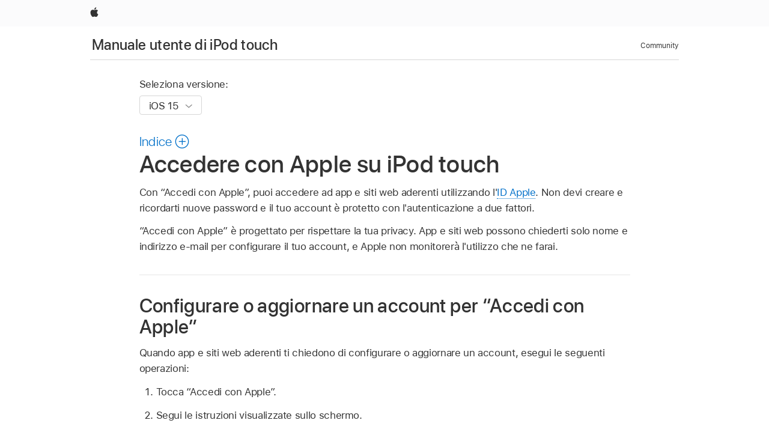

--- FILE ---
content_type: text/html;charset=utf-8
request_url: https://support.apple.com/it-ch/guide/ipod-touch/iph238921d37/ios
body_size: 37613
content:

    
<!DOCTYPE html>
<html lang="it" prefix="og: http://ogp.me/ns#" dir=ltr>

<head>
	<meta name="viewport" content="width=device-width, initial-scale=1" />
	<meta http-equiv="content-type" content="text/html; charset=UTF-8" />
	<title lang="it">Accedere con Apple su iPod touch - Supporto Apple (CH)</title>
	<link rel="dns-prefetch" href="https://www.apple.com/" />
	<link rel="preconnect" href="https://www.apple.com/" crossorigin />
	<link rel="canonical" href="https://support.apple.com/it-ch/guide/ipod-touch/iph238921d37/ios" />
	<link rel="apple-touch-icon" href="/favicon.ico">
    <link rel="icon" type="image/png" href="/favicon.ico">
	
	
		<meta name="description" content="Su iPod touch, usa “Accedi con Apple” per accedere ad app e siti web aderenti." />
		<meta property="og:url" content="https://support.apple.com/it-ch/guide/ipod-touch/iph238921d37/ios" />
		<meta property="og:title" content="Accedere con Apple su iPod touch" />
		<meta property="og:description" content="Su iPod touch, usa “Accedi con Apple” per accedere ad app e siti web aderenti." />
		<meta property="og:site_name" content="Apple Support" />
		<meta property="og:locale" content="it_CH" />
		<meta property="og:type" content="article" />
		<meta name="ac-gn-search-field[locale]" content="it_CH" />
	

	
	
	
	
		<link rel="alternate" hreflang="ar-kw" href="https://support.apple.com/ar-kw/guide/ipod-touch/iph238921d37/ios">
	
		<link rel="alternate" hreflang="en-il" href="https://support.apple.com/en-il/guide/ipod-touch/iph238921d37/ios">
	
		<link rel="alternate" hreflang="en-in" href="https://support.apple.com/en-in/guide/ipod-touch/iph238921d37/ios">
	
		<link rel="alternate" hreflang="en-ae" href="https://support.apple.com/en-ae/guide/ipod-touch/iph238921d37/ios">
	
		<link rel="alternate" hreflang="ta-in" href="https://support.apple.com/ta-in/guide/ipod-touch/iph238921d37/ios">
	
		<link rel="alternate" hreflang="no-no" href="https://support.apple.com/no-no/guide/ipod-touch/iph238921d37/ios">
	
		<link rel="alternate" hreflang="en-al" href="https://support.apple.com/en-al/guide/ipod-touch/iph238921d37/ios">
	
		<link rel="alternate" hreflang="en-is" href="https://support.apple.com/en-is/guide/ipod-touch/iph238921d37/ios">
	
		<link rel="alternate" hreflang="el-gr" href="https://support.apple.com/el-gr/guide/ipod-touch/iph238921d37/ios">
	
		<link rel="alternate" hreflang="en-am" href="https://support.apple.com/en-am/guide/ipod-touch/iph238921d37/ios">
	
		<link rel="alternate" hreflang="nl-nl" href="https://support.apple.com/nl-nl/guide/ipod-touch/iph238921d37/ios">
	
		<link rel="alternate" hreflang="en-az" href="https://support.apple.com/en-az/guide/ipod-touch/iph238921d37/ios">
	
		<link rel="alternate" hreflang="or-in" href="https://support.apple.com/or-in/guide/ipod-touch/iph238921d37/ios">
	
		<link rel="alternate" hreflang="hu-hu" href="https://support.apple.com/hu-hu/guide/ipod-touch/iph238921d37/ios">
	
		<link rel="alternate" hreflang="ml-in" href="https://support.apple.com/ml-in/guide/ipod-touch/iph238921d37/ios">
	
		<link rel="alternate" hreflang="en-jo" href="https://support.apple.com/en-jo/guide/ipod-touch/iph238921d37/ios">
	
		<link rel="alternate" hreflang="en-bh" href="https://support.apple.com/en-bh/guide/ipod-touch/iph238921d37/ios">
	
		<link rel="alternate" hreflang="es-cl" href="https://support.apple.com/es-cl/guide/ipod-touch/iph238921d37/ios">
	
		<link rel="alternate" hreflang="fr-sn" href="https://support.apple.com/fr-sn/guide/ipod-touch/iph238921d37/ios">
	
		<link rel="alternate" hreflang="fr-ca" href="https://support.apple.com/fr-ca/guide/ipod-touch/iph238921d37/ios">
	
		<link rel="alternate" hreflang="es-co" href="https://support.apple.com/es-co/guide/ipod-touch/iph238921d37/ios">
	
		<link rel="alternate" hreflang="pl-pl" href="https://support.apple.com/pl-pl/guide/ipod-touch/iph238921d37/ios">
	
		<link rel="alternate" hreflang="en-bn" href="https://support.apple.com/en-bn/guide/ipod-touch/iph238921d37/ios">
	
		<link rel="alternate" hreflang="pt-pt" href="https://support.apple.com/pt-pt/guide/ipod-touch/iph238921d37/ios">
	
		<link rel="alternate" hreflang="en-sa" href="https://support.apple.com/en-sa/guide/ipod-touch/iph238921d37/ios">
	
		<link rel="alternate" hreflang="fr-be" href="https://support.apple.com/fr-be/guide/ipod-touch/iph238921d37/ios">
	
		<link rel="alternate" hreflang="ar-eg" href="https://support.apple.com/ar-eg/guide/ipod-touch/iph238921d37/ios">
	
		<link rel="alternate" hreflang="en-bw" href="https://support.apple.com/en-bw/guide/ipod-touch/iph238921d37/ios">
	
		<link rel="alternate" hreflang="en-by" href="https://support.apple.com/en-by/guide/ipod-touch/iph238921d37/ios">
	
		<link rel="alternate" hreflang="en-ke" href="https://support.apple.com/en-ke/guide/ipod-touch/iph238921d37/ios">
	
		<link rel="alternate" hreflang="en-om" href="https://support.apple.com/en-om/guide/ipod-touch/iph238921d37/ios">
	
		<link rel="alternate" hreflang="en-ge" href="https://support.apple.com/en-ge/guide/ipod-touch/iph238921d37/ios">
	
		<link rel="alternate" hreflang="zh-mo" href="https://support.apple.com/zh-mo/guide/ipod-touch/iph238921d37/ios">
	
		<link rel="alternate" hreflang="de-at" href="https://support.apple.com/de-at/guide/ipod-touch/iph238921d37/ios">
	
		<link rel="alternate" hreflang="en-gu" href="https://support.apple.com/en-gu/guide/ipod-touch/iph238921d37/ios">
	
		<link rel="alternate" hreflang="en-gw" href="https://support.apple.com/en-gw/guide/ipod-touch/iph238921d37/ios">
	
		<link rel="alternate" hreflang="fr-gn" href="https://support.apple.com/fr-gn/guide/ipod-touch/iph238921d37/ios">
	
		<link rel="alternate" hreflang="fr-gq" href="https://support.apple.com/fr-gq/guide/ipod-touch/iph238921d37/ios">
	
		<link rel="alternate" hreflang="cs-cz" href="https://support.apple.com/cs-cz/guide/ipod-touch/iph238921d37/ios">
	
		<link rel="alternate" hreflang="en-ph" href="https://support.apple.com/en-ph/guide/ipod-touch/iph238921d37/ios">
	
		<link rel="alternate" hreflang="zh-tw" href="https://support.apple.com/zh-tw/guide/ipod-touch/iph238921d37/ios">
	
		<link rel="alternate" hreflang="ko-kr" href="https://support.apple.com/ko-kr/guide/ipod-touch/iph238921d37/ios">
	
		<link rel="alternate" hreflang="ru-ru" href="https://support.apple.com/ru-ru/guide/ipod-touch/iph238921d37/ios">
	
		<link rel="alternate" hreflang="ar-om" href="https://support.apple.com/ar-om/guide/ipod-touch/iph238921d37/ios">
	
		<link rel="alternate" hreflang="en-qa" href="https://support.apple.com/en-qa/guide/ipod-touch/iph238921d37/ios">
	
		<link rel="alternate" hreflang="sv-se" href="https://support.apple.com/sv-se/guide/ipod-touch/iph238921d37/ios">
	
		<link rel="alternate" hreflang="mr-in" href="https://support.apple.com/mr-in/guide/ipod-touch/iph238921d37/ios">
	
		<link rel="alternate" hreflang="da-dk" href="https://support.apple.com/da-dk/guide/ipod-touch/iph238921d37/ios">
	
		<link rel="alternate" hreflang="en-us" href="https://support.apple.com/guide/ipod-touch/iph238921d37/ios">
	
		<link rel="alternate" hreflang="en-mk" href="https://support.apple.com/en-mk/guide/ipod-touch/iph238921d37/ios">
	
		<link rel="alternate" hreflang="en-mn" href="https://support.apple.com/en-mn/guide/ipod-touch/iph238921d37/ios">
	
		<link rel="alternate" hreflang="gu-in" href="https://support.apple.com/gu-in/guide/ipod-touch/iph238921d37/ios">
	
		<link rel="alternate" hreflang="en-eg" href="https://support.apple.com/en-eg/guide/ipod-touch/iph238921d37/ios">
	
		<link rel="alternate" hreflang="en-mo" href="https://support.apple.com/en-mo/guide/ipod-touch/iph238921d37/ios">
	
		<link rel="alternate" hreflang="en-uz" href="https://support.apple.com/en-uz/guide/ipod-touch/iph238921d37/ios">
	
		<link rel="alternate" hreflang="fr-ne" href="https://support.apple.com/fr-ne/guide/ipod-touch/iph238921d37/ios">
	
		<link rel="alternate" hreflang="en-mt" href="https://support.apple.com/en-mt/guide/ipod-touch/iph238921d37/ios">
	
		<link rel="alternate" hreflang="nl-be" href="https://support.apple.com/nl-be/guide/ipod-touch/iph238921d37/ios">
	
		<link rel="alternate" hreflang="zh-cn" href="https://support.apple.com/zh-cn/guide/ipod-touch/iph238921d37/ios">
	
		<link rel="alternate" hreflang="en-mz" href="https://support.apple.com/en-mz/guide/ipod-touch/iph238921d37/ios">
	
		<link rel="alternate" hreflang="te-in" href="https://support.apple.com/te-in/guide/ipod-touch/iph238921d37/ios">
	
		<link rel="alternate" hreflang="fr-ml" href="https://support.apple.com/fr-ml/guide/ipod-touch/iph238921d37/ios">
	
		<link rel="alternate" hreflang="fr-mu" href="https://support.apple.com/fr-mu/guide/ipod-touch/iph238921d37/ios">
	
		<link rel="alternate" hreflang="en-ng" href="https://support.apple.com/en-ng/guide/ipod-touch/iph238921d37/ios">
	
		<link rel="alternate" hreflang="el-cy" href="https://support.apple.com/el-cy/guide/ipod-touch/iph238921d37/ios">
	
		<link rel="alternate" hreflang="en-vn" href="https://support.apple.com/en-vn/guide/ipod-touch/iph238921d37/ios">
	
		<link rel="alternate" hreflang="ja-jp" href="https://support.apple.com/ja-jp/guide/ipod-touch/iph238921d37/ios">
	
		<link rel="alternate" hreflang="de-ch" href="https://support.apple.com/de-ch/guide/ipod-touch/iph238921d37/ios">
	
		<link rel="alternate" hreflang="ar-qa" href="https://support.apple.com/ar-qa/guide/ipod-touch/iph238921d37/ios">
	
		<link rel="alternate" hreflang="it-ch" href="https://support.apple.com/it-ch/guide/ipod-touch/iph238921d37/ios">
	
		<link rel="alternate" hreflang="tr-tr" href="https://support.apple.com/tr-tr/guide/ipod-touch/iph238921d37/ios">
	
		<link rel="alternate" hreflang="fr-fr" href="https://support.apple.com/fr-fr/guide/ipod-touch/iph238921d37/ios">
	
		<link rel="alternate" hreflang="vi-vn" href="https://support.apple.com/vi-vn/guide/ipod-touch/iph238921d37/ios">
	
		<link rel="alternate" hreflang="fi-fi" href="https://support.apple.com/fi-fi/guide/ipod-touch/iph238921d37/ios">
	
		<link rel="alternate" hreflang="en-kg" href="https://support.apple.com/en-kg/guide/ipod-touch/iph238921d37/ios">
	
		<link rel="alternate" hreflang="en-ca" href="https://support.apple.com/en-ca/guide/ipod-touch/iph238921d37/ios">
	
		<link rel="alternate" hreflang="fr-tn" href="https://support.apple.com/fr-tn/guide/ipod-touch/iph238921d37/ios">
	
		<link rel="alternate" hreflang="ar-ae" href="https://support.apple.com/ar-ae/guide/ipod-touch/iph238921d37/ios">
	
		<link rel="alternate" hreflang="en-kw" href="https://support.apple.com/en-kw/guide/ipod-touch/iph238921d37/ios">
	
		<link rel="alternate" hreflang="bn-in" href="https://support.apple.com/bn-in/guide/ipod-touch/iph238921d37/ios">
	
		<link rel="alternate" hreflang="en-kz" href="https://support.apple.com/en-kz/guide/ipod-touch/iph238921d37/ios">
	
		<link rel="alternate" hreflang="fr-cf" href="https://support.apple.com/fr-cf/guide/ipod-touch/iph238921d37/ios">
	
		<link rel="alternate" hreflang="fr-ci" href="https://support.apple.com/fr-ci/guide/ipod-touch/iph238921d37/ios">
	
		<link rel="alternate" hreflang="pa-in" href="https://support.apple.com/pa-in/guide/ipod-touch/iph238921d37/ios">
	
		<link rel="alternate" hreflang="fr-ch" href="https://support.apple.com/fr-ch/guide/ipod-touch/iph238921d37/ios">
	
		<link rel="alternate" hreflang="es-us" href="https://support.apple.com/es-us/guide/ipod-touch/iph238921d37/ios">
	
		<link rel="alternate" hreflang="kn-in" href="https://support.apple.com/kn-in/guide/ipod-touch/iph238921d37/ios">
	
		<link rel="alternate" hreflang="fr-cm" href="https://support.apple.com/fr-cm/guide/ipod-touch/iph238921d37/ios">
	
		<link rel="alternate" hreflang="en-lb" href="https://support.apple.com/en-lb/guide/ipod-touch/iph238921d37/ios">
	
		<link rel="alternate" hreflang="en-tj" href="https://support.apple.com/en-tj/guide/ipod-touch/iph238921d37/ios">
	
		<link rel="alternate" hreflang="en-tm" href="https://support.apple.com/en-tm/guide/ipod-touch/iph238921d37/ios">
	
		<link rel="alternate" hreflang="ar-sa" href="https://support.apple.com/ar-sa/guide/ipod-touch/iph238921d37/ios">
	
		<link rel="alternate" hreflang="de-de" href="https://support.apple.com/de-de/guide/ipod-touch/iph238921d37/ios">
	
		<link rel="alternate" hreflang="ca-es" href="https://support.apple.com/ca-es/guide/ipod-touch/iph238921d37/ios">
	
		<link rel="alternate" hreflang="en-lk" href="https://support.apple.com/en-lk/guide/ipod-touch/iph238921d37/ios">
	
		<link rel="alternate" hreflang="fr-ma" href="https://support.apple.com/fr-ma/guide/ipod-touch/iph238921d37/ios">
	
		<link rel="alternate" hreflang="zh-hk" href="https://support.apple.com/zh-hk/guide/ipod-touch/iph238921d37/ios">
	
		<link rel="alternate" hreflang="pt-br" href="https://support.apple.com/pt-br/guide/ipod-touch/iph238921d37/ios">
	
		<link rel="alternate" hreflang="de-li" href="https://support.apple.com/de-li/guide/ipod-touch/iph238921d37/ios">
	
		<link rel="alternate" hreflang="es-es" href="https://support.apple.com/es-es/guide/ipod-touch/iph238921d37/ios">
	
		<link rel="alternate" hreflang="ar-bh" href="https://support.apple.com/ar-bh/guide/ipod-touch/iph238921d37/ios">
	
		<link rel="alternate" hreflang="fr-mg" href="https://support.apple.com/fr-mg/guide/ipod-touch/iph238921d37/ios">
	
		<link rel="alternate" hreflang="ar-jo" href="https://support.apple.com/ar-jo/guide/ipod-touch/iph238921d37/ios">
	
		<link rel="alternate" hreflang="es-mx" href="https://support.apple.com/es-mx/guide/ipod-touch/iph238921d37/ios">
	
		<link rel="alternate" hreflang="it-it" href="https://support.apple.com/it-it/guide/ipod-touch/iph238921d37/ios">
	
		<link rel="alternate" hreflang="ur-in" href="https://support.apple.com/ur-in/guide/ipod-touch/iph238921d37/ios">
	
		<link rel="alternate" hreflang="id-id" href="https://support.apple.com/id-id/guide/ipod-touch/iph238921d37/ios">
	
		<link rel="alternate" hreflang="de-lu" href="https://support.apple.com/de-lu/guide/ipod-touch/iph238921d37/ios">
	
		<link rel="alternate" hreflang="en-md" href="https://support.apple.com/en-md/guide/ipod-touch/iph238921d37/ios">
	
		<link rel="alternate" hreflang="fr-lu" href="https://support.apple.com/fr-lu/guide/ipod-touch/iph238921d37/ios">
	
		<link rel="alternate" hreflang="en-me" href="https://support.apple.com/en-me/guide/ipod-touch/iph238921d37/ios">
	
		<link rel="alternate" hreflang="th-th" href="https://support.apple.com/th-th/guide/ipod-touch/iph238921d37/ios">
	

		<link rel="preload" as="style" href="/clientside/build/apd-sasskit.built.css" onload="this.onload=null;this.rel='stylesheet'">
		<noscript>
			<link rel="stylesheet" href="/clientside/build/apd-sasskit.built.css" type="text/css" />
		</noscript>

		
			<link rel="preload" as="style" href="/clientside/build/app-apd.css" onload="this.onload=null;this.rel='stylesheet'">
			<noscript>
				<link rel="stylesheet" href="/clientside/build/app-apd.css" type="text/css" />
			</noscript>
    	

	
    <link rel="preload" as="style"
        href="//www.apple.com/wss/fonts?families=SF+Pro,v1:200,300,400,500,600|SF+Pro+Icons,v1"
        onload="this.onload=null;this.rel='stylesheet'">
    <noscript>
        <link rel="stylesheet" href="//www.apple.com/wss/fonts?families=SF+Pro,v1:200,300,400,500,600|SF+Pro+Icons,v1" type="text/css" />
    </noscript>


	<script>
 
    var _applemd = {
        page: {
            
            site_section: "kb",
            
            content_type: "bk",
            info_type: "",
            topics: "",
            in_house: "",
            locale: "it-ch",
            
                content_template: "topic",
            
            friendly_content: {
                title: `Manuale utente di iPod touch`,
                publish_date: "05202022",
                
                    topic_id:   "IPH238921D37",
                    article_id        :   "BK_F5F0577E472B4765607D0CDB9DCF7A12_IPH238921D37",
                    product_version   :   "ipod-touch, 15.0",
                    os_version        :   "iOS 15, 15.0",
                    article_version   :   "1"
                
            },
            
            
        },
        
            product: "ipod-touch"
        
    };
    const isMobilePlayer = /iPhone|iPod|Android/i.test(navigator.userAgent);
    

</script>

	
	<script>
		var data = {	
			showHelpFulfeedBack: true,
			id: "BK_F5F0577E472B4765607D0CDB9DCF7A12_IPH238921D37",
			locale: "it_IT",
			podCookie: "ch~it",
			source : "",
			isSecureEnv: false,
			dtmPageSource: "topic",
			domain: "support.apple.com",
			isNeighborJsEnabled: true,
            dtmPageName: "acs.pageload"
		}
		window.appState = JSON.stringify(data);
	</script>
	 
		<script src="/clientside/build/nn.js" type="text/javascript" charset="utf-8"></script>
<script>
    
     var neighborInitData = {
        appDataSchemaVersion: '1.0.0',
        webVitalDataThrottlingPercentage: 100,
        reportThrottledWebVitalDataTypes: ['system:dom-content-loaded', 'system:load', 'system:unfocus', 'system:focus', 'system:unload', 'system:page-hide', 'system:visibility-change-visible', 'system:visibility-change-hidden', 'system:event', 'app:load', 'app:unload', 'app:event'],
        trackMarcomSearch: true,
        trackSurvey: true,
        
        endpoint: 'https://supportmetrics.apple.com/content/services/stats'
    }
</script>

	



</head>


	<body dir="ltr" data-istaskopen="true" lang="it" class="ac-gn-current-support no-js AppleTopic apd-topic" data-designversion="2" itemscope
		itemtype="https://schema.org/TechArticle">

    
	
		





		 <link
  rel="stylesheet"
  type="text/css"
  href="https://www.apple.com/api-www/global-elements/global-header/v1/assets/globalheader.css"
/>
<div id="globalheader" class="globalnav-scrim globalheader-light">
  <nav
    id="globalnav"
    lang="it_CH"
    dir="ltr"
    aria-label="Globale"
    data-analytics-element-engagement-start="globalnav:onFlyoutOpen"
    data-analytics-element-engagement-end="globalnav:onFlyoutClose"
    data-store-api="https://www.apple.com/[storefront]/shop/bag/status"
    data-analytics-activitymap-region-id="global nav"
    data-analytics-region="global nav"
    class="globalnav no-js"
  >
    <div class="globalnav-content">
      <ul
        id="globalnav-list"
        class="globalnav-list"
        aria-labelledby="globalnav-menutrigger-button"
      >
        <li
          data-analytics-element-engagement="globalnav hover - apple"
          class="globalnav-item globalnav-item-apple"
        >
          <a
            href="https://www.apple.com/"
            data-globalnav-item-name="apple"
            data-analytics-title="apple home"
            aria-label="Apple"
            class="globalnav-link globalnav-link-apple"
          >
            <span class="globalnav-image-regular globalnav-link-image">
              <svg
                height="44"
                viewBox="0 0 14 44"
                width="14"
                xmlns="http://www.w3.org/2000/svg"
              >
                <path
                  d="m13.0729 17.6825a3.61 3.61 0 0 0 -1.7248 3.0365 3.5132 3.5132 0 0 0 2.1379 3.2223 8.394 8.394 0 0 1 -1.0948 2.2618c-.6816.9812-1.3943 1.9623-2.4787 1.9623s-1.3633-.63-2.613-.63c-1.2187 0-1.6525.6507-2.644.6507s-1.6834-.9089-2.4787-2.0243a9.7842 9.7842 0 0 1 -1.6628-5.2776c0-3.0984 2.014-4.7405 3.9969-4.7405 1.0535 0 1.9314.6919 2.5924.6919.63 0 1.6112-.7333 2.8092-.7333a3.7579 3.7579 0 0 1 3.1604 1.5802zm-3.7284-2.8918a3.5615 3.5615 0 0 0 .8469-2.22 1.5353 1.5353 0 0 0 -.031-.32 3.5686 3.5686 0 0 0 -2.3445 1.2084 3.4629 3.4629 0 0 0 -.8779 2.1585 1.419 1.419 0 0 0 .031.2892 1.19 1.19 0 0 0 .2169.0207 3.0935 3.0935 0 0 0 2.1586-1.1368z"
                ></path>
              </svg>
            </span>
            <span class="globalnav-image-compact globalnav-link-image">
              <svg
                height="48"
                viewBox="0 0 17 48"
                width="17"
                xmlns="http://www.w3.org/2000/svg"
              >
                <path
                  d="m15.5752 19.0792a4.2055 4.2055 0 0 0 -2.01 3.5376 4.0931 4.0931 0 0 0 2.4908 3.7542 9.7779 9.7779 0 0 1 -1.2755 2.6351c-.7941 1.1431-1.6244 2.2862-2.8878 2.2862s-1.5883-.734-3.0443-.734c-1.42 0-1.9252.7581-3.08.7581s-1.9611-1.0589-2.8876-2.3584a11.3987 11.3987 0 0 1 -1.9373-6.1487c0-3.61 2.3464-5.523 4.6566-5.523 1.2274 0 2.25.8062 3.02.8062.734 0 1.8771-.8543 3.2729-.8543a4.3778 4.3778 0 0 1 3.6822 1.841zm-6.8586-2.0456a1.3865 1.3865 0 0 1 -.2527-.024 1.6557 1.6557 0 0 1 -.0361-.337 4.0341 4.0341 0 0 1 1.0228-2.5148 4.1571 4.1571 0 0 1 2.7314-1.4078 1.7815 1.7815 0 0 1 .0361.373 4.1487 4.1487 0 0 1 -.9867 2.587 3.6039 3.6039 0 0 1 -2.5148 1.3236z"
                ></path>
              </svg>
            </span>
            <span class="globalnav-link-text">
              Apple
            </span>
          </a>
        </li>
      </ul>
    </div>
  </nav>
  <div id="globalnav-curtain" class="globalnav-curtain"></div>
  <div id="globalnav-placeholder" class="globalnav-placeholder"></div>
</div> 
		<div id="arabic-localnav">
  <input type='checkbox' id='localnav-menustate' class='localnav-menustate' />
    <nav
      id='localnav-pattern'
      class='localnav'
      data-sticky
      aria-label='Local Navigation'
    >
      <div class='localnav-wrapper' role='presentation'>
        <div class='localnav-background'></div>
        <div class='localnav-content' role='presentation'>
            <span class='localnav-title'>
            <a
              href='https://support.apple.com/it-ch/guide/ipod-touch/welcome/ios'
              data-ss-analytics-link-component_name='support'
              data-ss-analytics-link-component_type='local nav'
              data-ss-analytics-link-text='Manuale utente di iPod touch'
              data-ss-analytics-link-url='https://support.apple.com/it-ch/guide/ipod-touch/welcome/ios'
              data-ss-analytics-event='acs.link_click'
            >Manuale utente di iPod touch</a>
          </span>
          
          <div class='localnav-menu' role='presentation'>
            <a 
              href="#localnav-menustate" role="button"
              class='localnav-menucta-anchor localnav-menucta-anchor-open'
              id='localnav-menustate-open'
            >
              <span class='localnav-menucta-anchor-label'>
              Apri Menu
              </span>
            </a>
            <a 
              href='#localnav-menustate' role="button"
              class='localnav-menucta-anchor localnav-menucta-anchor-close'
              id='localnav-menustate-close'
            >
              <span class='localnav-menucta-anchor-label'>
              Chiudi Menu
              </span>
            </a>
            <div class='localnav-menu-tray' role='presentation'>
              <ul class='localnav-menu-items'>
                <li class='localnav-menu-item'>
                  <a
                    href='https://discussions.apple.com/welcome'
                    class='localnav-menu-link'
                    data-ss-analytics-link-component_name='support'
                    data-ss-analytics-link-component_type='local nav'
                    data-ss-analytics-link-text='Community'
                    data-ss-analytics-link-url='https://discussions.apple.com/welcome'
                    data-ss-analytics-event='acs.link_click'
                  > Community</a>
                </li>
              </ul>
            </div>
            <div class='localnav-actions'>
              <div class='localnav-action localnav-action-menucta' aria-hidden='true'>
                <label for='localnav-menustate' class='localnav-menucta'>
                  <span class='localnav-menucta-chevron' ></span>
                </label>
              </div>
            </div>
          </div>
        </div>
      </div>
    </nav>
    <label id='localnav-curtain' class='localnav-curtain' htmlFor='localnav-menustate' ></label>
  </div>

	
	
		<div class='main' role='main' dir=ltr id="arabic">
			
				<div class='headless ip-version-dropdown'>
					
<div id='book-version' class='book-version-name'>
	<section class='nojs-version-name' id='nojs-version-name'>
		
		<div class='nojs-version-name-links'>
				<a href='https://support.apple.com/it-ch/guide/ipod-touch/iph238921d37/15.0/ios/15.0'> iOS 15 </a>
		</div>
		
		<div class='nojs-version-name-links'>
				<a href='https://support.apple.com/it-ch/guide/ipod-touch/iph238921d37/14.0/ios/14.0'> iOS 14 </a>
		</div>
		
		<div class='nojs-version-name-links'>
				<a href='https://support.apple.com/it-ch/guide/ipod-touch/iph238921d37/13.0/ios/13.0'> iOS 13 </a>
		</div>
		
	</section>

	<section class='book book-version'>
      <label class='form-block-label' for='version-dropdown'>
		  Seleziona versione:
      </label>

      <div class='form-element'>
        <select
          class='form-dropdown'
          id='version-dropdown'
          aria-describedby='helpText'
          data-ignore-tracking='true'>
          	
			  <option
					selected
					data-ss-analytics-link-component_name='version'
					data-ss-analytics-link-component_type='select'
					data-ss-analytics-event="acs.link_click"
					data-ss-analytics-link-text="iOS 15"
					data-direct-url='https://support.apple.com/it-ch/guide/ipod-touch/iph238921d37/15.0/ios/15.0'
					data-ss-analytics-link-url='https://support.apple.com/it-ch/guide/ipod-touch/iph238921d37/15.0/ios/15.0'
				>
					iOS 15
				</option>
		  	
			  <option
					
					data-ss-analytics-link-component_name='version'
					data-ss-analytics-link-component_type='select'
					data-ss-analytics-event="acs.link_click"
					data-ss-analytics-link-text="iOS 14"
					data-direct-url='https://support.apple.com/it-ch/guide/ipod-touch/iph238921d37/14.0/ios/14.0'
					data-ss-analytics-link-url='https://support.apple.com/it-ch/guide/ipod-touch/iph238921d37/14.0/ios/14.0'
				>
					iOS 14
				</option>
		  	
			  <option
					
					data-ss-analytics-link-component_name='version'
					data-ss-analytics-link-component_type='select'
					data-ss-analytics-event="acs.link_click"
					data-ss-analytics-link-text="iOS 13"
					data-direct-url='https://support.apple.com/it-ch/guide/ipod-touch/iph238921d37/13.0/ios/13.0'
					data-ss-analytics-link-url='https://support.apple.com/it-ch/guide/ipod-touch/iph238921d37/13.0/ios/13.0'
				>
					iOS 13
				</option>
		  	
        </select>
        <span class='form-icon icon icon-chevrondown' aria-hidden='true' ></span>
      </div>
      <div id='helpText' class='none'>Modificando questo controllo verrà ricaricata la pagina</div>
    </section>

</div>


				</div>
			
			<div id="toc-section-wrapper">
				


<div id="toc-container" class="toc-container">
  
    <div class="book book-toc" id="toc-title-link">
  <a
    href="https://support.apple.com/it-ch/guide/ipod-touch/toc"
    id="toc-link"
    class="icon icon-after icon-pluscircle toggle-toc"
    role="button"
    data-ss-analytics-link-component_name="table of contents"
    data-ss-analytics-link-component_type="toc"
    data-ss-analytics-link-text="launch=table of contents"
    data-ss-analytics-event="acs.link_click"
  >
    <span class="toc-link-text">Indice</span>
  </a>
</div>
  
</div>


			</div>
            
			<div id='toc-hidden-content'>
				<div id="modal-toc-container" class="modal-content">
    <h2 id='modal-heading' class="modal-heading">Manuale utente di iPod touch</h2>
    <ul class='toc hasIcons'>
		    

    <li>
        <a
            data-ss-analytics-link-component_name='Manuale utente di iPod touch'
            data-ss-analytics-link-component_type='toc list'
            data-ss-analytics-link-text='Ciao'
            class='toc-item'
            data-ss-analytics-link-url='https://support.apple.com/it-ch/guide/ipod-touch/welcome/ios'
            data-ajax-endpoint='https://support.apple.com/it-ch/guide/ipod-touch/welcome/ios'
            data-ss-analytics-event="acs.link_click"
            href='https://support.apple.com/it-ch/guide/ipod-touch/welcome/ios'
            id='toc-item-IPHC954FD88D'
            data-tocid='IPHC954FD88D'
            
        >
            <span class='name'>Ciao</span>
        </a>
    </li>



    <li>
        <a
            data-ss-analytics-link-component_name='Manuale utente di iPod touch'
            data-ss-analytics-link-component_type='toc list'
            data-ss-analytics-link-text='iPod touch'
            class='toc-item'
            data-ss-analytics-link-url='https://support.apple.com/it-ch/guide/ipod-touch/iphdd4353af4/ios'
            data-ajax-endpoint='https://support.apple.com/it-ch/guide/ipod-touch/iphdd4353af4/ios'
            data-ss-analytics-event="acs.link_click"
            href='https://support.apple.com/it-ch/guide/ipod-touch/iphdd4353af4/ios'
            id='toc-item-IPHDD4353AF4'
            data-tocid='IPHDD4353AF4'
            
        >
            <span class='name'>iPod touch</span>
        </a>
    </li>



    <li>
        <a
            data-ss-analytics-link-component_name='Manuale utente di iPod touch'
            data-ss-analytics-link-component_type='toc list'
            data-ss-analytics-link-text='Novità di iOS 15'
            class='toc-item'
            data-ss-analytics-link-url='https://support.apple.com/it-ch/guide/ipod-touch/iphfed2c4091/ios'
            data-ajax-endpoint='https://support.apple.com/it-ch/guide/ipod-touch/iphfed2c4091/ios'
            data-ss-analytics-event="acs.link_click"
            href='https://support.apple.com/it-ch/guide/ipod-touch/iphfed2c4091/ios'
            id='toc-item-IPHFED2C4091'
            data-tocid='IPHFED2C4091'
            
        >
            <span class='name'>Novità di iOS 15</span>
        </a>
    </li>



    <li>
        <button
        class='section'
        data-ss-analytics-link-component_name='Manuale utente di iPod touch'
        data-ss-analytics-link-component_type='toc list'
        data-ss-analytics-link-text='Configurazione e primi passi'
        data-ss-analytics-event="acs.link_click"
        
        aria-expanded='false'
        
        aria-controls='node-children-IPH3BF43233'
        onClick=''
        >
            <span class='name'>Configurazione e primi passi</span>
        </button>
        <ul id='node-children-IPH3BF43233' class='non-leaf-node-children'>
			    

    <li>
        <a
            data-ss-analytics-link-component_name='Manuale utente di iPod touch'
            data-ss-analytics-link-component_type='toc list'
            data-ss-analytics-link-text='Accendere e configurare iPod touch'
            class='toc-item'
            data-ss-analytics-link-url='https://support.apple.com/it-ch/guide/ipod-touch/iph1fd7e482f/ios'
            data-ajax-endpoint='https://support.apple.com/it-ch/guide/ipod-touch/iph1fd7e482f/ios'
            data-ss-analytics-event="acs.link_click"
            href='https://support.apple.com/it-ch/guide/ipod-touch/iph1fd7e482f/ios'
            id='toc-item-IPH1FD7E482F'
            data-tocid='IPH1FD7E482F'
            
        >
            <span class='name'>Accendere e configurare iPod touch</span>
        </a>
    </li>



    <li>
        <a
            data-ss-analytics-link-component_name='Manuale utente di iPod touch'
            data-ss-analytics-link-component_type='toc list'
            data-ss-analytics-link-text='Riattivare e sbloccare'
            class='toc-item'
            data-ss-analytics-link-url='https://support.apple.com/it-ch/guide/ipod-touch/iph5a0b5b9c5/ios'
            data-ajax-endpoint='https://support.apple.com/it-ch/guide/ipod-touch/iph5a0b5b9c5/ios'
            data-ss-analytics-event="acs.link_click"
            href='https://support.apple.com/it-ch/guide/ipod-touch/iph5a0b5b9c5/ios'
            id='toc-item-IPH5A0B5B9C5'
            data-tocid='IPH5A0B5B9C5'
            
        >
            <span class='name'>Riattivare e sbloccare</span>
        </a>
    </li>



    <li>
        <a
            data-ss-analytics-link-component_name='Manuale utente di iPod touch'
            data-ss-analytics-link-component_type='toc list'
            data-ss-analytics-link-text='Connettersi a internet'
            class='toc-item'
            data-ss-analytics-link-url='https://support.apple.com/it-ch/guide/ipod-touch/iphd1cf4268/ios'
            data-ajax-endpoint='https://support.apple.com/it-ch/guide/ipod-touch/iphd1cf4268/ios'
            data-ss-analytics-event="acs.link_click"
            href='https://support.apple.com/it-ch/guide/ipod-touch/iphd1cf4268/ios'
            id='toc-item-IPHD1CF4268'
            data-tocid='IPHD1CF4268'
            
        >
            <span class='name'>Connettersi a internet</span>
        </a>
    </li>



    <li>
        <button
        class='section'
        data-ss-analytics-link-component_name='Manuale utente di iPod touch'
        data-ss-analytics-link-component_type='toc list'
        data-ss-analytics-link-text='ID Apple e iCloud'
        data-ss-analytics-event="acs.link_click"
        
        aria-expanded='false'
        
        aria-controls='node-children-IPH849BD2870'
        onClick=''
        >
            <span class='name'>ID Apple e iCloud</span>
        </button>
        <ul id='node-children-IPH849BD2870' class='non-leaf-node-children'>
			    

    <li>
        <a
            data-ss-analytics-link-component_name='Manuale utente di iPod touch'
            data-ss-analytics-link-component_type='toc list'
            data-ss-analytics-link-text='Impostazioni dell'ID Apple'
            class='toc-item'
            data-ss-analytics-link-url='https://support.apple.com/it-ch/guide/ipod-touch/iph76e54c61e/ios'
            data-ajax-endpoint='https://support.apple.com/it-ch/guide/ipod-touch/iph76e54c61e/ios'
            data-ss-analytics-event="acs.link_click"
            href='https://support.apple.com/it-ch/guide/ipod-touch/iph76e54c61e/ios'
            id='toc-item-IPH76E54C61E'
            data-tocid='IPH76E54C61E'
            
        >
            <span class='name'>Impostazioni dell'ID Apple</span>
        </a>
    </li>



    <li>
        <a
            data-ss-analytics-link-component_name='Manuale utente di iPod touch'
            data-ss-analytics-link-component_type='toc list'
            data-ss-analytics-link-text='Attivare o disattivare le funzionalità di iCloud'
            class='toc-item'
            data-ss-analytics-link-url='https://support.apple.com/it-ch/guide/ipod-touch/iphde0f868fd/ios'
            data-ajax-endpoint='https://support.apple.com/it-ch/guide/ipod-touch/iphde0f868fd/ios'
            data-ss-analytics-event="acs.link_click"
            href='https://support.apple.com/it-ch/guide/ipod-touch/iphde0f868fd/ios'
            id='toc-item-IPHDE0F868FD'
            data-tocid='IPHDE0F868FD'
            
        >
            <span class='name'>Attivare o disattivare le funzionalità di iCloud</span>
        </a>
    </li>



    <li>
        <a
            data-ss-analytics-link-component_name='Manuale utente di iPod touch'
            data-ss-analytics-link-component_type='toc list'
            data-ss-analytics-link-text='Iscriversi ad iCloud+'
            class='toc-item'
            data-ss-analytics-link-url='https://support.apple.com/it-ch/guide/ipod-touch/iphe9af54d75/ios'
            data-ajax-endpoint='https://support.apple.com/it-ch/guide/ipod-touch/iphe9af54d75/ios'
            data-ss-analytics-event="acs.link_click"
            href='https://support.apple.com/it-ch/guide/ipod-touch/iphe9af54d75/ios'
            id='toc-item-IPHE9AF54D75'
            data-tocid='IPHE9AF54D75'
            
        >
            <span class='name'>Iscriversi ad iCloud+</span>
        </a>
    </li>







        </ul>
    </li>



    <li>
        <a
            data-ss-analytics-link-component_name='Manuale utente di iPod touch'
            data-ss-analytics-link-component_type='toc list'
            data-ss-analytics-link-text='Individuare le impostazioni'
            class='toc-item'
            data-ss-analytics-link-url='https://support.apple.com/it-ch/guide/ipod-touch/iph079e1fe9d/ios'
            data-ajax-endpoint='https://support.apple.com/it-ch/guide/ipod-touch/iph079e1fe9d/ios'
            data-ss-analytics-event="acs.link_click"
            href='https://support.apple.com/it-ch/guide/ipod-touch/iph079e1fe9d/ios'
            id='toc-item-IPH079E1FE9D'
            data-tocid='IPH079E1FE9D'
            
        >
            <span class='name'>Individuare le impostazioni</span>
        </a>
    </li>



    <li>
        <a
            data-ss-analytics-link-component_name='Manuale utente di iPod touch'
            data-ss-analytics-link-component_type='toc list'
            data-ss-analytics-link-text='Configurare gli account Mail, Contatti e Calendario'
            class='toc-item'
            data-ss-analytics-link-url='https://support.apple.com/it-ch/guide/ipod-touch/ipha0d932e96/ios'
            data-ajax-endpoint='https://support.apple.com/it-ch/guide/ipod-touch/ipha0d932e96/ios'
            data-ss-analytics-event="acs.link_click"
            href='https://support.apple.com/it-ch/guide/ipod-touch/ipha0d932e96/ios'
            id='toc-item-IPHA0D932E96'
            data-tocid='IPHA0D932E96'
            
        >
            <span class='name'>Configurare gli account Mail, Contatti e Calendario</span>
        </a>
    </li>



    <li>
        <a
            data-ss-analytics-link-component_name='Manuale utente di iPod touch'
            data-ss-analytics-link-component_type='toc list'
            data-ss-analytics-link-text='Informazioni sulle icone di stato'
            class='toc-item'
            data-ss-analytics-link-url='https://support.apple.com/it-ch/guide/ipod-touch/iphef7bb57dc/ios'
            data-ajax-endpoint='https://support.apple.com/it-ch/guide/ipod-touch/iphef7bb57dc/ios'
            data-ss-analytics-event="acs.link_click"
            href='https://support.apple.com/it-ch/guide/ipod-touch/iphef7bb57dc/ios'
            id='toc-item-IPHEF7BB57DC'
            data-tocid='IPHEF7BB57DC'
            
        >
            <span class='name'>Informazioni sulle icone di stato</span>
        </a>
    </li>



    <li>
        <button
        class='section'
        data-ss-analytics-link-component_name='Manuale utente di iPod touch'
        data-ss-analytics-link-component_type='toc list'
        data-ss-analytics-link-text='Caricare e controllare lo stato della batteria'
        data-ss-analytics-event="acs.link_click"
        
        aria-expanded='false'
        
        aria-controls='node-children-IPH14E4A773C'
        onClick=''
        >
            <span class='name'>Caricare e controllare lo stato della batteria</span>
        </button>
        <ul id='node-children-IPH14E4A773C' class='non-leaf-node-children'>
			    

    <li>
        <a
            data-ss-analytics-link-component_name='Manuale utente di iPod touch'
            data-ss-analytics-link-component_type='toc list'
            data-ss-analytics-link-text='Ricaricare la batteria'
            class='toc-item'
            data-ss-analytics-link-url='https://support.apple.com/it-ch/guide/ipod-touch/iph63eecc618/ios'
            data-ajax-endpoint='https://support.apple.com/it-ch/guide/ipod-touch/iph63eecc618/ios'
            data-ss-analytics-event="acs.link_click"
            href='https://support.apple.com/it-ch/guide/ipod-touch/iph63eecc618/ios'
            id='toc-item-IPH63EECC618'
            data-tocid='IPH63EECC618'
            
        >
            <span class='name'>Ricaricare la batteria</span>
        </a>
    </li>



    <li>
        <a
            data-ss-analytics-link-component_name='Manuale utente di iPod touch'
            data-ss-analytics-link-component_type='toc list'
            data-ss-analytics-link-text='Mostrare la percentuale della batteria'
            class='toc-item'
            data-ss-analytics-link-url='https://support.apple.com/it-ch/guide/ipod-touch/iph4747a74a9/ios'
            data-ajax-endpoint='https://support.apple.com/it-ch/guide/ipod-touch/iph4747a74a9/ios'
            data-ss-analytics-event="acs.link_click"
            href='https://support.apple.com/it-ch/guide/ipod-touch/iph4747a74a9/ios'
            id='toc-item-IPH4747A74A9'
            data-tocid='IPH4747A74A9'
            
        >
            <span class='name'>Mostrare la percentuale della batteria</span>
        </a>
    </li>



    <li>
        <a
            data-ss-analytics-link-component_name='Manuale utente di iPod touch'
            data-ss-analytics-link-component_type='toc list'
            data-ss-analytics-link-text='Controllare l'utilizzo della batteria'
            class='toc-item'
            data-ss-analytics-link-url='https://support.apple.com/it-ch/guide/ipod-touch/iphd453d043a/ios'
            data-ajax-endpoint='https://support.apple.com/it-ch/guide/ipod-touch/iphd453d043a/ios'
            data-ss-analytics-event="acs.link_click"
            href='https://support.apple.com/it-ch/guide/ipod-touch/iphd453d043a/ios'
            id='toc-item-IPHD453D043A'
            data-tocid='IPHD453D043A'
            
        >
            <span class='name'>Controllare l'utilizzo della batteria</span>
        </a>
    </li>







        </ul>
    </li>



    <li>
        <a
            data-ss-analytics-link-component_name='Manuale utente di iPod touch'
            data-ss-analytics-link-component_type='toc list'
            data-ss-analytics-link-text='Scaricare il manuale utente o aggiungerlo ai segnalibri'
            class='toc-item'
            data-ss-analytics-link-url='https://support.apple.com/it-ch/guide/ipod-touch/iph3bf43c08/ios'
            data-ajax-endpoint='https://support.apple.com/it-ch/guide/ipod-touch/iph3bf43c08/ios'
            data-ss-analytics-event="acs.link_click"
            href='https://support.apple.com/it-ch/guide/ipod-touch/iph3bf43c08/ios'
            id='toc-item-IPH3BF43C08'
            data-tocid='IPH3BF43C08'
            
        >
            <span class='name'>Scaricare il manuale utente o aggiungerlo ai segnalibri</span>
        </a>
    </li>







        </ul>
    </li>



    <li>
        <button
        class='section'
        data-ss-analytics-link-component_name='Manuale utente di iPod touch'
        data-ss-analytics-link-component_type='toc list'
        data-ss-analytics-link-text='Nozioni di base'
        data-ss-analytics-event="acs.link_click"
        
        aria-expanded='false'
        
        aria-controls='node-children-IPH3C511601'
        onClick=''
        >
            <span class='name'>Nozioni di base</span>
        </button>
        <ul id='node-children-IPH3C511601' class='non-leaf-node-children'>
			    

    <li>
        <a
            data-ss-analytics-link-component_name='Manuale utente di iPod touch'
            data-ss-analytics-link-component_type='toc list'
            data-ss-analytics-link-text='Informazioni sui gesti di base'
            class='toc-item'
            data-ss-analytics-link-url='https://support.apple.com/it-ch/guide/ipod-touch/iph75e97af9b/ios'
            data-ajax-endpoint='https://support.apple.com/it-ch/guide/ipod-touch/iph75e97af9b/ios'
            data-ss-analytics-event="acs.link_click"
            href='https://support.apple.com/it-ch/guide/ipod-touch/iph75e97af9b/ios'
            id='toc-item-IPH75E97AF9B'
            data-tocid='IPH75E97AF9B'
            
        >
            <span class='name'>Informazioni sui gesti di base</span>
        </a>
    </li>



    <li>
        <a
            data-ss-analytics-link-component_name='Manuale utente di iPod touch'
            data-ss-analytics-link-component_type='toc list'
            data-ss-analytics-link-text='Regolare il volume'
            class='toc-item'
            data-ss-analytics-link-url='https://support.apple.com/it-ch/guide/ipod-touch/iphb71f9b54d/ios'
            data-ajax-endpoint='https://support.apple.com/it-ch/guide/ipod-touch/iphb71f9b54d/ios'
            data-ss-analytics-event="acs.link_click"
            href='https://support.apple.com/it-ch/guide/ipod-touch/iphb71f9b54d/ios'
            id='toc-item-IPHB71F9B54D'
            data-tocid='IPHB71F9B54D'
            
        >
            <span class='name'>Regolare il volume</span>
        </a>
    </li>



    <li>
        <button
        class='section'
        data-ss-analytics-link-component_name='Manuale utente di iPod touch'
        data-ss-analytics-link-component_type='toc list'
        data-ss-analytics-link-text='Utilizzare le app'
        data-ss-analytics-event="acs.link_click"
        
        aria-expanded='false'
        
        aria-controls='node-children-IPH5F3B0F791'
        onClick=''
        >
            <span class='name'>Utilizzare le app</span>
        </button>
        <ul id='node-children-IPH5F3B0F791' class='non-leaf-node-children'>
			    

    <li>
        <a
            data-ss-analytics-link-component_name='Manuale utente di iPod touch'
            data-ss-analytics-link-component_type='toc list'
            data-ss-analytics-link-text='Aprire le app'
            class='toc-item'
            data-ss-analytics-link-url='https://support.apple.com/it-ch/guide/ipod-touch/iphca3d8b4e3/ios'
            data-ajax-endpoint='https://support.apple.com/it-ch/guide/ipod-touch/iphca3d8b4e3/ios'
            data-ss-analytics-event="acs.link_click"
            href='https://support.apple.com/it-ch/guide/ipod-touch/iphca3d8b4e3/ios'
            id='toc-item-IPHCA3D8B4E3'
            data-tocid='IPHCA3D8B4E3'
            
        >
            <span class='name'>Aprire le app</span>
        </a>
    </li>



    <li>
        <a
            data-ss-analytics-link-component_name='Manuale utente di iPod touch'
            data-ss-analytics-link-component_type='toc list'
            data-ss-analytics-link-text='Trovare le app nella libreria app'
            class='toc-item'
            data-ss-analytics-link-url='https://support.apple.com/it-ch/guide/ipod-touch/iph87abad19a/ios'
            data-ajax-endpoint='https://support.apple.com/it-ch/guide/ipod-touch/iph87abad19a/ios'
            data-ss-analytics-event="acs.link_click"
            href='https://support.apple.com/it-ch/guide/ipod-touch/iph87abad19a/ios'
            id='toc-item-IPH87ABAD19A'
            data-tocid='IPH87ABAD19A'
            
        >
            <span class='name'>Trovare le app nella libreria app</span>
        </a>
    </li>



    <li>
        <a
            data-ss-analytics-link-component_name='Manuale utente di iPod touch'
            data-ss-analytics-link-component_type='toc list'
            data-ss-analytics-link-text='Sfogliare le app aperte'
            class='toc-item'
            data-ss-analytics-link-url='https://support.apple.com/it-ch/guide/ipod-touch/iph1a1f981ad/ios'
            data-ajax-endpoint='https://support.apple.com/it-ch/guide/ipod-touch/iph1a1f981ad/ios'
            data-ss-analytics-event="acs.link_click"
            href='https://support.apple.com/it-ch/guide/ipod-touch/iph1a1f981ad/ios'
            id='toc-item-IPH1A1F981AD'
            data-tocid='IPH1A1F981AD'
            
        >
            <span class='name'>Sfogliare le app aperte</span>
        </a>
    </li>



    <li>
        <a
            data-ss-analytics-link-component_name='Manuale utente di iPod touch'
            data-ss-analytics-link-component_type='toc list'
            data-ss-analytics-link-text='Chiudere e riaprire un'app'
            class='toc-item'
            data-ss-analytics-link-url='https://support.apple.com/it-ch/guide/ipod-touch/iph83bfec492/ios'
            data-ajax-endpoint='https://support.apple.com/it-ch/guide/ipod-touch/iph83bfec492/ios'
            data-ss-analytics-event="acs.link_click"
            href='https://support.apple.com/it-ch/guide/ipod-touch/iph83bfec492/ios'
            id='toc-item-IPH83BFEC492'
            data-tocid='IPH83BFEC492'
            
        >
            <span class='name'>Chiudere e riaprire un'app</span>
        </a>
    </li>







        </ul>
    </li>



    <li>
        <button
        class='section'
        data-ss-analytics-link-component_name='Manuale utente di iPod touch'
        data-ss-analytics-link-component_type='toc list'
        data-ss-analytics-link-text='Inserire, selezionare e modificare il testo'
        data-ss-analytics-event="acs.link_click"
        
        aria-expanded='false'
        
        aria-controls='node-children-IPH3C5104D5'
        onClick=''
        >
            <span class='name'>Inserire, selezionare e modificare il testo</span>
        </button>
        <ul id='node-children-IPH3C5104D5' class='non-leaf-node-children'>
			    

    <li>
        <a
            data-ss-analytics-link-component_name='Manuale utente di iPod touch'
            data-ss-analytics-link-component_type='toc list'
            data-ss-analytics-link-text='Dettare il testo'
            class='toc-item'
            data-ss-analytics-link-url='https://support.apple.com/it-ch/guide/ipod-touch/iph2c0651d2/ios'
            data-ajax-endpoint='https://support.apple.com/it-ch/guide/ipod-touch/iph2c0651d2/ios'
            data-ss-analytics-event="acs.link_click"
            href='https://support.apple.com/it-ch/guide/ipod-touch/iph2c0651d2/ios'
            id='toc-item-IPH2C0651D2'
            data-tocid='IPH2C0651D2'
            
        >
            <span class='name'>Dettare il testo</span>
        </a>
    </li>



    <li>
        <a
            data-ss-analytics-link-component_name='Manuale utente di iPod touch'
            data-ss-analytics-link-component_type='toc list'
            data-ss-analytics-link-text='Scrivere con la tastiera su schermo'
            class='toc-item'
            data-ss-analytics-link-url='https://support.apple.com/it-ch/guide/ipod-touch/iph3c50f96e/ios'
            data-ajax-endpoint='https://support.apple.com/it-ch/guide/ipod-touch/iph3c50f96e/ios'
            data-ss-analytics-event="acs.link_click"
            href='https://support.apple.com/it-ch/guide/ipod-touch/iph3c50f96e/ios'
            id='toc-item-IPH3C50F96E'
            data-tocid='IPH3C50F96E'
            
        >
            <span class='name'>Scrivere con la tastiera su schermo</span>
        </a>
    </li>



    <li>
        <a
            data-ss-analytics-link-component_name='Manuale utente di iPod touch'
            data-ss-analytics-link-component_type='toc list'
            data-ss-analytics-link-text='Selezionare e modificare il testo'
            class='toc-item'
            data-ss-analytics-link-url='https://support.apple.com/it-ch/guide/ipod-touch/iph1a9cae52c/ios'
            data-ajax-endpoint='https://support.apple.com/it-ch/guide/ipod-touch/iph1a9cae52c/ios'
            data-ss-analytics-event="acs.link_click"
            href='https://support.apple.com/it-ch/guide/ipod-touch/iph1a9cae52c/ios'
            id='toc-item-IPH1A9CAE52C'
            data-tocid='IPH1A9CAE52C'
            
        >
            <span class='name'>Selezionare e modificare il testo</span>
        </a>
    </li>



    <li>
        <a
            data-ss-analytics-link-component_name='Manuale utente di iPod touch'
            data-ss-analytics-link-component_type='toc list'
            data-ss-analytics-link-text='Utilizzare il testo predittivo'
            class='toc-item'
            data-ss-analytics-link-url='https://support.apple.com/it-ch/guide/ipod-touch/iphd4ea90231/ios'
            data-ajax-endpoint='https://support.apple.com/it-ch/guide/ipod-touch/iphd4ea90231/ios'
            data-ss-analytics-event="acs.link_click"
            href='https://support.apple.com/it-ch/guide/ipod-touch/iphd4ea90231/ios'
            id='toc-item-IPHD4EA90231'
            data-tocid='IPHD4EA90231'
            
        >
            <span class='name'>Utilizzare il testo predittivo</span>
        </a>
    </li>



    <li>
        <a
            data-ss-analytics-link-component_name='Manuale utente di iPod touch'
            data-ss-analytics-link-component_type='toc list'
            data-ss-analytics-link-text='Utilizzare le sostituzioni testo'
            class='toc-item'
            data-ss-analytics-link-url='https://support.apple.com/it-ch/guide/ipod-touch/iph6d01d862/ios'
            data-ajax-endpoint='https://support.apple.com/it-ch/guide/ipod-touch/iph6d01d862/ios'
            data-ss-analytics-event="acs.link_click"
            href='https://support.apple.com/it-ch/guide/ipod-touch/iph6d01d862/ios'
            id='toc-item-IPH6D01D862'
            data-tocid='IPH6D01D862'
            
        >
            <span class='name'>Utilizzare le sostituzioni testo</span>
        </a>
    </li>



    <li>
        <a
            data-ss-analytics-link-component_name='Manuale utente di iPod touch'
            data-ss-analytics-link-component_type='toc list'
            data-ss-analytics-link-text='Aggiungere o modificare una tastiera'
            class='toc-item'
            data-ss-analytics-link-url='https://support.apple.com/it-ch/guide/ipod-touch/iph73b71eb/ios'
            data-ajax-endpoint='https://support.apple.com/it-ch/guide/ipod-touch/iph73b71eb/ios'
            data-ss-analytics-event="acs.link_click"
            href='https://support.apple.com/it-ch/guide/ipod-touch/iph73b71eb/ios'
            id='toc-item-IPH73B71EB'
            data-tocid='IPH73B71EB'
            
        >
            <span class='name'>Aggiungere o modificare una tastiera</span>
        </a>
    </li>







        </ul>
    </li>



    <li>
        <a
            data-ss-analytics-link-component_name='Manuale utente di iPod touch'
            data-ss-analytics-link-component_type='toc list'
            data-ss-analytics-link-text='Multitasking con la modalità Picture in Picture'
            class='toc-item'
            data-ss-analytics-link-url='https://support.apple.com/it-ch/guide/ipod-touch/iphcc3587b5d/ios'
            data-ajax-endpoint='https://support.apple.com/it-ch/guide/ipod-touch/iphcc3587b5d/ios'
            data-ss-analytics-event="acs.link_click"
            href='https://support.apple.com/it-ch/guide/ipod-touch/iphcc3587b5d/ios'
            id='toc-item-IPHCC3587B5D'
            data-tocid='IPHCC3587B5D'
            
        >
            <span class='name'>Multitasking con la modalità Picture in Picture</span>
        </a>
    </li>



    <li>
        <a
            data-ss-analytics-link-component_name='Manuale utente di iPod touch'
            data-ss-analytics-link-component_type='toc list'
            data-ss-analytics-link-text='Accedere alle funzionalità dalla schermata di blocco'
            class='toc-item'
            data-ss-analytics-link-url='https://support.apple.com/it-ch/guide/ipod-touch/iphcd5c65ccf/ios'
            data-ajax-endpoint='https://support.apple.com/it-ch/guide/ipod-touch/iphcd5c65ccf/ios'
            data-ss-analytics-event="acs.link_click"
            href='https://support.apple.com/it-ch/guide/ipod-touch/iphcd5c65ccf/ios'
            id='toc-item-IPHCD5C65CCF'
            data-tocid='IPHCD5C65CCF'
            
        >
            <span class='name'>Accedere alle funzionalità dalla schermata di blocco</span>
        </a>
    </li>



    <li>
        <a
            data-ss-analytics-link-component_name='Manuale utente di iPod touch'
            data-ss-analytics-link-component_type='toc list'
            data-ss-analytics-link-text='Eseguire le azioni rapide'
            class='toc-item'
            data-ss-analytics-link-url='https://support.apple.com/it-ch/guide/ipod-touch/iphcc8f419db/ios'
            data-ajax-endpoint='https://support.apple.com/it-ch/guide/ipod-touch/iphcc8f419db/ios'
            data-ss-analytics-event="acs.link_click"
            href='https://support.apple.com/it-ch/guide/ipod-touch/iphcc8f419db/ios'
            id='toc-item-IPHCC8F419DB'
            data-tocid='IPHCC8F419DB'
            
        >
            <span class='name'>Eseguire le azioni rapide</span>
        </a>
    </li>



    <li>
        <a
            data-ss-analytics-link-component_name='Manuale utente di iPod touch'
            data-ss-analytics-link-component_type='toc list'
            data-ss-analytics-link-text='Eseguire ricerche con iPod touch'
            class='toc-item'
            data-ss-analytics-link-url='https://support.apple.com/it-ch/guide/ipod-touch/iph3c511548/ios'
            data-ajax-endpoint='https://support.apple.com/it-ch/guide/ipod-touch/iph3c511548/ios'
            data-ss-analytics-event="acs.link_click"
            href='https://support.apple.com/it-ch/guide/ipod-touch/iph3c511548/ios'
            id='toc-item-IPH3C511548'
            data-tocid='IPH3C511548'
            
        >
            <span class='name'>Eseguire ricerche con iPod touch</span>
        </a>
    </li>



    <li>
        <a
            data-ss-analytics-link-component_name='Manuale utente di iPod touch'
            data-ss-analytics-link-component_type='toc list'
            data-ss-analytics-link-text='Usare AirDrop per inviare elementi'
            class='toc-item'
            data-ss-analytics-link-url='https://support.apple.com/it-ch/guide/ipod-touch/iphcd8b9f0af/ios'
            data-ajax-endpoint='https://support.apple.com/it-ch/guide/ipod-touch/iphcd8b9f0af/ios'
            data-ss-analytics-event="acs.link_click"
            href='https://support.apple.com/it-ch/guide/ipod-touch/iphcd8b9f0af/ios'
            id='toc-item-IPHCD8B9F0AF'
            data-tocid='IPHCD8B9F0AF'
            
        >
            <span class='name'>Usare AirDrop per inviare elementi</span>
        </a>
    </li>



    <li>
        <a
            data-ss-analytics-link-component_name='Manuale utente di iPod touch'
            data-ss-analytics-link-component_type='toc list'
            data-ss-analytics-link-text='Fare uno screenshot o una registrazione dello schermo'
            class='toc-item'
            data-ss-analytics-link-url='https://support.apple.com/it-ch/guide/ipod-touch/iphc872c0115/ios'
            data-ajax-endpoint='https://support.apple.com/it-ch/guide/ipod-touch/iphc872c0115/ios'
            data-ss-analytics-event="acs.link_click"
            href='https://support.apple.com/it-ch/guide/ipod-touch/iphc872c0115/ios'
            id='toc-item-IPHC872C0115'
            data-tocid='IPHC872C0115'
            
        >
            <span class='name'>Fare uno screenshot o una registrazione dello schermo</span>
        </a>
    </li>



    <li>
        <button
        class='section'
        data-ss-analytics-link-component_name='Manuale utente di iPod touch'
        data-ss-analytics-link-component_type='toc list'
        data-ss-analytics-link-text='Modificare file e foto'
        data-ss-analytics-event="acs.link_click"
        
        aria-expanded='false'
        
        aria-controls='node-children-IPH21D9F13E0'
        onClick=''
        >
            <span class='name'>Modificare file e foto</span>
        </button>
        <ul id='node-children-IPH21D9F13E0' class='non-leaf-node-children'>
			    

    <li>
        <a
            data-ss-analytics-link-component_name='Manuale utente di iPod touch'
            data-ss-analytics-link-component_type='toc list'
            data-ss-analytics-link-text='Disegnare nelle app'
            class='toc-item'
            data-ss-analytics-link-url='https://support.apple.com/it-ch/guide/ipod-touch/iph893c6f8bf/ios'
            data-ajax-endpoint='https://support.apple.com/it-ch/guide/ipod-touch/iph893c6f8bf/ios'
            data-ss-analytics-event="acs.link_click"
            href='https://support.apple.com/it-ch/guide/ipod-touch/iph893c6f8bf/ios'
            id='toc-item-IPH893C6F8BF'
            data-tocid='IPH893C6F8BF'
            
        >
            <span class='name'>Disegnare nelle app</span>
        </a>
    </li>



    <li>
        <a
            data-ss-analytics-link-component_name='Manuale utente di iPod touch'
            data-ss-analytics-link-component_type='toc list'
            data-ss-analytics-link-text='Aggiungere testo, forme e firme'
            class='toc-item'
            data-ss-analytics-link-url='https://support.apple.com/it-ch/guide/ipod-touch/iphcdb1d0bc7/ios'
            data-ajax-endpoint='https://support.apple.com/it-ch/guide/ipod-touch/iphcdb1d0bc7/ios'
            data-ss-analytics-event="acs.link_click"
            href='https://support.apple.com/it-ch/guide/ipod-touch/iphcdb1d0bc7/ios'
            id='toc-item-IPHCDB1D0BC7'
            data-tocid='IPHCDB1D0BC7'
            
        >
            <span class='name'>Aggiungere testo, forme e firme</span>
        </a>
    </li>



    <li>
        <a
            data-ss-analytics-link-component_name='Manuale utente di iPod touch'
            data-ss-analytics-link-component_type='toc list'
            data-ss-analytics-link-text='Ingrandire durante le modifiche'
            class='toc-item'
            data-ss-analytics-link-url='https://support.apple.com/it-ch/guide/ipod-touch/iph7e01d888e/ios'
            data-ajax-endpoint='https://support.apple.com/it-ch/guide/ipod-touch/iph7e01d888e/ios'
            data-ss-analytics-event="acs.link_click"
            href='https://support.apple.com/it-ch/guide/ipod-touch/iph7e01d888e/ios'
            id='toc-item-IPH7E01D888E'
            data-tocid='IPH7E01D888E'
            
        >
            <span class='name'>Ingrandire durante le modifiche</span>
        </a>
    </li>







        </ul>
    </li>



    <li>
        <a
            data-ss-analytics-link-component_name='Manuale utente di iPod touch'
            data-ss-analytics-link-component_type='toc list'
            data-ss-analytics-link-text='Ottenere informazioni su iPod touch'
            class='toc-item'
            data-ss-analytics-link-url='https://support.apple.com/it-ch/guide/ipod-touch/iph3dd5fc7e/ios'
            data-ajax-endpoint='https://support.apple.com/it-ch/guide/ipod-touch/iph3dd5fc7e/ios'
            data-ss-analytics-event="acs.link_click"
            href='https://support.apple.com/it-ch/guide/ipod-touch/iph3dd5fc7e/ios'
            id='toc-item-IPH3DD5FC7E'
            data-tocid='IPH3DD5FC7E'
            
        >
            <span class='name'>Ottenere informazioni su iPod touch</span>
        </a>
    </li>



    <li>
        <a
            data-ss-analytics-link-component_name='Manuale utente di iPod touch'
            data-ss-analytics-link-component_type='toc list'
            data-ss-analytics-link-text='Viaggiare con iPod touch'
            class='toc-item'
            data-ss-analytics-link-url='https://support.apple.com/it-ch/guide/ipod-touch/iphb771143ee/ios'
            data-ajax-endpoint='https://support.apple.com/it-ch/guide/ipod-touch/iphb771143ee/ios'
            data-ss-analytics-event="acs.link_click"
            href='https://support.apple.com/it-ch/guide/ipod-touch/iphb771143ee/ios'
            id='toc-item-IPHB771143EE'
            data-tocid='IPHB771143EE'
            
        >
            <span class='name'>Viaggiare con iPod touch</span>
        </a>
    </li>







        </ul>
    </li>



    <li>
        <button
        class='section'
        data-ss-analytics-link-component_name='Manuale utente di iPod touch'
        data-ss-analytics-link-component_type='toc list'
        data-ss-analytics-link-text='Personalizzare iPod touch'
        data-ss-analytics-event="acs.link_click"
        
        aria-expanded='false'
        
        aria-controls='node-children-IPH03A830B54'
        onClick=''
        >
            <span class='name'>Personalizzare iPod touch</span>
        </button>
        <ul id='node-children-IPH03A830B54' class='non-leaf-node-children'>
			    

    <li>
        <a
            data-ss-analytics-link-component_name='Manuale utente di iPod touch'
            data-ss-analytics-link-component_type='toc list'
            data-ss-analytics-link-text='Modificare o disattivare i suoni'
            class='toc-item'
            data-ss-analytics-link-url='https://support.apple.com/it-ch/guide/ipod-touch/iph3dd62d95/ios'
            data-ajax-endpoint='https://support.apple.com/it-ch/guide/ipod-touch/iph3dd62d95/ios'
            data-ss-analytics-event="acs.link_click"
            href='https://support.apple.com/it-ch/guide/ipod-touch/iph3dd62d95/ios'
            id='toc-item-IPH3DD62D95'
            data-tocid='IPH3DD62D95'
            
        >
            <span class='name'>Modificare o disattivare i suoni</span>
        </a>
    </li>



    <li>
        <a
            data-ss-analytics-link-component_name='Manuale utente di iPod touch'
            data-ss-analytics-link-component_type='toc list'
            data-ss-analytics-link-text='Cambiare lo sfondo'
            class='toc-item'
            data-ss-analytics-link-url='https://support.apple.com/it-ch/guide/ipod-touch/iph3d267104/ios'
            data-ajax-endpoint='https://support.apple.com/it-ch/guide/ipod-touch/iph3d267104/ios'
            data-ss-analytics-event="acs.link_click"
            href='https://support.apple.com/it-ch/guide/ipod-touch/iph3d267104/ios'
            id='toc-item-IPH3D267104'
            data-tocid='IPH3D267104'
            
        >
            <span class='name'>Cambiare lo sfondo</span>
        </a>
    </li>



    <li>
        <a
            data-ss-analytics-link-component_name='Manuale utente di iPod touch'
            data-ss-analytics-link-component_type='toc list'
            data-ss-analytics-link-text='Regolare la luminosità dello schermo e il bilanciamento del colore'
            class='toc-item'
            data-ss-analytics-link-url='https://support.apple.com/it-ch/guide/ipod-touch/iph60ba71065/ios'
            data-ajax-endpoint='https://support.apple.com/it-ch/guide/ipod-touch/iph60ba71065/ios'
            data-ss-analytics-event="acs.link_click"
            href='https://support.apple.com/it-ch/guide/ipod-touch/iph60ba71065/ios'
            id='toc-item-IPH60BA71065'
            data-tocid='IPH60BA71065'
            
        >
            <span class='name'>Regolare la luminosità dello schermo e il bilanciamento del colore</span>
        </a>
    </li>



    <li>
        <a
            data-ss-analytics-link-component_name='Manuale utente di iPod touch'
            data-ss-analytics-link-component_type='toc list'
            data-ss-analytics-link-text='Modificare il nome del tuo iPod touch'
            class='toc-item'
            data-ss-analytics-link-url='https://support.apple.com/it-ch/guide/ipod-touch/iphf256af64f/ios'
            data-ajax-endpoint='https://support.apple.com/it-ch/guide/ipod-touch/iphf256af64f/ios'
            data-ss-analytics-event="acs.link_click"
            href='https://support.apple.com/it-ch/guide/ipod-touch/iphf256af64f/ios'
            id='toc-item-IPHF256AF64F'
            data-tocid='IPHF256AF64F'
            
        >
            <span class='name'>Modificare il nome del tuo iPod touch</span>
        </a>
    </li>



    <li>
        <a
            data-ss-analytics-link-component_name='Manuale utente di iPod touch'
            data-ss-analytics-link-component_type='toc list'
            data-ss-analytics-link-text='Modificare la data e l'ora'
            class='toc-item'
            data-ss-analytics-link-url='https://support.apple.com/it-ch/guide/ipod-touch/iph65f82af3e/ios'
            data-ajax-endpoint='https://support.apple.com/it-ch/guide/ipod-touch/iph65f82af3e/ios'
            data-ss-analytics-event="acs.link_click"
            href='https://support.apple.com/it-ch/guide/ipod-touch/iph65f82af3e/ios'
            id='toc-item-IPH65F82AF3E'
            data-tocid='IPH65F82AF3E'
            
        >
            <span class='name'>Modificare la data e l'ora</span>
        </a>
    </li>



    <li>
        <a
            data-ss-analytics-link-component_name='Manuale utente di iPod touch'
            data-ss-analytics-link-component_type='toc list'
            data-ss-analytics-link-text='Modificare la lingua e la zona'
            class='toc-item'
            data-ss-analytics-link-url='https://support.apple.com/it-ch/guide/ipod-touch/iphce20717a3/ios'
            data-ajax-endpoint='https://support.apple.com/it-ch/guide/ipod-touch/iphce20717a3/ios'
            data-ss-analytics-event="acs.link_click"
            href='https://support.apple.com/it-ch/guide/ipod-touch/iphce20717a3/ios'
            id='toc-item-IPHCE20717A3'
            data-tocid='IPHCE20717A3'
            
        >
            <span class='name'>Modificare la lingua e la zona</span>
        </a>
    </li>



    <li>
        <button
        class='section'
        data-ss-analytics-link-component_name='Manuale utente di iPod touch'
        data-ss-analytics-link-component_type='toc list'
        data-ss-analytics-link-text='Personalizzare la schermata Home'
        data-ss-analytics-event="acs.link_click"
        
        aria-expanded='false'
        
        aria-controls='node-children-IPH5F3B0F791XXX'
        onClick=''
        >
            <span class='name'>Personalizzare la schermata Home</span>
        </button>
        <ul id='node-children-IPH5F3B0F791XXX' class='non-leaf-node-children'>
			    

    <li>
        <a
            data-ss-analytics-link-component_name='Manuale utente di iPod touch'
            data-ss-analytics-link-component_type='toc list'
            data-ss-analytics-link-text='Organizzare le app in cartelle'
            class='toc-item'
            data-ss-analytics-link-url='https://support.apple.com/it-ch/guide/ipod-touch/iph822ece7dd/ios'
            data-ajax-endpoint='https://support.apple.com/it-ch/guide/ipod-touch/iph822ece7dd/ios'
            data-ss-analytics-event="acs.link_click"
            href='https://support.apple.com/it-ch/guide/ipod-touch/iph822ece7dd/ios'
            id='toc-item-IPH822ECE7DD'
            data-tocid='IPH822ECE7DD'
            
        >
            <span class='name'>Organizzare le app in cartelle</span>
        </a>
    </li>



    <li>
        <a
            data-ss-analytics-link-component_name='Manuale utente di iPod touch'
            data-ss-analytics-link-component_type='toc list'
            data-ss-analytics-link-text='Aggiungere widget'
            class='toc-item'
            data-ss-analytics-link-url='https://support.apple.com/it-ch/guide/ipod-touch/iphb8f1bf206/ios'
            data-ajax-endpoint='https://support.apple.com/it-ch/guide/ipod-touch/iphb8f1bf206/ios'
            data-ss-analytics-event="acs.link_click"
            href='https://support.apple.com/it-ch/guide/ipod-touch/iphb8f1bf206/ios'
            id='toc-item-IPHB8F1BF206'
            data-tocid='IPHB8F1BF206'
            
        >
            <span class='name'>Aggiungere widget</span>
        </a>
    </li>



    <li>
        <a
            data-ss-analytics-link-component_name='Manuale utente di iPod touch'
            data-ss-analytics-link-component_type='toc list'
            data-ss-analytics-link-text='Spostare le app e i widget sulla schermata Home'
            class='toc-item'
            data-ss-analytics-link-url='https://support.apple.com/it-ch/guide/ipod-touch/iphd2fc8ce30/ios'
            data-ajax-endpoint='https://support.apple.com/it-ch/guide/ipod-touch/iphd2fc8ce30/ios'
            data-ss-analytics-event="acs.link_click"
            href='https://support.apple.com/it-ch/guide/ipod-touch/iphd2fc8ce30/ios'
            id='toc-item-IPHD2FC8CE30'
            data-tocid='IPHD2FC8CE30'
            
        >
            <span class='name'>Spostare le app e i widget sulla schermata Home</span>
        </a>
    </li>



    <li>
        <a
            data-ss-analytics-link-component_name='Manuale utente di iPod touch'
            data-ss-analytics-link-component_type='toc list'
            data-ss-analytics-link-text='Rimuovere le app'
            class='toc-item'
            data-ss-analytics-link-url='https://support.apple.com/it-ch/guide/ipod-touch/iph248b543ca/ios'
            data-ajax-endpoint='https://support.apple.com/it-ch/guide/ipod-touch/iph248b543ca/ios'
            data-ss-analytics-event="acs.link_click"
            href='https://support.apple.com/it-ch/guide/ipod-touch/iph248b543ca/ios'
            id='toc-item-IPH248B543CA'
            data-tocid='IPH248B543CA'
            
        >
            <span class='name'>Rimuovere le app</span>
        </a>
    </li>







        </ul>
    </li>



    <li>
        <a
            data-ss-analytics-link-component_name='Manuale utente di iPod touch'
            data-ss-analytics-link-component_type='toc list'
            data-ss-analytics-link-text='Utilizzare e personalizzare Centro di Controllo'
            class='toc-item'
            data-ss-analytics-link-url='https://support.apple.com/it-ch/guide/ipod-touch/iph59095ec58/ios'
            data-ajax-endpoint='https://support.apple.com/it-ch/guide/ipod-touch/iph59095ec58/ios'
            data-ss-analytics-event="acs.link_click"
            href='https://support.apple.com/it-ch/guide/ipod-touch/iph59095ec58/ios'
            id='toc-item-IPH59095EC58'
            data-tocid='IPH59095EC58'
            
        >
            <span class='name'>Utilizzare e personalizzare Centro di Controllo</span>
        </a>
    </li>



    <li>
        <a
            data-ss-analytics-link-component_name='Manuale utente di iPod touch'
            data-ss-analytics-link-component_type='toc list'
            data-ss-analytics-link-text='Modificare o bloccare l'orientamento dello schermo'
            class='toc-item'
            data-ss-analytics-link-url='https://support.apple.com/it-ch/guide/ipod-touch/iph3badf94ec/ios'
            data-ajax-endpoint='https://support.apple.com/it-ch/guide/ipod-touch/iph3badf94ec/ios'
            data-ss-analytics-event="acs.link_click"
            href='https://support.apple.com/it-ch/guide/ipod-touch/iph3badf94ec/ios'
            id='toc-item-IPH3BADF94EC'
            data-tocid='IPH3BADF94EC'
            
        >
            <span class='name'>Modificare o bloccare l'orientamento dello schermo</span>
        </a>
    </li>



    <li>
        <button
        class='section'
        data-ss-analytics-link-component_name='Manuale utente di iPod touch'
        data-ss-analytics-link-component_type='toc list'
        data-ss-analytics-link-text='Configurare le full immersion, le notifiche e “Non disturbare”'
        data-ss-analytics-event="acs.link_click"
        
        aria-expanded='false'
        
        aria-controls='node-children-IPH4622B781A'
        onClick=''
        >
            <span class='name'>Configurare le full immersion, le notifiche e “Non disturbare”</span>
        </button>
        <ul id='node-children-IPH4622B781A' class='non-leaf-node-children'>
			    

    <li>
        <a
            data-ss-analytics-link-component_name='Manuale utente di iPod touch'
            data-ss-analytics-link-component_type='toc list'
            data-ss-analytics-link-text='Visualizzare le notifiche e rispondere'
            class='toc-item'
            data-ss-analytics-link-url='https://support.apple.com/it-ch/guide/ipod-touch/iph6534c01bc/ios'
            data-ajax-endpoint='https://support.apple.com/it-ch/guide/ipod-touch/iph6534c01bc/ios'
            data-ss-analytics-event="acs.link_click"
            href='https://support.apple.com/it-ch/guide/ipod-touch/iph6534c01bc/ios'
            id='toc-item-IPH6534C01BC'
            data-tocid='IPH6534C01BC'
            
        >
            <span class='name'>Visualizzare le notifiche e rispondere</span>
        </a>
    </li>



    <li>
        <a
            data-ss-analytics-link-component_name='Manuale utente di iPod touch'
            data-ss-analytics-link-component_type='toc list'
            data-ss-analytics-link-text='Modificare le impostazioni delle notifiche'
            class='toc-item'
            data-ss-analytics-link-url='https://support.apple.com/it-ch/guide/ipod-touch/iph7c3d96bab/ios'
            data-ajax-endpoint='https://support.apple.com/it-ch/guide/ipod-touch/iph7c3d96bab/ios'
            data-ss-analytics-event="acs.link_click"
            href='https://support.apple.com/it-ch/guide/ipod-touch/iph7c3d96bab/ios'
            id='toc-item-IPH7C3D96BAB'
            data-tocid='IPH7C3D96BAB'
            
        >
            <span class='name'>Modificare le impostazioni delle notifiche</span>
        </a>
    </li>



    <li>
        <a
            data-ss-analytics-link-component_name='Manuale utente di iPod touch'
            data-ss-analytics-link-component_type='toc list'
            data-ss-analytics-link-text='Configurare una full immersion'
            class='toc-item'
            data-ss-analytics-link-url='https://support.apple.com/it-ch/guide/ipod-touch/iphd6288a67f/ios'
            data-ajax-endpoint='https://support.apple.com/it-ch/guide/ipod-touch/iphd6288a67f/ios'
            data-ss-analytics-event="acs.link_click"
            href='https://support.apple.com/it-ch/guide/ipod-touch/iphd6288a67f/ios'
            id='toc-item-IPHD6288A67F'
            data-tocid='IPHD6288A67F'
            
        >
            <span class='name'>Configurare una full immersion</span>
        </a>
    </li>



    <li>
        <a
            data-ss-analytics-link-component_name='Manuale utente di iPod touch'
            data-ss-analytics-link-component_type='toc list'
            data-ss-analytics-link-text='Attivare o disattivare una full immersion'
            class='toc-item'
            data-ss-analytics-link-url='https://support.apple.com/it-ch/guide/ipod-touch/iph5c3f5b77b/ios'
            data-ajax-endpoint='https://support.apple.com/it-ch/guide/ipod-touch/iph5c3f5b77b/ios'
            data-ss-analytics-event="acs.link_click"
            href='https://support.apple.com/it-ch/guide/ipod-touch/iph5c3f5b77b/ios'
            id='toc-item-IPH5C3F5B77B'
            data-tocid='IPH5C3F5B77B'
            
        >
            <span class='name'>Attivare o disattivare una full immersion</span>
        </a>
    </li>







        </ul>
    </li>







        </ul>
    </li>



    <li>
        <button
        class='section'
        data-ss-analytics-link-component_name='Manuale utente di iPod touch'
        data-ss-analytics-link-component_type='toc list'
        data-ss-analytics-link-text='App'
        data-ss-analytics-event="acs.link_click"
        
        aria-expanded='false'
        
        aria-controls='node-children-IPH989B69F9B'
        onClick=''
        >
            <span class='name'>App</span>
        </button>
        <ul id='node-children-IPH989B69F9B' class='non-leaf-node-children'>
			    

    <li>
        <button
        class='section'
        data-ss-analytics-link-component_name='Manuale utente di iPod touch'
        data-ss-analytics-link-component_type='toc list'
        data-ss-analytics-link-text='App Store'
        data-ss-analytics-event="acs.link_click"
        
        aria-expanded='false'
        
        aria-controls='node-children-IPH3DFD8EFC'
        onClick=''
        >
            <span class='name'>App Store</span>
        </button>
        <ul id='node-children-IPH3DFD8EFC' class='non-leaf-node-children'>
			    

    <li>
        <a
            data-ss-analytics-link-component_name='Manuale utente di iPod touch'
            data-ss-analytics-link-component_type='toc list'
            data-ss-analytics-link-text='Ottenere app'
            class='toc-item'
            data-ss-analytics-link-url='https://support.apple.com/it-ch/guide/ipod-touch/iphc90580097/ios'
            data-ajax-endpoint='https://support.apple.com/it-ch/guide/ipod-touch/iphc90580097/ios'
            data-ss-analytics-event="acs.link_click"
            href='https://support.apple.com/it-ch/guide/ipod-touch/iphc90580097/ios'
            id='toc-item-IPHC90580097'
            data-tocid='IPHC90580097'
            
        >
            <span class='name'>Ottenere app</span>
        </a>
    </li>



    <li>
        <a
            data-ss-analytics-link-component_name='Manuale utente di iPod touch'
            data-ss-analytics-link-component_type='toc list'
            data-ss-analytics-link-text='Giocare con gli amici'
            class='toc-item'
            data-ss-analytics-link-url='https://support.apple.com/it-ch/guide/ipod-touch/iph1d019df4e/ios'
            data-ajax-endpoint='https://support.apple.com/it-ch/guide/ipod-touch/iph1d019df4e/ios'
            data-ss-analytics-event="acs.link_click"
            href='https://support.apple.com/it-ch/guide/ipod-touch/iph1d019df4e/ios'
            id='toc-item-IPH1D019DF4E'
            data-tocid='IPH1D019DF4E'
            
        >
            <span class='name'>Giocare con gli amici</span>
        </a>
    </li>



    <li>
        <a
            data-ss-analytics-link-component_name='Manuale utente di iPod touch'
            data-ss-analytics-link-component_type='toc list'
            data-ss-analytics-link-text='Abbonarsi ad Apple Arcade'
            class='toc-item'
            data-ss-analytics-link-url='https://support.apple.com/it-ch/guide/ipod-touch/iphc49263025/ios'
            data-ajax-endpoint='https://support.apple.com/it-ch/guide/ipod-touch/iphc49263025/ios'
            data-ss-analytics-event="acs.link_click"
            href='https://support.apple.com/it-ch/guide/ipod-touch/iphc49263025/ios'
            id='toc-item-IPHC49263025'
            data-tocid='IPHC49263025'
            
        >
            <span class='name'>Abbonarsi ad Apple Arcade</span>
        </a>
    </li>



    <li>
        <a
            data-ss-analytics-link-component_name='Manuale utente di iPod touch'
            data-ss-analytics-link-component_type='toc list'
            data-ss-analytics-link-text='Utilizzare le app clip'
            class='toc-item'
            data-ss-analytics-link-url='https://support.apple.com/it-ch/guide/ipod-touch/iphb3a73ec53/ios'
            data-ajax-endpoint='https://support.apple.com/it-ch/guide/ipod-touch/iphb3a73ec53/ios'
            data-ss-analytics-event="acs.link_click"
            href='https://support.apple.com/it-ch/guide/ipod-touch/iphb3a73ec53/ios'
            id='toc-item-IPHB3A73EC53'
            data-tocid='IPHB3A73EC53'
            
        >
            <span class='name'>Utilizzare le app clip</span>
        </a>
    </li>



    <li>
        <a
            data-ss-analytics-link-component_name='Manuale utente di iPod touch'
            data-ss-analytics-link-component_type='toc list'
            data-ss-analytics-link-text='Gestire gli acquisti, gli abbonamenti, le impostazioni e le restrizioni'
            class='toc-item'
            data-ss-analytics-link-url='https://support.apple.com/it-ch/guide/ipod-touch/iph3dfd91de/ios'
            data-ajax-endpoint='https://support.apple.com/it-ch/guide/ipod-touch/iph3dfd91de/ios'
            data-ss-analytics-event="acs.link_click"
            href='https://support.apple.com/it-ch/guide/ipod-touch/iph3dfd91de/ios'
            id='toc-item-IPH3DFD91DE'
            data-tocid='IPH3DFD91DE'
            
        >
            <span class='name'>Gestire gli acquisti, gli abbonamenti, le impostazioni e le restrizioni</span>
        </a>
    </li>



    <li>
        <a
            data-ss-analytics-link-component_name='Manuale utente di iPod touch'
            data-ss-analytics-link-component_type='toc list'
            data-ss-analytics-link-text='Installare e gestire i font'
            class='toc-item'
            data-ss-analytics-link-url='https://support.apple.com/it-ch/guide/ipod-touch/iphb2517689c/ios'
            data-ajax-endpoint='https://support.apple.com/it-ch/guide/ipod-touch/iphb2517689c/ios'
            data-ss-analytics-event="acs.link_click"
            href='https://support.apple.com/it-ch/guide/ipod-touch/iphb2517689c/ios'
            id='toc-item-IPHB2517689C'
            data-tocid='IPHB2517689C'
            
        >
            <span class='name'>Installare e gestire i font</span>
        </a>
    </li>







        </ul>
    </li>



    <li>
        <button
        class='section'
        data-ss-analytics-link-component_name='Manuale utente di iPod touch'
        data-ss-analytics-link-component_type='toc list'
        data-ss-analytics-link-text='Libri'
        data-ss-analytics-event="acs.link_click"
        
        aria-expanded='false'
        
        aria-controls='node-children-IPHAB2194D1'
        onClick=''
        >
            <span class='name'>Libri</span>
        </button>
        <ul id='node-children-IPHAB2194D1' class='non-leaf-node-children'>
			    

    <li>
        <a
            data-ss-analytics-link-component_name='Manuale utente di iPod touch'
            data-ss-analytics-link-component_type='toc list'
            data-ss-analytics-link-text='Acquistare libri e audiolibri'
            class='toc-item'
            data-ss-analytics-link-url='https://support.apple.com/it-ch/guide/ipod-touch/iphab21972d/ios'
            data-ajax-endpoint='https://support.apple.com/it-ch/guide/ipod-touch/iphab21972d/ios'
            data-ss-analytics-event="acs.link_click"
            href='https://support.apple.com/it-ch/guide/ipod-touch/iphab21972d/ios'
            id='toc-item-IPHAB21972D'
            data-tocid='IPHAB21972D'
            
        >
            <span class='name'>Acquistare libri e audiolibri</span>
        </a>
    </li>



    <li>
        <a
            data-ss-analytics-link-component_name='Manuale utente di iPod touch'
            data-ss-analytics-link-component_type='toc list'
            data-ss-analytics-link-text='Leggere libri'
            class='toc-item'
            data-ss-analytics-link-url='https://support.apple.com/it-ch/guide/ipod-touch/iphc1af7c57/ios'
            data-ajax-endpoint='https://support.apple.com/it-ch/guide/ipod-touch/iphc1af7c57/ios'
            data-ss-analytics-event="acs.link_click"
            href='https://support.apple.com/it-ch/guide/ipod-touch/iphc1af7c57/ios'
            id='toc-item-IPHC1AF7C57'
            data-tocid='IPHC1AF7C57'
            
        >
            <span class='name'>Leggere libri</span>
        </a>
    </li>



    <li>
        <a
            data-ss-analytics-link-component_name='Manuale utente di iPod touch'
            data-ss-analytics-link-component_type='toc list'
            data-ss-analytics-link-text='Ascoltare gli audiolibri'
            class='toc-item'
            data-ss-analytics-link-url='https://support.apple.com/it-ch/guide/ipod-touch/iphac1971248/ios'
            data-ajax-endpoint='https://support.apple.com/it-ch/guide/ipod-touch/iphac1971248/ios'
            data-ss-analytics-event="acs.link_click"
            href='https://support.apple.com/it-ch/guide/ipod-touch/iphac1971248/ios'
            id='toc-item-IPHAC1971248'
            data-tocid='IPHAC1971248'
            
        >
            <span class='name'>Ascoltare gli audiolibri</span>
        </a>
    </li>



    <li>
        <a
            data-ss-analytics-link-component_name='Manuale utente di iPod touch'
            data-ss-analytics-link-component_type='toc list'
            data-ss-analytics-link-text='Impostare obiettivi di lettura'
            class='toc-item'
            data-ss-analytics-link-url='https://support.apple.com/it-ch/guide/ipod-touch/iph6013e96f4/ios'
            data-ajax-endpoint='https://support.apple.com/it-ch/guide/ipod-touch/iph6013e96f4/ios'
            data-ss-analytics-event="acs.link_click"
            href='https://support.apple.com/it-ch/guide/ipod-touch/iph6013e96f4/ios'
            id='toc-item-IPH6013E96F4'
            data-tocid='IPH6013E96F4'
            
        >
            <span class='name'>Impostare obiettivi di lettura</span>
        </a>
    </li>



    <li>
        <a
            data-ss-analytics-link-component_name='Manuale utente di iPod touch'
            data-ss-analytics-link-component_type='toc list'
            data-ss-analytics-link-text='Organizzare i libri'
            class='toc-item'
            data-ss-analytics-link-url='https://support.apple.com/it-ch/guide/ipod-touch/iphab219b91/ios'
            data-ajax-endpoint='https://support.apple.com/it-ch/guide/ipod-touch/iphab219b91/ios'
            data-ss-analytics-event="acs.link_click"
            href='https://support.apple.com/it-ch/guide/ipod-touch/iphab219b91/ios'
            id='toc-item-IPHAB219B91'
            data-tocid='IPHAB219B91'
            
        >
            <span class='name'>Organizzare i libri</span>
        </a>
    </li>



    <li>
        <a
            data-ss-analytics-link-component_name='Manuale utente di iPod touch'
            data-ss-analytics-link-component_type='toc list'
            data-ss-analytics-link-text='Leggere PDF'
            class='toc-item'
            data-ss-analytics-link-url='https://support.apple.com/it-ch/guide/ipod-touch/iphab2193d5/ios'
            data-ajax-endpoint='https://support.apple.com/it-ch/guide/ipod-touch/iphab2193d5/ios'
            data-ss-analytics-event="acs.link_click"
            href='https://support.apple.com/it-ch/guide/ipod-touch/iphab2193d5/ios'
            id='toc-item-IPHAB2193D5'
            data-tocid='IPHAB2193D5'
            
        >
            <span class='name'>Leggere PDF</span>
        </a>
    </li>







        </ul>
    </li>



    <li>
        <a
            data-ss-analytics-link-component_name='Manuale utente di iPod touch'
            data-ss-analytics-link-component_type='toc list'
            data-ss-analytics-link-text='Calcolatrice'
            class='toc-item'
            data-ss-analytics-link-url='https://support.apple.com/it-ch/guide/ipod-touch/iph1ac0b5cc/ios'
            data-ajax-endpoint='https://support.apple.com/it-ch/guide/ipod-touch/iph1ac0b5cc/ios'
            data-ss-analytics-event="acs.link_click"
            href='https://support.apple.com/it-ch/guide/ipod-touch/iph1ac0b5cc/ios'
            id='toc-item-IPH1AC0B5CC'
            data-tocid='IPH1AC0B5CC'
            
        >
            <span class='name'>Calcolatrice</span>
        </a>
    </li>



    <li>
        <button
        class='section'
        data-ss-analytics-link-component_name='Manuale utente di iPod touch'
        data-ss-analytics-link-component_type='toc list'
        data-ss-analytics-link-text='Calendario'
        data-ss-analytics-event="acs.link_click"
        
        aria-expanded='false'
        
        aria-controls='node-children-IPH3D110D39'
        onClick=''
        >
            <span class='name'>Calendario</span>
        </button>
        <ul id='node-children-IPH3D110D39' class='non-leaf-node-children'>
			    

    <li>
        <a
            data-ss-analytics-link-component_name='Manuale utente di iPod touch'
            data-ss-analytics-link-component_type='toc list'
            data-ss-analytics-link-text='Creare e modificare eventi'
            class='toc-item'
            data-ss-analytics-link-url='https://support.apple.com/it-ch/guide/ipod-touch/iph3d110f84/ios'
            data-ajax-endpoint='https://support.apple.com/it-ch/guide/ipod-touch/iph3d110f84/ios'
            data-ss-analytics-event="acs.link_click"
            href='https://support.apple.com/it-ch/guide/ipod-touch/iph3d110f84/ios'
            id='toc-item-IPH3D110F84'
            data-tocid='IPH3D110F84'
            
        >
            <span class='name'>Creare e modificare eventi</span>
        </a>
    </li>



    <li>
        <a
            data-ss-analytics-link-component_name='Manuale utente di iPod touch'
            data-ss-analytics-link-component_type='toc list'
            data-ss-analytics-link-text='Inviare e ricevere inviti'
            class='toc-item'
            data-ss-analytics-link-url='https://support.apple.com/it-ch/guide/ipod-touch/iph82c5721ca/ios'
            data-ajax-endpoint='https://support.apple.com/it-ch/guide/ipod-touch/iph82c5721ca/ios'
            data-ss-analytics-event="acs.link_click"
            href='https://support.apple.com/it-ch/guide/ipod-touch/iph82c5721ca/ios'
            id='toc-item-IPH82C5721CA'
            data-tocid='IPH82C5721CA'
            
        >
            <span class='name'>Inviare e ricevere inviti</span>
        </a>
    </li>



    <li>
        <a
            data-ss-analytics-link-component_name='Manuale utente di iPod touch'
            data-ss-analytics-link-component_type='toc list'
            data-ss-analytics-link-text='Modificare il modo in cui sono visualizzati gli eventi'
            class='toc-item'
            data-ss-analytics-link-url='https://support.apple.com/it-ch/guide/ipod-touch/iphfd1054569/ios'
            data-ajax-endpoint='https://support.apple.com/it-ch/guide/ipod-touch/iphfd1054569/ios'
            data-ss-analytics-event="acs.link_click"
            href='https://support.apple.com/it-ch/guide/ipod-touch/iphfd1054569/ios'
            id='toc-item-IPHFD1054569'
            data-tocid='IPHFD1054569'
            
        >
            <span class='name'>Modificare il modo in cui sono visualizzati gli eventi</span>
        </a>
    </li>



    <li>
        <a
            data-ss-analytics-link-component_name='Manuale utente di iPod touch'
            data-ss-analytics-link-component_type='toc list'
            data-ss-analytics-link-text='Cercare eventi'
            class='toc-item'
            data-ss-analytics-link-url='https://support.apple.com/it-ch/guide/ipod-touch/iph2c9ef44ad/ios'
            data-ajax-endpoint='https://support.apple.com/it-ch/guide/ipod-touch/iph2c9ef44ad/ios'
            data-ss-analytics-event="acs.link_click"
            href='https://support.apple.com/it-ch/guide/ipod-touch/iph2c9ef44ad/ios'
            id='toc-item-IPH2C9EF44AD'
            data-tocid='IPH2C9EF44AD'
            
        >
            <span class='name'>Cercare eventi</span>
        </a>
    </li>



    <li>
        <a
            data-ss-analytics-link-component_name='Manuale utente di iPod touch'
            data-ss-analytics-link-component_type='toc list'
            data-ss-analytics-link-text='Personalizzare il calendario'
            class='toc-item'
            data-ss-analytics-link-url='https://support.apple.com/it-ch/guide/ipod-touch/iphc37be2016/ios'
            data-ajax-endpoint='https://support.apple.com/it-ch/guide/ipod-touch/iphc37be2016/ios'
            data-ss-analytics-event="acs.link_click"
            href='https://support.apple.com/it-ch/guide/ipod-touch/iphc37be2016/ios'
            id='toc-item-IPHC37BE2016'
            data-tocid='IPHC37BE2016'
            
        >
            <span class='name'>Personalizzare il calendario</span>
        </a>
    </li>



    <li>
        <a
            data-ss-analytics-link-component_name='Manuale utente di iPod touch'
            data-ss-analytics-link-component_type='toc list'
            data-ss-analytics-link-text='Tenere traccia degli eventi'
            class='toc-item'
            data-ss-analytics-link-url='https://support.apple.com/it-ch/guide/ipod-touch/iphdafdf98a1/ios'
            data-ajax-endpoint='https://support.apple.com/it-ch/guide/ipod-touch/iphdafdf98a1/ios'
            data-ss-analytics-event="acs.link_click"
            href='https://support.apple.com/it-ch/guide/ipod-touch/iphdafdf98a1/ios'
            id='toc-item-IPHDAFDF98A1'
            data-tocid='IPHDAFDF98A1'
            
        >
            <span class='name'>Tenere traccia degli eventi</span>
        </a>
    </li>



    <li>
        <a
            data-ss-analytics-link-component_name='Manuale utente di iPod touch'
            data-ss-analytics-link-component_type='toc list'
            data-ss-analytics-link-text='Utilizzare più calendari'
            class='toc-item'
            data-ss-analytics-link-url='https://support.apple.com/it-ch/guide/ipod-touch/iph3d1110d4/ios'
            data-ajax-endpoint='https://support.apple.com/it-ch/guide/ipod-touch/iph3d1110d4/ios'
            data-ss-analytics-event="acs.link_click"
            href='https://support.apple.com/it-ch/guide/ipod-touch/iph3d1110d4/ios'
            id='toc-item-IPH3D1110D4'
            data-tocid='IPH3D1110D4'
            
        >
            <span class='name'>Utilizzare più calendari</span>
        </a>
    </li>



    <li>
        <a
            data-ss-analytics-link-component_name='Manuale utente di iPod touch'
            data-ss-analytics-link-component_type='toc list'
            data-ss-analytics-link-text='Utilizzare il calendario delle festività'
            class='toc-item'
            data-ss-analytics-link-url='https://support.apple.com/it-ch/guide/ipod-touch/iph80d93ac49/ios'
            data-ajax-endpoint='https://support.apple.com/it-ch/guide/ipod-touch/iph80d93ac49/ios'
            data-ss-analytics-event="acs.link_click"
            href='https://support.apple.com/it-ch/guide/ipod-touch/iph80d93ac49/ios'
            id='toc-item-IPH80D93AC49'
            data-tocid='IPH80D93AC49'
            
        >
            <span class='name'>Utilizzare il calendario delle festività</span>
        </a>
    </li>



    <li>
        <a
            data-ss-analytics-link-component_name='Manuale utente di iPod touch'
            data-ss-analytics-link-component_type='toc list'
            data-ss-analytics-link-text='Condividere i calendari iCloud'
            class='toc-item'
            data-ss-analytics-link-url='https://support.apple.com/it-ch/guide/ipod-touch/iph7613c4fb/ios'
            data-ajax-endpoint='https://support.apple.com/it-ch/guide/ipod-touch/iph7613c4fb/ios'
            data-ss-analytics-event="acs.link_click"
            href='https://support.apple.com/it-ch/guide/ipod-touch/iph7613c4fb/ios'
            id='toc-item-IPH7613C4FB'
            data-tocid='IPH7613C4FB'
            
        >
            <span class='name'>Condividere i calendari iCloud</span>
        </a>
    </li>







        </ul>
    </li>



    <li>
        <button
        class='section'
        data-ss-analytics-link-component_name='Manuale utente di iPod touch'
        data-ss-analytics-link-component_type='toc list'
        data-ss-analytics-link-text='Fotocamera'
        data-ss-analytics-event="acs.link_click"
        
        aria-expanded='false'
        
        aria-controls='node-children-IPH3D314B38'
        onClick=''
        >
            <span class='name'>Fotocamera</span>
        </button>
        <ul id='node-children-IPH3D314B38' class='non-leaf-node-children'>
			    

    <li>
        <button
        class='section'
        data-ss-analytics-link-component_name='Manuale utente di iPod touch'
        data-ss-analytics-link-component_type='toc list'
        data-ss-analytics-link-text='Scattare foto'
        data-ss-analytics-event="acs.link_click"
        
        aria-expanded='false'
        
        aria-controls='node-children-IPH4F42CEB40'
        onClick=''
        >
            <span class='name'>Scattare foto</span>
        </button>
        <ul id='node-children-IPH4F42CEB40' class='non-leaf-node-children'>
			    

    <li>
        <a
            data-ss-analytics-link-component_name='Manuale utente di iPod touch'
            data-ss-analytics-link-component_type='toc list'
            data-ss-analytics-link-text='Informazioni di base sulla fotocamera '
            class='toc-item'
            data-ss-analytics-link-url='https://support.apple.com/it-ch/guide/ipod-touch/iph263472f78/ios'
            data-ajax-endpoint='https://support.apple.com/it-ch/guide/ipod-touch/iph263472f78/ios'
            data-ss-analytics-event="acs.link_click"
            href='https://support.apple.com/it-ch/guide/ipod-touch/iph263472f78/ios'
            id='toc-item-IPH263472F78'
            data-tocid='IPH263472F78'
            
        >
            <span class='name'>Informazioni di base sulla fotocamera </span>
        </a>
    </li>



    <li>
        <a
            data-ss-analytics-link-component_name='Manuale utente di iPod touch'
            data-ss-analytics-link-component_type='toc list'
            data-ss-analytics-link-text='Configurare lo scatto'
            class='toc-item'
            data-ss-analytics-link-url='https://support.apple.com/it-ch/guide/ipod-touch/iph3dc593597/ios'
            data-ajax-endpoint='https://support.apple.com/it-ch/guide/ipod-touch/iph3dc593597/ios'
            data-ss-analytics-event="acs.link_click"
            href='https://support.apple.com/it-ch/guide/ipod-touch/iph3dc593597/ios'
            id='toc-item-IPH3DC593597'
            data-tocid='IPH3DC593597'
            
        >
            <span class='name'>Configurare lo scatto</span>
        </a>
    </li>



    <li>
        <a
            data-ss-analytics-link-component_name='Manuale utente di iPod touch'
            data-ss-analytics-link-component_type='toc list'
            data-ss-analytics-link-text='Scattare foto in sequenza rapida'
            class='toc-item'
            data-ss-analytics-link-url='https://support.apple.com/it-ch/guide/ipod-touch/iph9c13cce60/ios'
            data-ajax-endpoint='https://support.apple.com/it-ch/guide/ipod-touch/iph9c13cce60/ios'
            data-ss-analytics-event="acs.link_click"
            href='https://support.apple.com/it-ch/guide/ipod-touch/iph9c13cce60/ios'
            id='toc-item-IPH9C13CCE60'
            data-tocid='IPH9C13CCE60'
            
        >
            <span class='name'>Scattare foto in sequenza rapida</span>
        </a>
    </li>



    <li>
        <a
            data-ss-analytics-link-component_name='Manuale utente di iPod touch'
            data-ss-analytics-link-component_type='toc list'
            data-ss-analytics-link-text='Scattare un selfie'
            class='toc-item'
            data-ss-analytics-link-url='https://support.apple.com/it-ch/guide/ipod-touch/iph922693211/ios'
            data-ajax-endpoint='https://support.apple.com/it-ch/guide/ipod-touch/iph922693211/ios'
            data-ss-analytics-event="acs.link_click"
            href='https://support.apple.com/it-ch/guide/ipod-touch/iph922693211/ios'
            id='toc-item-IPH922693211'
            data-tocid='IPH922693211'
            
        >
            <span class='name'>Scattare un selfie</span>
        </a>
    </li>







        </ul>
    </li>



    <li>
        <a
            data-ss-analytics-link-component_name='Manuale utente di iPod touch'
            data-ss-analytics-link-component_type='toc list'
            data-ss-analytics-link-text='Regolare le impostazioni HDR della fotocamera'
            class='toc-item'
            data-ss-analytics-link-url='https://support.apple.com/it-ch/guide/ipod-touch/iph2cafe2ebc/ios'
            data-ajax-endpoint='https://support.apple.com/it-ch/guide/ipod-touch/iph2cafe2ebc/ios'
            data-ss-analytics-event="acs.link_click"
            href='https://support.apple.com/it-ch/guide/ipod-touch/iph2cafe2ebc/ios'
            id='toc-item-IPH2CAFE2EBC'
            data-tocid='IPH2CAFE2EBC'
            
        >
            <span class='name'>Regolare le impostazioni HDR della fotocamera</span>
        </a>
    </li>



    <li>
        <a
            data-ss-analytics-link-component_name='Manuale utente di iPod touch'
            data-ss-analytics-link-component_type='toc list'
            data-ss-analytics-link-text='Registrare video'
            class='toc-item'
            data-ss-analytics-link-url='https://support.apple.com/it-ch/guide/ipod-touch/iph61f49e4bb/ios'
            data-ajax-endpoint='https://support.apple.com/it-ch/guide/ipod-touch/iph61f49e4bb/ios'
            data-ss-analytics-event="acs.link_click"
            href='https://support.apple.com/it-ch/guide/ipod-touch/iph61f49e4bb/ios'
            id='toc-item-IPH61F49E4BB'
            data-tocid='IPH61F49E4BB'
            
        >
            <span class='name'>Registrare video</span>
        </a>
    </li>



    <li>
        <a
            data-ss-analytics-link-component_name='Manuale utente di iPod touch'
            data-ss-analytics-link-component_type='toc list'
            data-ss-analytics-link-text='Salvare le impostazioni della fotocamera'
            class='toc-item'
            data-ss-analytics-link-url='https://support.apple.com/it-ch/guide/ipod-touch/iph25a4116a7/ios'
            data-ajax-endpoint='https://support.apple.com/it-ch/guide/ipod-touch/iph25a4116a7/ios'
            data-ss-analytics-event="acs.link_click"
            href='https://support.apple.com/it-ch/guide/ipod-touch/iph25a4116a7/ios'
            id='toc-item-IPH25A4116A7'
            data-tocid='IPH25A4116A7'
            
        >
            <span class='name'>Salvare le impostazioni della fotocamera</span>
        </a>
    </li>



    <li>
        <a
            data-ss-analytics-link-component_name='Manuale utente di iPod touch'
            data-ss-analytics-link-component_type='toc list'
            data-ss-analytics-link-text='Visualizzare, condividere e stampare le foto'
            class='toc-item'
            data-ss-analytics-link-url='https://support.apple.com/it-ch/guide/ipod-touch/iph3d314a6f/ios'
            data-ajax-endpoint='https://support.apple.com/it-ch/guide/ipod-touch/iph3d314a6f/ios'
            data-ss-analytics-event="acs.link_click"
            href='https://support.apple.com/it-ch/guide/ipod-touch/iph3d314a6f/ios'
            id='toc-item-IPH3D314A6F'
            data-tocid='IPH3D314A6F'
            
        >
            <span class='name'>Visualizzare, condividere e stampare le foto</span>
        </a>
    </li>



    <li>
        <a
            data-ss-analytics-link-component_name='Manuale utente di iPod touch'
            data-ss-analytics-link-component_type='toc list'
            data-ss-analytics-link-text='Scansionare un codice QR'
            class='toc-item'
            data-ss-analytics-link-url='https://support.apple.com/it-ch/guide/ipod-touch/iphe8bda8762/ios'
            data-ajax-endpoint='https://support.apple.com/it-ch/guide/ipod-touch/iphe8bda8762/ios'
            data-ss-analytics-event="acs.link_click"
            href='https://support.apple.com/it-ch/guide/ipod-touch/iphe8bda8762/ios'
            id='toc-item-IPHE8BDA8762'
            data-tocid='IPHE8BDA8762'
            
        >
            <span class='name'>Scansionare un codice QR</span>
        </a>
    </li>







        </ul>
    </li>



    <li>
        <button
        class='section'
        data-ss-analytics-link-component_name='Manuale utente di iPod touch'
        data-ss-analytics-link-component_type='toc list'
        data-ss-analytics-link-text='Orologio'
        data-ss-analytics-event="acs.link_click"
        
        aria-expanded='false'
        
        aria-controls='node-children-IPH3D7C3904'
        onClick=''
        >
            <span class='name'>Orologio</span>
        </button>
        <ul id='node-children-IPH3D7C3904' class='non-leaf-node-children'>
			    

    <li>
        <a
            data-ss-analytics-link-component_name='Manuale utente di iPod touch'
            data-ss-analytics-link-component_type='toc list'
            data-ss-analytics-link-text='Visualizzare le ore locali'
            class='toc-item'
            data-ss-analytics-link-url='https://support.apple.com/it-ch/guide/ipod-touch/iph1ac0b4af/ios'
            data-ajax-endpoint='https://support.apple.com/it-ch/guide/ipod-touch/iph1ac0b4af/ios'
            data-ss-analytics-event="acs.link_click"
            href='https://support.apple.com/it-ch/guide/ipod-touch/iph1ac0b4af/ios'
            id='toc-item-IPH1AC0B4AF'
            data-tocid='IPH1AC0B4AF'
            
        >
            <span class='name'>Visualizzare le ore locali</span>
        </a>
    </li>



    <li>
        <a
            data-ss-analytics-link-component_name='Manuale utente di iPod touch'
            data-ss-analytics-link-component_type='toc list'
            data-ss-analytics-link-text='Impostare una sveglia'
            class='toc-item'
            data-ss-analytics-link-url='https://support.apple.com/it-ch/guide/ipod-touch/iph2909d3a74/ios'
            data-ajax-endpoint='https://support.apple.com/it-ch/guide/ipod-touch/iph2909d3a74/ios'
            data-ss-analytics-event="acs.link_click"
            href='https://support.apple.com/it-ch/guide/ipod-touch/iph2909d3a74/ios'
            id='toc-item-IPH2909D3A74'
            data-tocid='IPH2909D3A74'
            
        >
            <span class='name'>Impostare una sveglia</span>
        </a>
    </li>



    <li>
        <a
            data-ss-analytics-link-component_name='Manuale utente di iPod touch'
            data-ss-analytics-link-component_type='toc list'
            data-ss-analytics-link-text='Utilizzare il timer o il cronometro'
            class='toc-item'
            data-ss-analytics-link-url='https://support.apple.com/it-ch/guide/ipod-touch/iph96b1e460/ios'
            data-ajax-endpoint='https://support.apple.com/it-ch/guide/ipod-touch/iph96b1e460/ios'
            data-ss-analytics-event="acs.link_click"
            href='https://support.apple.com/it-ch/guide/ipod-touch/iph96b1e460/ios'
            id='toc-item-IPH96B1E460'
            data-tocid='IPH96B1E460'
            
        >
            <span class='name'>Utilizzare il timer o il cronometro</span>
        </a>
    </li>







        </ul>
    </li>



    <li>
        <button
        class='section'
        data-ss-analytics-link-component_name='Manuale utente di iPod touch'
        data-ss-analytics-link-component_type='toc list'
        data-ss-analytics-link-text='Contatti'
        data-ss-analytics-event="acs.link_click"
        
        aria-expanded='false'
        
        aria-controls='node-children-IPH3E0C9C6F'
        onClick=''
        >
            <span class='name'>Contatti</span>
        </button>
        <ul id='node-children-IPH3E0C9C6F' class='non-leaf-node-children'>
			    

    <li>
        <a
            data-ss-analytics-link-component_name='Manuale utente di iPod touch'
            data-ss-analytics-link-component_type='toc list'
            data-ss-analytics-link-text='Aggiungere e utilizzare le informazioni dei contatti'
            class='toc-item'
            data-ss-analytics-link-url='https://support.apple.com/it-ch/guide/ipod-touch/iph3e0ca2db/ios'
            data-ajax-endpoint='https://support.apple.com/it-ch/guide/ipod-touch/iph3e0ca2db/ios'
            data-ss-analytics-event="acs.link_click"
            href='https://support.apple.com/it-ch/guide/ipod-touch/iph3e0ca2db/ios'
            id='toc-item-IPH3E0CA2DB'
            data-tocid='IPH3E0CA2DB'
            
        >
            <span class='name'>Aggiungere e utilizzare le informazioni dei contatti</span>
        </a>
    </li>



    <li>
        <a
            data-ss-analytics-link-component_name='Manuale utente di iPod touch'
            data-ss-analytics-link-component_type='toc list'
            data-ss-analytics-link-text='Modificare i contatti'
            class='toc-item'
            data-ss-analytics-link-url='https://support.apple.com/it-ch/guide/ipod-touch/iph89a9c71d8/ios'
            data-ajax-endpoint='https://support.apple.com/it-ch/guide/ipod-touch/iph89a9c71d8/ios'
            data-ss-analytics-event="acs.link_click"
            href='https://support.apple.com/it-ch/guide/ipod-touch/iph89a9c71d8/ios'
            id='toc-item-IPH89A9C71D8'
            data-tocid='IPH89A9C71D8'
            
        >
            <span class='name'>Modificare i contatti</span>
        </a>
    </li>



    <li>
        <a
            data-ss-analytics-link-component_name='Manuale utente di iPod touch'
            data-ss-analytics-link-component_type='toc list'
            data-ss-analytics-link-text='Aggiungere le tue informazioni di contatto'
            class='toc-item'
            data-ss-analytics-link-url='https://support.apple.com/it-ch/guide/ipod-touch/iph18b749db1/ios'
            data-ajax-endpoint='https://support.apple.com/it-ch/guide/ipod-touch/iph18b749db1/ios'
            data-ss-analytics-event="acs.link_click"
            href='https://support.apple.com/it-ch/guide/ipod-touch/iph18b749db1/ios'
            id='toc-item-IPH18B749DB1'
            data-tocid='IPH18B749DB1'
            
        >
            <span class='name'>Aggiungere le tue informazioni di contatto</span>
        </a>
    </li>



    <li>
        <a
            data-ss-analytics-link-component_name='Manuale utente di iPod touch'
            data-ss-analytics-link-component_type='toc list'
            data-ss-analytics-link-text='Utilizzare altri account di contatti'
            class='toc-item'
            data-ss-analytics-link-url='https://support.apple.com/it-ch/guide/ipod-touch/iph14a87326/ios'
            data-ajax-endpoint='https://support.apple.com/it-ch/guide/ipod-touch/iph14a87326/ios'
            data-ss-analytics-event="acs.link_click"
            href='https://support.apple.com/it-ch/guide/ipod-touch/iph14a87326/ios'
            id='toc-item-IPH14A87326'
            data-tocid='IPH14A87326'
            
        >
            <span class='name'>Utilizzare altri account di contatti</span>
        </a>
    </li>



    <li>
        <a
            data-ss-analytics-link-component_name='Manuale utente di iPod touch'
            data-ss-analytics-link-component_type='toc list'
            data-ss-analytics-link-text='Nascondere i contatti duplicati'
            class='toc-item'
            data-ss-analytics-link-url='https://support.apple.com/it-ch/guide/ipod-touch/iph2ab28320d/ios'
            data-ajax-endpoint='https://support.apple.com/it-ch/guide/ipod-touch/iph2ab28320d/ios'
            data-ss-analytics-event="acs.link_click"
            href='https://support.apple.com/it-ch/guide/ipod-touch/iph2ab28320d/ios'
            id='toc-item-IPH2AB28320D'
            data-tocid='IPH2AB28320D'
            
        >
            <span class='name'>Nascondere i contatti duplicati</span>
        </a>
    </li>







        </ul>
    </li>



    <li>
        <button
        class='section'
        data-ss-analytics-link-component_name='Manuale utente di iPod touch'
        data-ss-analytics-link-component_type='toc list'
        data-ss-analytics-link-text='FaceTime'
        data-ss-analytics-event="acs.link_click"
        
        aria-expanded='false'
        
        aria-controls='node-children-IPH220AAD8F6'
        onClick=''
        >
            <span class='name'>FaceTime</span>
        </button>
        <ul id='node-children-IPH220AAD8F6' class='non-leaf-node-children'>
			    

    <li>
        <a
            data-ss-analytics-link-component_name='Manuale utente di iPod touch'
            data-ss-analytics-link-component_type='toc list'
            data-ss-analytics-link-text='Configurare FaceTime'
            class='toc-item'
            data-ss-analytics-link-url='https://support.apple.com/it-ch/guide/ipod-touch/iphc4774d8d8/ios'
            data-ajax-endpoint='https://support.apple.com/it-ch/guide/ipod-touch/iphc4774d8d8/ios'
            data-ss-analytics-event="acs.link_click"
            href='https://support.apple.com/it-ch/guide/ipod-touch/iphc4774d8d8/ios'
            id='toc-item-IPHC4774D8D8'
            data-tocid='IPHC4774D8D8'
            
        >
            <span class='name'>Configurare FaceTime</span>
        </a>
    </li>



    <li>
        <a
            data-ss-analytics-link-component_name='Manuale utente di iPod touch'
            data-ss-analytics-link-component_type='toc list'
            data-ss-analytics-link-text='Effettuare e ricevere chiamate'
            class='toc-item'
            data-ss-analytics-link-url='https://support.apple.com/it-ch/guide/ipod-touch/iph7801d5771/ios'
            data-ajax-endpoint='https://support.apple.com/it-ch/guide/ipod-touch/iph7801d5771/ios'
            data-ss-analytics-event="acs.link_click"
            href='https://support.apple.com/it-ch/guide/ipod-touch/iph7801d5771/ios'
            id='toc-item-IPH7801D5771'
            data-tocid='IPH7801D5771'
            
        >
            <span class='name'>Effettuare e ricevere chiamate</span>
        </a>
    </li>



    <li>
        <a
            data-ss-analytics-link-component_name='Manuale utente di iPod touch'
            data-ss-analytics-link-component_type='toc list'
            data-ss-analytics-link-text='Creare un link di FaceTime'
            class='toc-item'
            data-ss-analytics-link-url='https://support.apple.com/it-ch/guide/ipod-touch/iphfc9b58aaa/ios'
            data-ajax-endpoint='https://support.apple.com/it-ch/guide/ipod-touch/iphfc9b58aaa/ios'
            data-ss-analytics-event="acs.link_click"
            href='https://support.apple.com/it-ch/guide/ipod-touch/iphfc9b58aaa/ios'
            id='toc-item-IPHFC9B58AAA'
            data-tocid='IPHFC9B58AAA'
            
        >
            <span class='name'>Creare un link di FaceTime</span>
        </a>
    </li>



    <li>
        <a
            data-ss-analytics-link-component_name='Manuale utente di iPod touch'
            data-ss-analytics-link-component_type='toc list'
            data-ss-analytics-link-text='Scattare una Live Photo'
            class='toc-item'
            data-ss-analytics-link-url='https://support.apple.com/it-ch/guide/ipod-touch/iph9b4b11222/ios'
            data-ajax-endpoint='https://support.apple.com/it-ch/guide/ipod-touch/iph9b4b11222/ios'
            data-ss-analytics-event="acs.link_click"
            href='https://support.apple.com/it-ch/guide/ipod-touch/iph9b4b11222/ios'
            id='toc-item-IPH9B4B11222'
            data-tocid='IPH9B4B11222'
            
        >
            <span class='name'>Scattare una Live Photo</span>
        </a>
    </li>



    <li>
        <a
            data-ss-analytics-link-component_name='Manuale utente di iPod touch'
            data-ss-analytics-link-component_type='toc list'
            data-ss-analytics-link-text='Usare altre app durante una chiamata'
            class='toc-item'
            data-ss-analytics-link-url='https://support.apple.com/it-ch/guide/ipod-touch/iph3dc0cb20d/ios'
            data-ajax-endpoint='https://support.apple.com/it-ch/guide/ipod-touch/iph3dc0cb20d/ios'
            data-ss-analytics-event="acs.link_click"
            href='https://support.apple.com/it-ch/guide/ipod-touch/iph3dc0cb20d/ios'
            id='toc-item-IPH3DC0CB20D'
            data-tocid='IPH3DC0CB20D'
            
        >
            <span class='name'>Usare altre app durante una chiamata</span>
        </a>
    </li>



    <li>
        <a
            data-ss-analytics-link-component_name='Manuale utente di iPod touch'
            data-ss-analytics-link-component_type='toc list'
            data-ss-analytics-link-text='Effettuare una chiamata di gruppo con FaceTime'
            class='toc-item'
            data-ss-analytics-link-url='https://support.apple.com/it-ch/guide/ipod-touch/iph405ab67de/ios'
            data-ajax-endpoint='https://support.apple.com/it-ch/guide/ipod-touch/iph405ab67de/ios'
            data-ss-analytics-event="acs.link_click"
            href='https://support.apple.com/it-ch/guide/ipod-touch/iph405ab67de/ios'
            id='toc-item-IPH405AB67DE'
            data-tocid='IPH405AB67DE'
            
        >
            <span class='name'>Effettuare una chiamata di gruppo con FaceTime</span>
        </a>
    </li>



    <li>
        <a
            data-ss-analytics-link-component_name='Manuale utente di iPod touch'
            data-ss-analytics-link-component_type='toc list'
            data-ss-analytics-link-text='Visualizzare i partecipanti in una griglia'
            class='toc-item'
            data-ss-analytics-link-url='https://support.apple.com/it-ch/guide/ipod-touch/iph99089c4f7/ios'
            data-ajax-endpoint='https://support.apple.com/it-ch/guide/ipod-touch/iph99089c4f7/ios'
            data-ss-analytics-event="acs.link_click"
            href='https://support.apple.com/it-ch/guide/ipod-touch/iph99089c4f7/ios'
            id='toc-item-IPH99089C4F7'
            data-tocid='IPH99089C4F7'
            
        >
            <span class='name'>Visualizzare i partecipanti in una griglia</span>
        </a>
    </li>



    <li>
        <a
            data-ss-analytics-link-component_name='Manuale utente di iPod touch'
            data-ss-analytics-link-component_type='toc list'
            data-ss-analytics-link-text='Utilizzare SharePlay per guardare e ascoltare contenuti insieme ad altre persone'
            class='toc-item'
            data-ss-analytics-link-url='https://support.apple.com/it-ch/guide/ipod-touch/iphb657eb791/ios'
            data-ajax-endpoint='https://support.apple.com/it-ch/guide/ipod-touch/iphb657eb791/ios'
            data-ss-analytics-event="acs.link_click"
            href='https://support.apple.com/it-ch/guide/ipod-touch/iphb657eb791/ios'
            id='toc-item-IPHB657EB791'
            data-tocid='IPHB657EB791'
            
        >
            <span class='name'>Utilizzare SharePlay per guardare e ascoltare contenuti insieme ad altre persone</span>
        </a>
    </li>



    <li>
        <a
            data-ss-analytics-link-component_name='Manuale utente di iPod touch'
            data-ss-analytics-link-component_type='toc list'
            data-ss-analytics-link-text='Condividere lo schermo'
            class='toc-item'
            data-ss-analytics-link-url='https://support.apple.com/it-ch/guide/ipod-touch/iph327b4b53c/ios'
            data-ajax-endpoint='https://support.apple.com/it-ch/guide/ipod-touch/iph327b4b53c/ios'
            data-ss-analytics-event="acs.link_click"
            href='https://support.apple.com/it-ch/guide/ipod-touch/iph327b4b53c/ios'
            id='toc-item-IPH327B4B53C'
            data-tocid='IPH327B4B53C'
            
        >
            <span class='name'>Condividere lo schermo</span>
        </a>
    </li>



    <li>
        <a
            data-ss-analytics-link-component_name='Manuale utente di iPod touch'
            data-ss-analytics-link-component_type='toc list'
            data-ss-analytics-link-text='Modificare le impostazioni del video'
            class='toc-item'
            data-ss-analytics-link-url='https://support.apple.com/it-ch/guide/ipod-touch/iphfb3d2a12b/ios'
            data-ajax-endpoint='https://support.apple.com/it-ch/guide/ipod-touch/iphfb3d2a12b/ios'
            data-ss-analytics-event="acs.link_click"
            href='https://support.apple.com/it-ch/guide/ipod-touch/iphfb3d2a12b/ios'
            id='toc-item-IPHFB3D2A12B'
            data-tocid='IPHFB3D2A12B'
            
        >
            <span class='name'>Modificare le impostazioni del video</span>
        </a>
    </li>



    <li>
        <a
            data-ss-analytics-link-component_name='Manuale utente di iPod touch'
            data-ss-analytics-link-component_type='toc list'
            data-ss-analytics-link-text=' Modificare le impostazioni dell'audio'
            class='toc-item'
            data-ss-analytics-link-url='https://support.apple.com/it-ch/guide/ipod-touch/iphb54d5dee2/ios'
            data-ajax-endpoint='https://support.apple.com/it-ch/guide/ipod-touch/iphb54d5dee2/ios'
            data-ss-analytics-event="acs.link_click"
            href='https://support.apple.com/it-ch/guide/ipod-touch/iphb54d5dee2/ios'
            id='toc-item-IPHB54D5DEE2'
            data-tocid='IPHB54D5DEE2'
            
        >
            <span class='name'> Modificare le impostazioni dell'audio</span>
        </a>
    </li>



    <li>
        <a
            data-ss-analytics-link-component_name='Manuale utente di iPod touch'
            data-ss-analytics-link-component_type='toc list'
            data-ss-analytics-link-text='Aggiungere effetti fotocamera'
            class='toc-item'
            data-ss-analytics-link-url='https://support.apple.com/it-ch/guide/ipod-touch/iph8f357526d/ios'
            data-ajax-endpoint='https://support.apple.com/it-ch/guide/ipod-touch/iph8f357526d/ios'
            data-ss-analytics-event="acs.link_click"
            href='https://support.apple.com/it-ch/guide/ipod-touch/iph8f357526d/ios'
            id='toc-item-IPH8F357526D'
            data-tocid='IPH8F357526D'
            
        >
            <span class='name'>Aggiungere effetti fotocamera</span>
        </a>
    </li>



    <li>
        <a
            data-ss-analytics-link-component_name='Manuale utente di iPod touch'
            data-ss-analytics-link-component_type='toc list'
            data-ss-analytics-link-text='Abbandonare una chiamata o passare a Messaggi'
            class='toc-item'
            data-ss-analytics-link-url='https://support.apple.com/it-ch/guide/ipod-touch/iphe264110ee/ios'
            data-ajax-endpoint='https://support.apple.com/it-ch/guide/ipod-touch/iphe264110ee/ios'
            data-ss-analytics-event="acs.link_click"
            href='https://support.apple.com/it-ch/guide/ipod-touch/iphe264110ee/ios'
            id='toc-item-IPHE264110EE'
            data-tocid='IPHE264110EE'
            
        >
            <span class='name'>Abbandonare una chiamata o passare a Messaggi</span>
        </a>
    </li>



    <li>
        <a
            data-ss-analytics-link-component_name='Manuale utente di iPod touch'
            data-ss-analytics-link-component_type='toc list'
            data-ss-analytics-link-text='Bloccare le chiamate di interlocutori non desiderati'
            class='toc-item'
            data-ss-analytics-link-url='https://support.apple.com/it-ch/guide/ipod-touch/iphcd8d3c813/ios'
            data-ajax-endpoint='https://support.apple.com/it-ch/guide/ipod-touch/iphcd8d3c813/ios'
            data-ss-analytics-event="acs.link_click"
            href='https://support.apple.com/it-ch/guide/ipod-touch/iphcd8d3c813/ios'
            id='toc-item-IPHCD8D3C813'
            data-tocid='IPHCD8D3C813'
            
        >
            <span class='name'>Bloccare le chiamate di interlocutori non desiderati</span>
        </a>
    </li>







        </ul>
    </li>



    <li>
        <button
        class='section'
        data-ss-analytics-link-component_name='Manuale utente di iPod touch'
        data-ss-analytics-link-component_type='toc list'
        data-ss-analytics-link-text='File'
        data-ss-analytics-event="acs.link_click"
        
        aria-expanded='false'
        
        aria-controls='node-children-IPH733387691'
        onClick=''
        >
            <span class='name'>File</span>
        </button>
        <ul id='node-children-IPH733387691' class='non-leaf-node-children'>
			    

    <li>
        <a
            data-ss-analytics-link-component_name='Manuale utente di iPod touch'
            data-ss-analytics-link-component_type='toc list'
            data-ss-analytics-link-text='Connettere dispositivi esterni o server'
            class='toc-item'
            data-ss-analytics-link-url='https://support.apple.com/it-ch/guide/ipod-touch/iph8d8f0f1a0/ios'
            data-ajax-endpoint='https://support.apple.com/it-ch/guide/ipod-touch/iph8d8f0f1a0/ios'
            data-ss-analytics-event="acs.link_click"
            href='https://support.apple.com/it-ch/guide/ipod-touch/iph8d8f0f1a0/ios'
            id='toc-item-IPH8D8F0F1A0'
            data-tocid='IPH8D8F0F1A0'
            
        >
            <span class='name'>Connettere dispositivi esterni o server</span>
        </a>
    </li>



    <li>
        <a
            data-ss-analytics-link-component_name='Manuale utente di iPod touch'
            data-ss-analytics-link-component_type='toc list'
            data-ss-analytics-link-text='Visualizzare e modificare file e cartelle'
            class='toc-item'
            data-ss-analytics-link-url='https://support.apple.com/it-ch/guide/ipod-touch/iphc61044c11/ios'
            data-ajax-endpoint='https://support.apple.com/it-ch/guide/ipod-touch/iphc61044c11/ios'
            data-ss-analytics-event="acs.link_click"
            href='https://support.apple.com/it-ch/guide/ipod-touch/iphc61044c11/ios'
            id='toc-item-IPHC61044C11'
            data-tocid='IPHC61044C11'
            
        >
            <span class='name'>Visualizzare e modificare file e cartelle</span>
        </a>
    </li>



    <li>
        <a
            data-ss-analytics-link-component_name='Manuale utente di iPod touch'
            data-ss-analytics-link-component_type='toc list'
            data-ss-analytics-link-text='Organizzare file e cartelle'
            class='toc-item'
            data-ss-analytics-link-url='https://support.apple.com/it-ch/guide/ipod-touch/iphab82e0798/ios'
            data-ajax-endpoint='https://support.apple.com/it-ch/guide/ipod-touch/iphab82e0798/ios'
            data-ss-analytics-event="acs.link_click"
            href='https://support.apple.com/it-ch/guide/ipod-touch/iphab82e0798/ios'
            id='toc-item-IPHAB82E0798'
            data-tocid='IPHAB82E0798'
            
        >
            <span class='name'>Organizzare file e cartelle</span>
        </a>
    </li>



    <li>
        <a
            data-ss-analytics-link-component_name='Manuale utente di iPod touch'
            data-ss-analytics-link-component_type='toc list'
            data-ss-analytics-link-text='Inviare file'
            class='toc-item'
            data-ss-analytics-link-url='https://support.apple.com/it-ch/guide/ipod-touch/iphf2746307f/ios'
            data-ajax-endpoint='https://support.apple.com/it-ch/guide/ipod-touch/iphf2746307f/ios'
            data-ss-analytics-event="acs.link_click"
            href='https://support.apple.com/it-ch/guide/ipod-touch/iphf2746307f/ios'
            id='toc-item-IPHF2746307F'
            data-tocid='IPHF2746307F'
            
        >
            <span class='name'>Inviare file</span>
        </a>
    </li>



    <li>
        <a
            data-ss-analytics-link-component_name='Manuale utente di iPod touch'
            data-ss-analytics-link-component_type='toc list'
            data-ss-analytics-link-text='Configurare iCloud Drive'
            class='toc-item'
            data-ss-analytics-link-url='https://support.apple.com/it-ch/guide/ipod-touch/iphbbcf8827d/ios'
            data-ajax-endpoint='https://support.apple.com/it-ch/guide/ipod-touch/iphbbcf8827d/ios'
            data-ss-analytics-event="acs.link_click"
            href='https://support.apple.com/it-ch/guide/ipod-touch/iphbbcf8827d/ios'
            id='toc-item-IPHBBCF8827D'
            data-tocid='IPHBBCF8827D'
            
        >
            <span class='name'>Configurare iCloud Drive</span>
        </a>
    </li>



    <li>
        <a
            data-ss-analytics-link-component_name='Manuale utente di iPod touch'
            data-ss-analytics-link-component_type='toc list'
            data-ss-analytics-link-text='Condividere file e cartelle su iCloud Drive'
            class='toc-item'
            data-ss-analytics-link-url='https://support.apple.com/it-ch/guide/ipod-touch/iph17f9f92a6/ios'
            data-ajax-endpoint='https://support.apple.com/it-ch/guide/ipod-touch/iph17f9f92a6/ios'
            data-ss-analytics-event="acs.link_click"
            href='https://support.apple.com/it-ch/guide/ipod-touch/iph17f9f92a6/ios'
            id='toc-item-IPH17F9F92A6'
            data-tocid='IPH17F9F92A6'
            
        >
            <span class='name'>Condividere file e cartelle su iCloud Drive</span>
        </a>
    </li>







        </ul>
    </li>



    <li>
        <button
        class='section'
        data-ss-analytics-link-component_name='Manuale utente di iPod touch'
        data-ss-analytics-link-component_type='toc list'
        data-ss-analytics-link-text='Dov’è'
        data-ss-analytics-event="acs.link_click"
        
        aria-expanded='false'
        
        aria-controls='node-children-IPH854498E1C'
        onClick=''
        >
            <span class='name'>Dov’è</span>
        </button>
        <ul id='node-children-IPH854498E1C' class='non-leaf-node-children'>
			    

    <li>
        <button
        class='section'
        data-ss-analytics-link-component_name='Manuale utente di iPod touch'
        data-ss-analytics-link-component_type='toc list'
        data-ss-analytics-link-text='Trovare le persone'
        data-ss-analytics-event="acs.link_click"
        
        aria-expanded='false'
        
        aria-controls='node-children-IPHD9D452B78'
        onClick=''
        >
            <span class='name'>Trovare le persone</span>
        </button>
        <ul id='node-children-IPHD9D452B78' class='non-leaf-node-children'>
			    

    <li>
        <a
            data-ss-analytics-link-component_name='Manuale utente di iPod touch'
            data-ss-analytics-link-component_type='toc list'
            data-ss-analytics-link-text='Condividere la propria posizione'
            class='toc-item'
            data-ss-analytics-link-url='https://support.apple.com/it-ch/guide/ipod-touch/iph01954dc44/ios'
            data-ajax-endpoint='https://support.apple.com/it-ch/guide/ipod-touch/iph01954dc44/ios'
            data-ss-analytics-event="acs.link_click"
            href='https://support.apple.com/it-ch/guide/ipod-touch/iph01954dc44/ios'
            id='toc-item-IPH01954DC44'
            data-tocid='IPH01954DC44'
            
        >
            <span class='name'>Condividere la propria posizione</span>
        </a>
    </li>



    <li>
        <a
            data-ss-analytics-link-component_name='Manuale utente di iPod touch'
            data-ss-analytics-link-component_type='toc list'
            data-ss-analytics-link-text='Aggiungere o rimuovere una persona amica'
            class='toc-item'
            data-ss-analytics-link-url='https://support.apple.com/it-ch/guide/ipod-touch/ipha5f04100d/ios'
            data-ajax-endpoint='https://support.apple.com/it-ch/guide/ipod-touch/ipha5f04100d/ios'
            data-ss-analytics-event="acs.link_click"
            href='https://support.apple.com/it-ch/guide/ipod-touch/ipha5f04100d/ios'
            id='toc-item-IPHA5F04100D'
            data-tocid='IPHA5F04100D'
            
        >
            <span class='name'>Aggiungere o rimuovere una persona amica</span>
        </a>
    </li>



    <li>
        <a
            data-ss-analytics-link-component_name='Manuale utente di iPod touch'
            data-ss-analytics-link-component_type='toc list'
            data-ss-analytics-link-text='Individuare una persona amica sulla mappa'
            class='toc-item'
            data-ss-analytics-link-url='https://support.apple.com/it-ch/guide/ipod-touch/ipha24eb4a37/ios'
            data-ajax-endpoint='https://support.apple.com/it-ch/guide/ipod-touch/ipha24eb4a37/ios'
            data-ss-analytics-event="acs.link_click"
            href='https://support.apple.com/it-ch/guide/ipod-touch/ipha24eb4a37/ios'
            id='toc-item-IPHA24EB4A37'
            data-tocid='IPHA24EB4A37'
            
        >
            <span class='name'>Individuare una persona amica sulla mappa</span>
        </a>
    </li>



    <li>
        <a
            data-ss-analytics-link-component_name='Manuale utente di iPod touch'
            data-ss-analytics-link-component_type='toc list'
            data-ss-analytics-link-text='Ricevere una notifica quando una persona amica cambia posizione'
            class='toc-item'
            data-ss-analytics-link-url='https://support.apple.com/it-ch/guide/ipod-touch/iph843dd79b6/ios'
            data-ajax-endpoint='https://support.apple.com/it-ch/guide/ipod-touch/iph843dd79b6/ios'
            data-ss-analytics-event="acs.link_click"
            href='https://support.apple.com/it-ch/guide/ipod-touch/iph843dd79b6/ios'
            id='toc-item-IPH843DD79B6'
            data-tocid='IPH843DD79B6'
            
        >
            <span class='name'>Ricevere una notifica quando una persona amica cambia posizione</span>
        </a>
    </li>



    <li>
        <a
            data-ss-analytics-link-component_name='Manuale utente di iPod touch'
            data-ss-analytics-link-component_type='toc list'
            data-ss-analytics-link-text='Avvisare una persona amica quando cambia la tua posizione'
            class='toc-item'
            data-ss-analytics-link-url='https://support.apple.com/it-ch/guide/ipod-touch/iph9bfec93b1/ios'
            data-ajax-endpoint='https://support.apple.com/it-ch/guide/ipod-touch/iph9bfec93b1/ios'
            data-ss-analytics-event="acs.link_click"
            href='https://support.apple.com/it-ch/guide/ipod-touch/iph9bfec93b1/ios'
            id='toc-item-IPH9BFEC93B1'
            data-tocid='IPH9BFEC93B1'
            
        >
            <span class='name'>Avvisare una persona amica quando cambia la tua posizione</span>
        </a>
    </li>







        </ul>
    </li>



    <li>
        <button
        class='section'
        data-ss-analytics-link-component_name='Manuale utente di iPod touch'
        data-ss-analytics-link-component_type='toc list'
        data-ss-analytics-link-text='Trovare i dispositivi'
        data-ss-analytics-event="acs.link_click"
        
        aria-expanded='false'
        
        aria-controls='node-children-IPHFEAABB309'
        onClick=''
        >
            <span class='name'>Trovare i dispositivi</span>
        </button>
        <ul id='node-children-IPHFEAABB309' class='non-leaf-node-children'>
			    

    <li>
        <a
            data-ss-analytics-link-component_name='Manuale utente di iPod touch'
            data-ss-analytics-link-component_type='toc list'
            data-ss-analytics-link-text='Aggiungere iPod touch'
            class='toc-item'
            data-ss-analytics-link-url='https://support.apple.com/it-ch/guide/ipod-touch/iph9a847efc7/ios'
            data-ajax-endpoint='https://support.apple.com/it-ch/guide/ipod-touch/iph9a847efc7/ios'
            data-ss-analytics-event="acs.link_click"
            href='https://support.apple.com/it-ch/guide/ipod-touch/iph9a847efc7/ios'
            id='toc-item-IPH9A847EFC7'
            data-tocid='IPH9A847EFC7'
            
        >
            <span class='name'>Aggiungere iPod touch</span>
        </a>
    </li>



    <li>
        <a
            data-ss-analytics-link-component_name='Manuale utente di iPod touch'
            data-ss-analytics-link-component_type='toc list'
            data-ss-analytics-link-text='Ricevere notifiche quando ti allontani da un dispositivo'
            class='toc-item'
            data-ss-analytics-link-url='https://support.apple.com/it-ch/guide/ipod-touch/iph5f53aeae0/ios'
            data-ajax-endpoint='https://support.apple.com/it-ch/guide/ipod-touch/iph5f53aeae0/ios'
            data-ss-analytics-event="acs.link_click"
            href='https://support.apple.com/it-ch/guide/ipod-touch/iph5f53aeae0/ios'
            id='toc-item-IPH5F53AEAE0'
            data-tocid='IPH5F53AEAE0'
            
        >
            <span class='name'>Ricevere notifiche quando ti allontani da un dispositivo</span>
        </a>
    </li>



    <li>
        <a
            data-ss-analytics-link-component_name='Manuale utente di iPod touch'
            data-ss-analytics-link-component_type='toc list'
            data-ss-analytics-link-text='Individuare la posizione di un dispositivo'
            class='toc-item'
            data-ss-analytics-link-url='https://support.apple.com/it-ch/guide/ipod-touch/iph09b087eda/ios'
            data-ajax-endpoint='https://support.apple.com/it-ch/guide/ipod-touch/iph09b087eda/ios'
            data-ss-analytics-event="acs.link_click"
            href='https://support.apple.com/it-ch/guide/ipod-touch/iph09b087eda/ios'
            id='toc-item-IPH09B087EDA'
            data-tocid='IPH09B087EDA'
            
        >
            <span class='name'>Individuare la posizione di un dispositivo</span>
        </a>
    </li>



    <li>
        <a
            data-ss-analytics-link-component_name='Manuale utente di iPod touch'
            data-ss-analytics-link-component_type='toc list'
            data-ss-analytics-link-text='Contrassegnare un dispositivo come smarrito'
            class='toc-item'
            data-ss-analytics-link-url='https://support.apple.com/it-ch/guide/ipod-touch/iph7cc193cfc/ios'
            data-ajax-endpoint='https://support.apple.com/it-ch/guide/ipod-touch/iph7cc193cfc/ios'
            data-ss-analytics-event="acs.link_click"
            href='https://support.apple.com/it-ch/guide/ipod-touch/iph7cc193cfc/ios'
            id='toc-item-IPH7CC193CFC'
            data-tocid='IPH7CC193CFC'
            
        >
            <span class='name'>Contrassegnare un dispositivo come smarrito</span>
        </a>
    </li>



    <li>
        <a
            data-ss-analytics-link-component_name='Manuale utente di iPod touch'
            data-ss-analytics-link-component_type='toc list'
            data-ss-analytics-link-text='Inizializzare un dispositivo'
            class='toc-item'
            data-ss-analytics-link-url='https://support.apple.com/it-ch/guide/ipod-touch/iph21a030ae3/ios'
            data-ajax-endpoint='https://support.apple.com/it-ch/guide/ipod-touch/iph21a030ae3/ios'
            data-ss-analytics-event="acs.link_click"
            href='https://support.apple.com/it-ch/guide/ipod-touch/iph21a030ae3/ios'
            id='toc-item-IPH21A030AE3'
            data-tocid='IPH21A030AE3'
            
        >
            <span class='name'>Inizializzare un dispositivo</span>
        </a>
    </li>



    <li>
        <a
            data-ss-analytics-link-component_name='Manuale utente di iPod touch'
            data-ss-analytics-link-component_type='toc list'
            data-ss-analytics-link-text='Rimuovere un dispositivo'
            class='toc-item'
            data-ss-analytics-link-url='https://support.apple.com/it-ch/guide/ipod-touch/ipha94b7686e/ios'
            data-ajax-endpoint='https://support.apple.com/it-ch/guide/ipod-touch/ipha94b7686e/ios'
            data-ss-analytics-event="acs.link_click"
            href='https://support.apple.com/it-ch/guide/ipod-touch/ipha94b7686e/ios'
            id='toc-item-IPHA94B7686E'
            data-tocid='IPHA94B7686E'
            
        >
            <span class='name'>Rimuovere un dispositivo</span>
        </a>
    </li>







        </ul>
    </li>



    <li>
        <button
        class='section'
        data-ss-analytics-link-component_name='Manuale utente di iPod touch'
        data-ss-analytics-link-component_type='toc list'
        data-ss-analytics-link-text='Trovare gli oggetti'
        data-ss-analytics-event="acs.link_click"
        
        aria-expanded='false'
        
        aria-controls='node-children-IPH1828591AA'
        onClick=''
        >
            <span class='name'>Trovare gli oggetti</span>
        </button>
        <ul id='node-children-IPH1828591AA' class='non-leaf-node-children'>
			    

    <li>
        <a
            data-ss-analytics-link-component_name='Manuale utente di iPod touch'
            data-ss-analytics-link-component_type='toc list'
            data-ss-analytics-link-text='Aggiungere un AirTag'
            class='toc-item'
            data-ss-analytics-link-url='https://support.apple.com/it-ch/guide/ipod-touch/iphf666e9559/ios'
            data-ajax-endpoint='https://support.apple.com/it-ch/guide/ipod-touch/iphf666e9559/ios'
            data-ss-analytics-event="acs.link_click"
            href='https://support.apple.com/it-ch/guide/ipod-touch/iphf666e9559/ios'
            id='toc-item-IPHF666E9559'
            data-tocid='IPHF666E9559'
            
        >
            <span class='name'>Aggiungere un AirTag</span>
        </a>
    </li>



    <li>
        <a
            data-ss-analytics-link-component_name='Manuale utente di iPod touch'
            data-ss-analytics-link-component_type='toc list'
            data-ss-analytics-link-text='Aggiungere un oggetto di terze parti'
            class='toc-item'
            data-ss-analytics-link-url='https://support.apple.com/it-ch/guide/ipod-touch/iph09cb07b40/ios'
            data-ajax-endpoint='https://support.apple.com/it-ch/guide/ipod-touch/iph09cb07b40/ios'
            data-ss-analytics-event="acs.link_click"
            href='https://support.apple.com/it-ch/guide/ipod-touch/iph09cb07b40/ios'
            id='toc-item-IPH09CB07B40'
            data-tocid='IPH09CB07B40'
            
        >
            <span class='name'>Aggiungere un oggetto di terze parti</span>
        </a>
    </li>



    <li>
        <a
            data-ss-analytics-link-component_name='Manuale utente di iPod touch'
            data-ss-analytics-link-component_type='toc list'
            data-ss-analytics-link-text='Ricevere notifiche quando ti allontani da un oggetto'
            class='toc-item'
            data-ss-analytics-link-url='https://support.apple.com/it-ch/guide/ipod-touch/iph5fe280d90/ios'
            data-ajax-endpoint='https://support.apple.com/it-ch/guide/ipod-touch/iph5fe280d90/ios'
            data-ss-analytics-event="acs.link_click"
            href='https://support.apple.com/it-ch/guide/ipod-touch/iph5fe280d90/ios'
            id='toc-item-IPH5FE280D90'
            data-tocid='IPH5FE280D90'
            
        >
            <span class='name'>Ricevere notifiche quando ti allontani da un oggetto</span>
        </a>
    </li>



    <li>
        <a
            data-ss-analytics-link-component_name='Manuale utente di iPod touch'
            data-ss-analytics-link-component_type='toc list'
            data-ss-analytics-link-text='Individuare un oggetto'
            class='toc-item'
            data-ss-analytics-link-url='https://support.apple.com/it-ch/guide/ipod-touch/ipha779f0c10/ios'
            data-ajax-endpoint='https://support.apple.com/it-ch/guide/ipod-touch/ipha779f0c10/ios'
            data-ss-analytics-event="acs.link_click"
            href='https://support.apple.com/it-ch/guide/ipod-touch/ipha779f0c10/ios'
            id='toc-item-IPHA779F0C10'
            data-tocid='IPHA779F0C10'
            
        >
            <span class='name'>Individuare un oggetto</span>
        </a>
    </li>



    <li>
        <a
            data-ss-analytics-link-component_name='Manuale utente di iPod touch'
            data-ss-analytics-link-component_type='toc list'
            data-ss-analytics-link-text='Contrassegnare un oggetto come smarrito'
            class='toc-item'
            data-ss-analytics-link-url='https://support.apple.com/it-ch/guide/ipod-touch/iph1b451b75f/ios'
            data-ajax-endpoint='https://support.apple.com/it-ch/guide/ipod-touch/iph1b451b75f/ios'
            data-ss-analytics-event="acs.link_click"
            href='https://support.apple.com/it-ch/guide/ipod-touch/iph1b451b75f/ios'
            id='toc-item-IPH1B451B75F'
            data-tocid='IPH1B451B75F'
            
        >
            <span class='name'>Contrassegnare un oggetto come smarrito</span>
        </a>
    </li>



    <li>
        <a
            data-ss-analytics-link-component_name='Manuale utente di iPod touch'
            data-ss-analytics-link-component_type='toc list'
            data-ss-analytics-link-text='Rimuovere un oggetto'
            class='toc-item'
            data-ss-analytics-link-url='https://support.apple.com/it-ch/guide/ipod-touch/iph869abb075/ios'
            data-ajax-endpoint='https://support.apple.com/it-ch/guide/ipod-touch/iph869abb075/ios'
            data-ss-analytics-event="acs.link_click"
            href='https://support.apple.com/it-ch/guide/ipod-touch/iph869abb075/ios'
            id='toc-item-IPH869ABB075'
            data-tocid='IPH869ABB075'
            
        >
            <span class='name'>Rimuovere un oggetto</span>
        </a>
    </li>







        </ul>
    </li>



    <li>
        <a
            data-ss-analytics-link-component_name='Manuale utente di iPod touch'
            data-ss-analytics-link-component_type='toc list'
            data-ss-analytics-link-text='Regolare le impostazioni della mappa'
            class='toc-item'
            data-ss-analytics-link-url='https://support.apple.com/it-ch/guide/ipod-touch/iphbdf1de495/ios'
            data-ajax-endpoint='https://support.apple.com/it-ch/guide/ipod-touch/iphbdf1de495/ios'
            data-ss-analytics-event="acs.link_click"
            href='https://support.apple.com/it-ch/guide/ipod-touch/iphbdf1de495/ios'
            id='toc-item-IPHBDF1DE495'
            data-tocid='IPHBDF1DE495'
            
        >
            <span class='name'>Regolare le impostazioni della mappa</span>
        </a>
    </li>







        </ul>
    </li>



    <li>
        <button
        class='section'
        data-ss-analytics-link-component_name='Manuale utente di iPod touch'
        data-ss-analytics-link-component_type='toc list'
        data-ss-analytics-link-text='Salute'
        data-ss-analytics-event="acs.link_click"
        
        aria-expanded='false'
        
        aria-controls='node-children-IPH8F21DCD58'
        onClick=''
        >
            <span class='name'>Salute</span>
        </button>
        <ul id='node-children-IPH8F21DCD58' class='non-leaf-node-children'>
			    

    <li>
        <a
            data-ss-analytics-link-component_name='Manuale utente di iPod touch'
            data-ss-analytics-link-component_type='toc list'
            data-ss-analytics-link-text='Compilare i dati sanitari'
            class='toc-item'
            data-ss-analytics-link-url='https://support.apple.com/it-ch/guide/ipod-touch/iph527123ae3/ios'
            data-ajax-endpoint='https://support.apple.com/it-ch/guide/ipod-touch/iph527123ae3/ios'
            data-ss-analytics-event="acs.link_click"
            href='https://support.apple.com/it-ch/guide/ipod-touch/iph527123ae3/ios'
            id='toc-item-IPH527123AE3'
            data-tocid='IPH527123AE3'
            
        >
            <span class='name'>Compilare i dati sanitari</span>
        </a>
    </li>



    <li>
        <button
        class='section'
        data-ss-analytics-link-component_name='Manuale utente di iPod touch'
        data-ss-analytics-link-component_type='toc list'
        data-ss-analytics-link-text='Raccogliere, visualizzare e condividere dati sanitari'
        data-ss-analytics-event="acs.link_click"
        
        aria-expanded='false'
        
        aria-controls='node-children-IPH8357F5512'
        onClick=''
        >
            <span class='name'>Raccogliere, visualizzare e condividere dati sanitari</span>
        </button>
        <ul id='node-children-IPH8357F5512' class='non-leaf-node-children'>
			    

    <li>
        <a
            data-ss-analytics-link-component_name='Manuale utente di iPod touch'
            data-ss-analytics-link-component_type='toc list'
            data-ss-analytics-link-text='Raccogliere dati automaticamente'
            class='toc-item'
            data-ss-analytics-link-url='https://support.apple.com/it-ch/guide/ipod-touch/iphbb8259c61/ios'
            data-ajax-endpoint='https://support.apple.com/it-ch/guide/ipod-touch/iphbb8259c61/ios'
            data-ss-analytics-event="acs.link_click"
            href='https://support.apple.com/it-ch/guide/ipod-touch/iphbb8259c61/ios'
            id='toc-item-IPHBB8259C61'
            data-tocid='IPHBB8259C61'
            
        >
            <span class='name'>Raccogliere dati automaticamente</span>
        </a>
    </li>



    <li>
        <a
            data-ss-analytics-link-component_name='Manuale utente di iPod touch'
            data-ss-analytics-link-component_type='toc list'
            data-ss-analytics-link-text='Aggiungere dati manualmente'
            class='toc-item'
            data-ss-analytics-link-url='https://support.apple.com/it-ch/guide/ipod-touch/iph6ccc2ded1/ios'
            data-ajax-endpoint='https://support.apple.com/it-ch/guide/ipod-touch/iph6ccc2ded1/ios'
            data-ss-analytics-event="acs.link_click"
            href='https://support.apple.com/it-ch/guide/ipod-touch/iph6ccc2ded1/ios'
            id='toc-item-IPH6CCC2DED1'
            data-tocid='IPH6CCC2DED1'
            
        >
            <span class='name'>Aggiungere dati manualmente</span>
        </a>
    </li>



    <li>
        <a
            data-ss-analytics-link-component_name='Manuale utente di iPod touch'
            data-ss-analytics-link-component_type='toc list'
            data-ss-analytics-link-text='Visualizzare i dati sanitari'
            class='toc-item'
            data-ss-analytics-link-url='https://support.apple.com/it-ch/guide/ipod-touch/iphe3d379c32/ios'
            data-ajax-endpoint='https://support.apple.com/it-ch/guide/ipod-touch/iphe3d379c32/ios'
            data-ss-analytics-event="acs.link_click"
            href='https://support.apple.com/it-ch/guide/ipod-touch/iphe3d379c32/ios'
            id='toc-item-IPHE3D379C32'
            data-tocid='IPHE3D379C32'
            
        >
            <span class='name'>Visualizzare i dati sanitari</span>
        </a>
    </li>



    <li>
        <a
            data-ss-analytics-link-component_name='Manuale utente di iPod touch'
            data-ss-analytics-link-component_type='toc list'
            data-ss-analytics-link-text='Condividere i dati sanitari'
            class='toc-item'
            data-ss-analytics-link-url='https://support.apple.com/it-ch/guide/ipod-touch/iph5ede58c3d/ios'
            data-ajax-endpoint='https://support.apple.com/it-ch/guide/ipod-touch/iph5ede58c3d/ios'
            data-ss-analytics-event="acs.link_click"
            href='https://support.apple.com/it-ch/guide/ipod-touch/iph5ede58c3d/ios'
            id='toc-item-IPH5EDE58C3D'
            data-tocid='IPH5EDE58C3D'
            
        >
            <span class='name'>Condividere i dati sanitari</span>
        </a>
    </li>



    <li>
        <a
            data-ss-analytics-link-component_name='Manuale utente di iPod touch'
            data-ss-analytics-link-component_type='toc list'
            data-ss-analytics-link-text='Visualizzare i dati sanitari condivisi da altri'
            class='toc-item'
            data-ss-analytics-link-url='https://support.apple.com/it-ch/guide/ipod-touch/iphe083e99a5/ios'
            data-ajax-endpoint='https://support.apple.com/it-ch/guide/ipod-touch/iphe083e99a5/ios'
            data-ss-analytics-event="acs.link_click"
            href='https://support.apple.com/it-ch/guide/ipod-touch/iphe083e99a5/ios'
            id='toc-item-IPHE083E99A5'
            data-tocid='IPHE083E99A5'
            
        >
            <span class='name'>Visualizzare i dati sanitari condivisi da altri</span>
        </a>
    </li>







        </ul>
    </li>



    <li>
        <button
        class='section'
        data-ss-analytics-link-component_name='Manuale utente di iPod touch'
        data-ss-analytics-link-component_type='toc list'
        data-ss-analytics-link-text='Ottenere dati sanitari dalle strutture sanitarie'
        data-ss-analytics-event="acs.link_click"
        
        aria-expanded='false'
        
        aria-controls='node-children-IPHBD2318023'
        onClick=''
        >
            <span class='name'>Ottenere dati sanitari dalle strutture sanitarie</span>
        </button>
        <ul id='node-children-IPHBD2318023' class='non-leaf-node-children'>
			    

    <li>
        <a
            data-ss-analytics-link-component_name='Manuale utente di iPod touch'
            data-ss-analytics-link-component_type='toc list'
            data-ss-analytics-link-text='Scaricare i dati sanitari'
            class='toc-item'
            data-ss-analytics-link-url='https://support.apple.com/it-ch/guide/ipod-touch/iphe103f5a3e/ios'
            data-ajax-endpoint='https://support.apple.com/it-ch/guide/ipod-touch/iphe103f5a3e/ios'
            data-ss-analytics-event="acs.link_click"
            href='https://support.apple.com/it-ch/guide/ipod-touch/iphe103f5a3e/ios'
            id='toc-item-IPHE103F5A3E'
            data-tocid='IPHE103F5A3E'
            
        >
            <span class='name'>Scaricare i dati sanitari</span>
        </a>
    </li>



    <li>
        <a
            data-ss-analytics-link-component_name='Manuale utente di iPod touch'
            data-ss-analytics-link-component_type='toc list'
            data-ss-analytics-link-text='Scaricare dati verificabili per il COVID-19'
            class='toc-item'
            data-ss-analytics-link-url='https://support.apple.com/it-ch/guide/ipod-touch/iphc30019594/ios'
            data-ajax-endpoint='https://support.apple.com/it-ch/guide/ipod-touch/iphc30019594/ios'
            data-ss-analytics-event="acs.link_click"
            href='https://support.apple.com/it-ch/guide/ipod-touch/iphc30019594/ios'
            id='toc-item-IPHC30019594'
            data-tocid='IPHC30019594'
            
        >
            <span class='name'>Scaricare dati verificabili per il COVID-19</span>
        </a>
    </li>



    <li>
        <a
            data-ss-analytics-link-component_name='Manuale utente di iPod touch'
            data-ss-analytics-link-component_type='toc list'
            data-ss-analytics-link-text='Visualizzare i dati sanitari in Salute su iPod touch'
            class='toc-item'
            data-ss-analytics-link-url='https://support.apple.com/it-ch/guide/ipod-touch/iph2b3a37ddd/ios'
            data-ajax-endpoint='https://support.apple.com/it-ch/guide/ipod-touch/iph2b3a37ddd/ios'
            data-ss-analytics-event="acs.link_click"
            href='https://support.apple.com/it-ch/guide/ipod-touch/iph2b3a37ddd/ios'
            id='toc-item-IPH2B3A37DDD'
            data-tocid='IPH2B3A37DDD'
            
        >
            <span class='name'>Visualizzare i dati sanitari in Salute su iPod touch</span>
        </a>
    </li>







        </ul>
    </li>



    <li>
        <a
            data-ss-analytics-link-component_name='Manuale utente di iPod touch'
            data-ss-analytics-link-component_type='toc list'
            data-ss-analytics-link-text='Monitorare il ciclo mestruale'
            class='toc-item'
            data-ss-analytics-link-url='https://support.apple.com/it-ch/guide/ipod-touch/iph51a822b18/ios'
            data-ajax-endpoint='https://support.apple.com/it-ch/guide/ipod-touch/iph51a822b18/ios'
            data-ss-analytics-event="acs.link_click"
            href='https://support.apple.com/it-ch/guide/ipod-touch/iph51a822b18/ios'
            id='toc-item-IPH51A822B18'
            data-tocid='IPH51A822B18'
            
        >
            <span class='name'>Monitorare il ciclo mestruale</span>
        </a>
    </li>



    <li>
        <button
        class='section'
        data-ss-analytics-link-component_name='Manuale utente di iPod touch'
        data-ss-analytics-link-component_type='toc list'
        data-ss-analytics-link-text='Utilizzare le misure di sicurezza per l'udito con le cuffie'
        data-ss-analytics-event="acs.link_click"
        
        aria-expanded='false'
        
        aria-controls='node-children-IPHC7541C4A5'
        onClick=''
        >
            <span class='name'>Utilizzare le misure di sicurezza per l'udito con le cuffie</span>
        </button>
        <ul id='node-children-IPHC7541C4A5' class='non-leaf-node-children'>
			    

    <li>
        <a
            data-ss-analytics-link-component_name='Manuale utente di iPod touch'
            data-ss-analytics-link-component_type='toc list'
            data-ss-analytics-link-text='Utilizzare le funzionalità per i livelli dell'audio delle cuffie'
            class='toc-item'
            data-ss-analytics-link-url='https://support.apple.com/it-ch/guide/ipod-touch/iph64ac7296f/ios'
            data-ajax-endpoint='https://support.apple.com/it-ch/guide/ipod-touch/iph64ac7296f/ios'
            data-ss-analytics-event="acs.link_click"
            href='https://support.apple.com/it-ch/guide/ipod-touch/iph64ac7296f/ios'
            id='toc-item-IPH64AC7296F'
            data-tocid='IPH64AC7296F'
            
        >
            <span class='name'>Utilizzare le funzionalità per i livelli dell'audio delle cuffie</span>
        </a>
    </li>



    <li>
        <a
            data-ss-analytics-link-component_name='Manuale utente di iPod touch'
            data-ss-analytics-link-component_type='toc list'
            data-ss-analytics-link-text='Verificare i livelli delle cuffie'
            class='toc-item'
            data-ss-analytics-link-url='https://support.apple.com/it-ch/guide/ipod-touch/iph0596a9152/ios'
            data-ajax-endpoint='https://support.apple.com/it-ch/guide/ipod-touch/iph0596a9152/ios'
            data-ss-analytics-event="acs.link_click"
            href='https://support.apple.com/it-ch/guide/ipod-touch/iph0596a9152/ios'
            id='toc-item-IPH0596A9152'
            data-tocid='IPH0596A9152'
            
        >
            <span class='name'>Verificare i livelli delle cuffie</span>
        </a>
    </li>







        </ul>
    </li>



    <li>
        <button
        class='section'
        data-ss-analytics-link-component_name='Manuale utente di iPod touch'
        data-ss-analytics-link-component_type='toc list'
        data-ss-analytics-link-text='Dare priorità al riposo'
        data-ss-analytics-event="acs.link_click"
        
        aria-expanded='false'
        
        aria-controls='node-children-IPHB5514FA36'
        onClick=''
        >
            <span class='name'>Dare priorità al riposo</span>
        </button>
        <ul id='node-children-IPHB5514FA36' class='non-leaf-node-children'>
			    

    <li>
        <a
            data-ss-analytics-link-component_name='Manuale utente di iPod touch'
            data-ss-analytics-link-component_type='toc list'
            data-ss-analytics-link-text='Introduzione alla programmazione degli orari di Sonno'
            class='toc-item'
            data-ss-analytics-link-url='https://support.apple.com/it-ch/guide/ipod-touch/iphaf56dceb4/ios'
            data-ajax-endpoint='https://support.apple.com/it-ch/guide/ipod-touch/iphaf56dceb4/ios'
            data-ss-analytics-event="acs.link_click"
            href='https://support.apple.com/it-ch/guide/ipod-touch/iphaf56dceb4/ios'
            id='toc-item-IPHAF56DCEB4'
            data-tocid='IPHAF56DCEB4'
            
        >
            <span class='name'>Introduzione alla programmazione degli orari di Sonno</span>
        </a>
    </li>



    <li>
        <a
            data-ss-analytics-link-component_name='Manuale utente di iPod touch'
            data-ss-analytics-link-component_type='toc list'
            data-ss-analytics-link-text='Configurare il tuo primo programma per le ore di sonno'
            class='toc-item'
            data-ss-analytics-link-url='https://support.apple.com/it-ch/guide/ipod-touch/iph2d7daf6fc/ios'
            data-ajax-endpoint='https://support.apple.com/it-ch/guide/ipod-touch/iph2d7daf6fc/ios'
            data-ss-analytics-event="acs.link_click"
            href='https://support.apple.com/it-ch/guide/ipod-touch/iph2d7daf6fc/ios'
            id='toc-item-IPH2D7DAF6FC'
            data-tocid='IPH2D7DAF6FC'
            
        >
            <span class='name'>Configurare il tuo primo programma per le ore di sonno</span>
        </a>
    </li>



    <li>
        <a
            data-ss-analytics-link-component_name='Manuale utente di iPod touch'
            data-ss-analytics-link-component_type='toc list'
            data-ss-analytics-link-text='Disattivare le sveglie ed eliminare gli orari di Sonno programmati'
            class='toc-item'
            data-ss-analytics-link-url='https://support.apple.com/it-ch/guide/ipod-touch/iph35e7e0e5f/ios'
            data-ajax-endpoint='https://support.apple.com/it-ch/guide/ipod-touch/iph35e7e0e5f/ios'
            data-ss-analytics-event="acs.link_click"
            href='https://support.apple.com/it-ch/guide/ipod-touch/iph35e7e0e5f/ios'
            id='toc-item-IPH35E7E0E5F'
            data-tocid='IPH35E7E0E5F'
            
        >
            <span class='name'>Disattivare le sveglie ed eliminare gli orari di Sonno programmati</span>
        </a>
    </li>



    <li>
        <a
            data-ss-analytics-link-component_name='Manuale utente di iPod touch'
            data-ss-analytics-link-component_type='toc list'
            data-ss-analytics-link-text='Aggiungere o modificare gli orari di Sonno'
            class='toc-item'
            data-ss-analytics-link-url='https://support.apple.com/it-ch/guide/ipod-touch/iph304a683a0/ios'
            data-ajax-endpoint='https://support.apple.com/it-ch/guide/ipod-touch/iph304a683a0/ios'
            data-ss-analytics-event="acs.link_click"
            href='https://support.apple.com/it-ch/guide/ipod-touch/iph304a683a0/ios'
            id='toc-item-IPH304A683A0'
            data-tocid='IPH304A683A0'
            
        >
            <span class='name'>Aggiungere o modificare gli orari di Sonno</span>
        </a>
    </li>



    <li>
        <a
            data-ss-analytics-link-component_name='Manuale utente di iPod touch'
            data-ss-analytics-link-component_type='toc list'
            data-ss-analytics-link-text='Utilizzare iPod touch durante la full immersion Riposo'
            class='toc-item'
            data-ss-analytics-link-url='https://support.apple.com/it-ch/guide/ipod-touch/iphffc20d963/ios'
            data-ajax-endpoint='https://support.apple.com/it-ch/guide/ipod-touch/iphffc20d963/ios'
            data-ss-analytics-event="acs.link_click"
            href='https://support.apple.com/it-ch/guide/ipod-touch/iphffc20d963/ios'
            id='toc-item-IPHFFC20D963'
            data-tocid='IPHFFC20D963'
            
        >
            <span class='name'>Utilizzare iPod touch durante la full immersion Riposo</span>
        </a>
    </li>



    <li>
        <a
            data-ss-analytics-link-component_name='Manuale utente di iPod touch'
            data-ss-analytics-link-component_type='toc list'
            data-ss-analytics-link-text='Attivare o disattivare rapidamente la full immersion Riposo'
            class='toc-item'
            data-ss-analytics-link-url='https://support.apple.com/it-ch/guide/ipod-touch/iph7cdb86325/ios'
            data-ajax-endpoint='https://support.apple.com/it-ch/guide/ipod-touch/iph7cdb86325/ios'
            data-ss-analytics-event="acs.link_click"
            href='https://support.apple.com/it-ch/guide/ipod-touch/iph7cdb86325/ios'
            id='toc-item-IPH7CDB86325'
            data-tocid='IPH7CDB86325'
            
        >
            <span class='name'>Attivare o disattivare rapidamente la full immersion Riposo</span>
        </a>
    </li>



    <li>
        <a
            data-ss-analytics-link-component_name='Manuale utente di iPod touch'
            data-ss-analytics-link-component_type='toc list'
            data-ss-analytics-link-text='Modificare la full immersion Riposo e altre opzioni'
            class='toc-item'
            data-ss-analytics-link-url='https://support.apple.com/it-ch/guide/ipod-touch/iph7d4d2b690/ios'
            data-ajax-endpoint='https://support.apple.com/it-ch/guide/ipod-touch/iph7d4d2b690/ios'
            data-ss-analytics-event="acs.link_click"
            href='https://support.apple.com/it-ch/guide/ipod-touch/iph7d4d2b690/ios'
            id='toc-item-IPH7D4D2B690'
            data-tocid='IPH7D4D2B690'
            
        >
            <span class='name'>Modificare la full immersion Riposo e altre opzioni</span>
        </a>
    </li>



    <li>
        <a
            data-ss-analytics-link-component_name='Manuale utente di iPod touch'
            data-ss-analytics-link-component_type='toc list'
            data-ss-analytics-link-text='Visualizzare la cronologia delle ore di sonno'
            class='toc-item'
            data-ss-analytics-link-url='https://support.apple.com/it-ch/guide/ipod-touch/iph72b370881/ios'
            data-ajax-endpoint='https://support.apple.com/it-ch/guide/ipod-touch/iph72b370881/ios'
            data-ss-analytics-event="acs.link_click"
            href='https://support.apple.com/it-ch/guide/ipod-touch/iph72b370881/ios'
            id='toc-item-IPH72B370881'
            data-tocid='IPH72B370881'
            
        >
            <span class='name'>Visualizzare la cronologia delle ore di sonno</span>
        </a>
    </li>







        </ul>
    </li>



    <li>
        <a
            data-ss-analytics-link-component_name='Manuale utente di iPod touch'
            data-ss-analytics-link-component_type='toc list'
            data-ss-analytics-link-text='Eseguire il backup dei dati di Salute'
            class='toc-item'
            data-ss-analytics-link-url='https://support.apple.com/it-ch/guide/ipod-touch/iph11f1eb698/ios'
            data-ajax-endpoint='https://support.apple.com/it-ch/guide/ipod-touch/iph11f1eb698/ios'
            data-ss-analytics-event="acs.link_click"
            href='https://support.apple.com/it-ch/guide/ipod-touch/iph11f1eb698/ios'
            id='toc-item-IPH11F1EB698'
            data-tocid='IPH11F1EB698'
            
        >
            <span class='name'>Eseguire il backup dei dati di Salute</span>
        </a>
    </li>







        </ul>
    </li>



    <li>
        <button
        class='section'
        data-ss-analytics-link-component_name='Manuale utente di iPod touch'
        data-ss-analytics-link-component_type='toc list'
        data-ss-analytics-link-text='Casa'
        data-ss-analytics-event="acs.link_click"
        
        aria-expanded='false'
        
        aria-controls='node-children-IPHA1F98C317'
        onClick=''
        >
            <span class='name'>Casa</span>
        </button>
        <ul id='node-children-IPHA1F98C317' class='non-leaf-node-children'>
			    

    <li>
        <a
            data-ss-analytics-link-component_name='Manuale utente di iPod touch'
            data-ss-analytics-link-component_type='toc list'
            data-ss-analytics-link-text='Introduzione a Casa'
            class='toc-item'
            data-ss-analytics-link-url='https://support.apple.com/it-ch/guide/ipod-touch/iph22d98bbca/ios'
            data-ajax-endpoint='https://support.apple.com/it-ch/guide/ipod-touch/iph22d98bbca/ios'
            data-ss-analytics-event="acs.link_click"
            href='https://support.apple.com/it-ch/guide/ipod-touch/iph22d98bbca/ios'
            id='toc-item-IPH22D98BBCA'
            data-tocid='IPH22D98BBCA'
            
        >
            <span class='name'>Introduzione a Casa</span>
        </a>
    </li>



    <li>
        <a
            data-ss-analytics-link-component_name='Manuale utente di iPod touch'
            data-ss-analytics-link-component_type='toc list'
            data-ss-analytics-link-text='Configurare gli accessori'
            class='toc-item'
            data-ss-analytics-link-url='https://support.apple.com/it-ch/guide/ipod-touch/iph125110541/ios'
            data-ajax-endpoint='https://support.apple.com/it-ch/guide/ipod-touch/iph125110541/ios'
            data-ss-analytics-event="acs.link_click"
            href='https://support.apple.com/it-ch/guide/ipod-touch/iph125110541/ios'
            id='toc-item-IPH125110541'
            data-tocid='IPH125110541'
            
        >
            <span class='name'>Configurare gli accessori</span>
        </a>
    </li>



    <li>
        <a
            data-ss-analytics-link-component_name='Manuale utente di iPod touch'
            data-ss-analytics-link-component_type='toc list'
            data-ss-analytics-link-text='Controllare gli accessori'
            class='toc-item'
            data-ss-analytics-link-url='https://support.apple.com/it-ch/guide/ipod-touch/iph0a717a8fd/ios'
            data-ajax-endpoint='https://support.apple.com/it-ch/guide/ipod-touch/iph0a717a8fd/ios'
            data-ss-analytics-event="acs.link_click"
            href='https://support.apple.com/it-ch/guide/ipod-touch/iph0a717a8fd/ios'
            id='toc-item-IPH0A717A8FD'
            data-tocid='IPH0A717A8FD'
            
        >
            <span class='name'>Controllare gli accessori</span>
        </a>
    </li>



    <li>
        <a
            data-ss-analytics-link-component_name='Manuale utente di iPod touch'
            data-ss-analytics-link-component_type='toc list'
            data-ss-analytics-link-text='Aggiungere più abitazioni'
            class='toc-item'
            data-ss-analytics-link-url='https://support.apple.com/it-ch/guide/ipod-touch/iph4fd8a0b89/ios'
            data-ajax-endpoint='https://support.apple.com/it-ch/guide/ipod-touch/iph4fd8a0b89/ios'
            data-ss-analytics-event="acs.link_click"
            href='https://support.apple.com/it-ch/guide/ipod-touch/iph4fd8a0b89/ios'
            id='toc-item-IPH4FD8A0B89'
            data-tocid='IPH4FD8A0B89'
            
        >
            <span class='name'>Aggiungere più abitazioni</span>
        </a>
    </li>



    <li>
        <a
            data-ss-analytics-link-component_name='Manuale utente di iPod touch'
            data-ss-analytics-link-component_type='toc list'
            data-ss-analytics-link-text='Configurare HomePod'
            class='toc-item'
            data-ss-analytics-link-url='https://support.apple.com/it-ch/guide/ipod-touch/iph1ba9f6d84/ios'
            data-ajax-endpoint='https://support.apple.com/it-ch/guide/ipod-touch/iph1ba9f6d84/ios'
            data-ss-analytics-event="acs.link_click"
            href='https://support.apple.com/it-ch/guide/ipod-touch/iph1ba9f6d84/ios'
            id='toc-item-IPH1BA9F6D84'
            data-tocid='IPH1BA9F6D84'
            
        >
            <span class='name'>Configurare HomePod</span>
        </a>
    </li>



    <li>
        <a
            data-ss-analytics-link-component_name='Manuale utente di iPod touch'
            data-ss-analytics-link-component_type='toc list'
            data-ss-analytics-link-text='Configurare le videocamere'
            class='toc-item'
            data-ss-analytics-link-url='https://support.apple.com/it-ch/guide/ipod-touch/iph7bc5df9d9/ios'
            data-ajax-endpoint='https://support.apple.com/it-ch/guide/ipod-touch/iph7bc5df9d9/ios'
            data-ss-analytics-event="acs.link_click"
            href='https://support.apple.com/it-ch/guide/ipod-touch/iph7bc5df9d9/ios'
            id='toc-item-IPH7BC5DF9D9'
            data-tocid='IPH7BC5DF9D9'
            
        >
            <span class='name'>Configurare le videocamere</span>
        </a>
    </li>



    <li>
        <a
            data-ss-analytics-link-component_name='Manuale utente di iPod touch'
            data-ss-analytics-link-component_type='toc list'
            data-ss-analytics-link-text='Riconoscimento del volto'
            class='toc-item'
            data-ss-analytics-link-url='https://support.apple.com/it-ch/guide/ipod-touch/iph04af43727/ios'
            data-ajax-endpoint='https://support.apple.com/it-ch/guide/ipod-touch/iph04af43727/ios'
            data-ss-analytics-event="acs.link_click"
            href='https://support.apple.com/it-ch/guide/ipod-touch/iph04af43727/ios'
            id='toc-item-IPH04AF43727'
            data-tocid='IPH04AF43727'
            
        >
            <span class='name'>Riconoscimento del volto</span>
        </a>
    </li>



    <li>
        <a
            data-ss-analytics-link-component_name='Manuale utente di iPod touch'
            data-ss-analytics-link-component_type='toc list'
            data-ss-analytics-link-text='Configurare un router'
            class='toc-item'
            data-ss-analytics-link-url='https://support.apple.com/it-ch/guide/ipod-touch/iphc912b5181/ios'
            data-ajax-endpoint='https://support.apple.com/it-ch/guide/ipod-touch/iphc912b5181/ios'
            data-ss-analytics-event="acs.link_click"
            href='https://support.apple.com/it-ch/guide/ipod-touch/iphc912b5181/ios'
            id='toc-item-IPHC912B5181'
            data-tocid='IPHC912B5181'
            
        >
            <span class='name'>Configurare un router</span>
        </a>
    </li>



    <li>
        <a
            data-ss-analytics-link-component_name='Manuale utente di iPod touch'
            data-ss-analytics-link-component_type='toc list'
            data-ss-analytics-link-text='Creare e utilizzare gli scenari'
            class='toc-item'
            data-ss-analytics-link-url='https://support.apple.com/it-ch/guide/ipod-touch/iphb96e3f655/ios'
            data-ajax-endpoint='https://support.apple.com/it-ch/guide/ipod-touch/iphb96e3f655/ios'
            data-ss-analytics-event="acs.link_click"
            href='https://support.apple.com/it-ch/guide/ipod-touch/iphb96e3f655/ios'
            id='toc-item-IPHB96E3F655'
            data-tocid='IPHB96E3F655'
            
        >
            <span class='name'>Creare e utilizzare gli scenari</span>
        </a>
    </li>



    <li>
        <a
            data-ss-analytics-link-component_name='Manuale utente di iPod touch'
            data-ss-analytics-link-component_type='toc list'
            data-ss-analytics-link-text='Controllare l'abitazione mediante Siri'
            class='toc-item'
            data-ss-analytics-link-url='https://support.apple.com/it-ch/guide/ipod-touch/iphab8ba5fcc/ios'
            data-ajax-endpoint='https://support.apple.com/it-ch/guide/ipod-touch/iphab8ba5fcc/ios'
            data-ss-analytics-event="acs.link_click"
            href='https://support.apple.com/it-ch/guide/ipod-touch/iphab8ba5fcc/ios'
            id='toc-item-IPHAB8BA5FCC'
            data-tocid='IPHAB8BA5FCC'
            
        >
            <span class='name'>Controllare l'abitazione mediante Siri</span>
        </a>
    </li>



    <li>
        <a
            data-ss-analytics-link-component_name='Manuale utente di iPod touch'
            data-ss-analytics-link-component_type='toc list'
            data-ss-analytics-link-text='Controllare la tua abitazione da remoto'
            class='toc-item'
            data-ss-analytics-link-url='https://support.apple.com/it-ch/guide/ipod-touch/iph1d10f7f2b/ios'
            data-ajax-endpoint='https://support.apple.com/it-ch/guide/ipod-touch/iph1d10f7f2b/ios'
            data-ss-analytics-event="acs.link_click"
            href='https://support.apple.com/it-ch/guide/ipod-touch/iph1d10f7f2b/ios'
            id='toc-item-IPH1D10F7F2B'
            data-tocid='IPH1D10F7F2B'
            
        >
            <span class='name'>Controllare la tua abitazione da remoto</span>
        </a>
    </li>



    <li>
        <a
            data-ss-analytics-link-component_name='Manuale utente di iPod touch'
            data-ss-analytics-link-component_type='toc list'
            data-ss-analytics-link-text='Creare un'automazione'
            class='toc-item'
            data-ss-analytics-link-url='https://support.apple.com/it-ch/guide/ipod-touch/iph6d50ec543/ios'
            data-ajax-endpoint='https://support.apple.com/it-ch/guide/ipod-touch/iph6d50ec543/ios'
            data-ss-analytics-event="acs.link_click"
            href='https://support.apple.com/it-ch/guide/ipod-touch/iph6d50ec543/ios'
            id='toc-item-IPH6D50EC543'
            data-tocid='IPH6D50EC543'
            
        >
            <span class='name'>Creare un'automazione</span>
        </a>
    </li>



    <li>
        <a
            data-ss-analytics-link-component_name='Manuale utente di iPod touch'
            data-ss-analytics-link-component_type='toc list'
            data-ss-analytics-link-text='Condividere i controlli con altre persone'
            class='toc-item'
            data-ss-analytics-link-url='https://support.apple.com/it-ch/guide/ipod-touch/iphcbaf7e8f3/ios'
            data-ajax-endpoint='https://support.apple.com/it-ch/guide/ipod-touch/iphcbaf7e8f3/ios'
            data-ss-analytics-event="acs.link_click"
            href='https://support.apple.com/it-ch/guide/ipod-touch/iphcbaf7e8f3/ios'
            id='toc-item-IPHCBAF7E8F3'
            data-tocid='IPHCBAF7E8F3'
            
        >
            <span class='name'>Condividere i controlli con altre persone</span>
        </a>
    </li>







        </ul>
    </li>



    <li>
        <button
        class='section'
        data-ss-analytics-link-component_name='Manuale utente di iPod touch'
        data-ss-analytics-link-component_type='toc list'
        data-ss-analytics-link-text='iTunes Store'
        data-ss-analytics-event="acs.link_click"
        
        aria-expanded='false'
        
        aria-controls='node-children-IPH3DF0A85D'
        onClick=''
        >
            <span class='name'>iTunes Store</span>
        </button>
        <ul id='node-children-IPH3DF0A85D' class='non-leaf-node-children'>
			    

    <li>
        <a
            data-ss-analytics-link-component_name='Manuale utente di iPod touch'
            data-ss-analytics-link-component_type='toc list'
            data-ss-analytics-link-text='Ottenere musica, film e programmi TV'
            class='toc-item'
            data-ss-analytics-link-url='https://support.apple.com/it-ch/guide/ipod-touch/iph3df0adef/ios'
            data-ajax-endpoint='https://support.apple.com/it-ch/guide/ipod-touch/iph3df0adef/ios'
            data-ss-analytics-event="acs.link_click"
            href='https://support.apple.com/it-ch/guide/ipod-touch/iph3df0adef/ios'
            id='toc-item-IPH3DF0ADEF'
            data-tocid='IPH3DF0ADEF'
            
        >
            <span class='name'>Ottenere musica, film e programmi TV</span>
        </a>
    </li>



    <li>
        <a
            data-ss-analytics-link-component_name='Manuale utente di iPod touch'
            data-ss-analytics-link-component_type='toc list'
            data-ss-analytics-link-text='Ottenere suonerie'
            class='toc-item'
            data-ss-analytics-link-url='https://support.apple.com/it-ch/guide/ipod-touch/iphad0b74838/ios'
            data-ajax-endpoint='https://support.apple.com/it-ch/guide/ipod-touch/iphad0b74838/ios'
            data-ss-analytics-event="acs.link_click"
            href='https://support.apple.com/it-ch/guide/ipod-touch/iphad0b74838/ios'
            id='toc-item-IPHAD0B74838'
            data-tocid='IPHAD0B74838'
            
        >
            <span class='name'>Ottenere suonerie</span>
        </a>
    </li>



    <li>
        <a
            data-ss-analytics-link-component_name='Manuale utente di iPod touch'
            data-ss-analytics-link-component_type='toc list'
            data-ss-analytics-link-text='Gestire gli acquisti e le impostazioni'
            class='toc-item'
            data-ss-analytics-link-url='https://support.apple.com/it-ch/guide/ipod-touch/ipha48b73f47/ios'
            data-ajax-endpoint='https://support.apple.com/it-ch/guide/ipod-touch/ipha48b73f47/ios'
            data-ss-analytics-event="acs.link_click"
            href='https://support.apple.com/it-ch/guide/ipod-touch/ipha48b73f47/ios'
            id='toc-item-IPHA48B73F47'
            data-tocid='IPHA48B73F47'
            
        >
            <span class='name'>Gestire gli acquisti e le impostazioni</span>
        </a>
    </li>







        </ul>
    </li>



    <li>
        <button
        class='section'
        data-ss-analytics-link-component_name='Manuale utente di iPod touch'
        data-ss-analytics-link-component_type='toc list'
        data-ss-analytics-link-text='Lente d'ingrandimento'
        data-ss-analytics-event="acs.link_click"
        
        aria-expanded='false'
        
        aria-controls='node-children-IPHA416CBD34'
        onClick=''
        >
            <span class='name'>Lente d'ingrandimento</span>
        </button>
        <ul id='node-children-IPHA416CBD34' class='non-leaf-node-children'>
			    

    <li>
        <a
            data-ss-analytics-link-component_name='Manuale utente di iPod touch'
            data-ss-analytics-link-component_type='toc list'
            data-ss-analytics-link-text='Ingrandire gli oggetti vicini'
            class='toc-item'
            data-ss-analytics-link-url='https://support.apple.com/it-ch/guide/ipod-touch/iphe867dc99c/ios'
            data-ajax-endpoint='https://support.apple.com/it-ch/guide/ipod-touch/iphe867dc99c/ios'
            data-ss-analytics-event="acs.link_click"
            href='https://support.apple.com/it-ch/guide/ipod-touch/iphe867dc99c/ios'
            id='toc-item-IPHE867DC99C'
            data-tocid='IPHE867DC99C'
            
        >
            <span class='name'>Ingrandire gli oggetti vicini</span>
        </a>
    </li>



    <li>
        <a
            data-ss-analytics-link-component_name='Manuale utente di iPod touch'
            data-ss-analytics-link-component_type='toc list'
            data-ss-analytics-link-text='Modificare le impostazioni'
            class='toc-item'
            data-ss-analytics-link-url='https://support.apple.com/it-ch/guide/ipod-touch/ipheed8d2fca/ios'
            data-ajax-endpoint='https://support.apple.com/it-ch/guide/ipod-touch/ipheed8d2fca/ios'
            data-ss-analytics-event="acs.link_click"
            href='https://support.apple.com/it-ch/guide/ipod-touch/ipheed8d2fca/ios'
            id='toc-item-IPHEED8D2FCA'
            data-tocid='IPHEED8D2FCA'
            
        >
            <span class='name'>Modificare le impostazioni</span>
        </a>
    </li>







        </ul>
    </li>



    <li>
        <button
        class='section'
        data-ss-analytics-link-component_name='Manuale utente di iPod touch'
        data-ss-analytics-link-component_type='toc list'
        data-ss-analytics-link-text='Mail'
        data-ss-analytics-event="acs.link_click"
        
        aria-expanded='false'
        
        aria-controls='node-children-IPH3CAEF6D7'
        onClick=''
        >
            <span class='name'>Mail</span>
        </button>
        <ul id='node-children-IPH3CAEF6D7' class='non-leaf-node-children'>
			    

    <li>
        <button
        class='section'
        data-ss-analytics-link-component_name='Manuale utente di iPod touch'
        data-ss-analytics-link-component_type='toc list'
        data-ss-analytics-link-text='Aggiungere o rimuovere account e-mail'
        data-ss-analytics-event="acs.link_click"
        
        aria-expanded='false'
        
        aria-controls='node-children-IPH6E10D4710'
        onClick=''
        >
            <span class='name'>Aggiungere o rimuovere account e-mail</span>
        </button>
        <ul id='node-children-IPH6E10D4710' class='non-leaf-node-children'>
			    

    <li>
        <a
            data-ss-analytics-link-component_name='Manuale utente di iPod touch'
            data-ss-analytics-link-component_type='toc list'
            data-ss-analytics-link-text='Aggiungere e rimuovere account e-mail'
            class='toc-item'
            data-ss-analytics-link-url='https://support.apple.com/it-ch/guide/ipod-touch/iph44d1ae58a/ios'
            data-ajax-endpoint='https://support.apple.com/it-ch/guide/ipod-touch/iph44d1ae58a/ios'
            data-ss-analytics-event="acs.link_click"
            href='https://support.apple.com/it-ch/guide/ipod-touch/iph44d1ae58a/ios'
            id='toc-item-IPH44D1AE58A'
            data-tocid='IPH44D1AE58A'
            
        >
            <span class='name'>Aggiungere e rimuovere account e-mail</span>
        </a>
    </li>



    <li>
        <a
            data-ss-analytics-link-component_name='Manuale utente di iPod touch'
            data-ss-analytics-link-component_type='toc list'
            data-ss-analytics-link-text='Configurare un dominio e-mail personalizzato'
            class='toc-item'
            data-ss-analytics-link-url='https://support.apple.com/it-ch/guide/ipod-touch/iph4de56a8a2/ios'
            data-ajax-endpoint='https://support.apple.com/it-ch/guide/ipod-touch/iph4de56a8a2/ios'
            data-ss-analytics-event="acs.link_click"
            href='https://support.apple.com/it-ch/guide/ipod-touch/iph4de56a8a2/ios'
            id='toc-item-IPH4DE56A8A2'
            data-tocid='IPH4DE56A8A2'
            
        >
            <span class='name'>Configurare un dominio e-mail personalizzato</span>
        </a>
    </li>







        </ul>
    </li>



    <li>
        <a
            data-ss-analytics-link-component_name='Manuale utente di iPod touch'
            data-ss-analytics-link-component_type='toc list'
            data-ss-analytics-link-text='Controllare le e-mail'
            class='toc-item'
            data-ss-analytics-link-url='https://support.apple.com/it-ch/guide/ipod-touch/iph461684497/ios'
            data-ajax-endpoint='https://support.apple.com/it-ch/guide/ipod-touch/iph461684497/ios'
            data-ss-analytics-event="acs.link_click"
            href='https://support.apple.com/it-ch/guide/ipod-touch/iph461684497/ios'
            id='toc-item-IPH461684497'
            data-tocid='IPH461684497'
            
        >
            <span class='name'>Controllare le e-mail</span>
        </a>
    </li>



    <li>
        <button
        class='section'
        data-ss-analytics-link-component_name='Manuale utente di iPod touch'
        data-ss-analytics-link-component_type='toc list'
        data-ss-analytics-link-text='Scrivere e inviare e-mail'
        data-ss-analytics-event="acs.link_click"
        
        aria-expanded='false'
        
        aria-controls='node-children-IPHE2EB32A7F'
        onClick=''
        >
            <span class='name'>Scrivere e inviare e-mail</span>
        </button>
        <ul id='node-children-IPHE2EB32A7F' class='non-leaf-node-children'>
			    

    <li>
        <a
            data-ss-analytics-link-component_name='Manuale utente di iPod touch'
            data-ss-analytics-link-component_type='toc list'
            data-ss-analytics-link-text='Inviare e-mail'
            class='toc-item'
            data-ss-analytics-link-url='https://support.apple.com/it-ch/guide/ipod-touch/iph742b6abb1/ios'
            data-ajax-endpoint='https://support.apple.com/it-ch/guide/ipod-touch/iph742b6abb1/ios'
            data-ss-analytics-event="acs.link_click"
            href='https://support.apple.com/it-ch/guide/ipod-touch/iph742b6abb1/ios'
            id='toc-item-IPH742B6ABB1'
            data-tocid='IPH742B6ABB1'
            
        >
            <span class='name'>Inviare e-mail</span>
        </a>
    </li>



    <li>
        <a
            data-ss-analytics-link-component_name='Manuale utente di iPod touch'
            data-ss-analytics-link-component_type='toc list'
            data-ss-analytics-link-text='Rispondere alle e-mail e inoltrarle'
            class='toc-item'
            data-ss-analytics-link-url='https://support.apple.com/it-ch/guide/ipod-touch/iph3caef30a/ios'
            data-ajax-endpoint='https://support.apple.com/it-ch/guide/ipod-touch/iph3caef30a/ios'
            data-ss-analytics-event="acs.link_click"
            href='https://support.apple.com/it-ch/guide/ipod-touch/iph3caef30a/ios'
            id='toc-item-IPH3CAEF30A'
            data-tocid='IPH3CAEF30A'
            
        >
            <span class='name'>Rispondere alle e-mail e inoltrarle</span>
        </a>
    </li>



    <li>
        <a
            data-ss-analytics-link-component_name='Manuale utente di iPod touch'
            data-ss-analytics-link-component_type='toc list'
            data-ss-analytics-link-text='Salvare la bozza di un'e-mail'
            class='toc-item'
            data-ss-analytics-link-url='https://support.apple.com/it-ch/guide/ipod-touch/iph37c056e7/ios'
            data-ajax-endpoint='https://support.apple.com/it-ch/guide/ipod-touch/iph37c056e7/ios'
            data-ss-analytics-event="acs.link_click"
            href='https://support.apple.com/it-ch/guide/ipod-touch/iph37c056e7/ios'
            id='toc-item-IPH37C056E7'
            data-tocid='IPH37C056E7'
            
        >
            <span class='name'>Salvare la bozza di un'e-mail</span>
        </a>
    </li>







        </ul>
    </li>



    <li>
        <button
        class='section'
        data-ss-analytics-link-component_name='Manuale utente di iPod touch'
        data-ss-analytics-link-component_type='toc list'
        data-ss-analytics-link-text='Lavorare con gli allegati'
        data-ss-analytics-event="acs.link_click"
        
        aria-expanded='false'
        
        aria-controls='node-children-IPHA99D1860A'
        onClick=''
        >
            <span class='name'>Lavorare con gli allegati</span>
        </button>
        <ul id='node-children-IPHA99D1860A' class='non-leaf-node-children'>
			    

    <li>
        <a
            data-ss-analytics-link-component_name='Manuale utente di iPod touch'
            data-ss-analytics-link-component_type='toc list'
            data-ss-analytics-link-text='Aggiungere allegati e-mail'
            class='toc-item'
            data-ss-analytics-link-url='https://support.apple.com/it-ch/guide/ipod-touch/iph8580f163b/ios'
            data-ajax-endpoint='https://support.apple.com/it-ch/guide/ipod-touch/iph8580f163b/ios'
            data-ss-analytics-event="acs.link_click"
            href='https://support.apple.com/it-ch/guide/ipod-touch/iph8580f163b/ios'
            id='toc-item-IPH8580F163B'
            data-tocid='IPH8580F163B'
            
        >
            <span class='name'>Aggiungere allegati e-mail</span>
        </a>
    </li>



    <li>
        <a
            data-ss-analytics-link-component_name='Manuale utente di iPod touch'
            data-ss-analytics-link-component_type='toc list'
            data-ss-analytics-link-text='Scaricare gli allegati delle e-mail'
            class='toc-item'
            data-ss-analytics-link-url='https://support.apple.com/it-ch/guide/ipod-touch/iph7fe7a50a7/ios'
            data-ajax-endpoint='https://support.apple.com/it-ch/guide/ipod-touch/iph7fe7a50a7/ios'
            data-ss-analytics-event="acs.link_click"
            href='https://support.apple.com/it-ch/guide/ipod-touch/iph7fe7a50a7/ios'
            id='toc-item-IPH7FE7A50A7'
            data-tocid='IPH7FE7A50A7'
            
        >
            <span class='name'>Scaricare gli allegati delle e-mail</span>
        </a>
    </li>



    <li>
        <a
            data-ss-analytics-link-component_name='Manuale utente di iPod touch'
            data-ss-analytics-link-component_type='toc list'
            data-ss-analytics-link-text='Aggiungere note agli allegati delle e-mail'
            class='toc-item'
            data-ss-analytics-link-url='https://support.apple.com/it-ch/guide/ipod-touch/iph845853585/ios'
            data-ajax-endpoint='https://support.apple.com/it-ch/guide/ipod-touch/iph845853585/ios'
            data-ss-analytics-event="acs.link_click"
            href='https://support.apple.com/it-ch/guide/ipod-touch/iph845853585/ios'
            id='toc-item-IPH845853585'
            data-tocid='IPH845853585'
            
        >
            <span class='name'>Aggiungere note agli allegati delle e-mail</span>
        </a>
    </li>







        </ul>
    </li>



    <li>
        <a
            data-ss-analytics-link-component_name='Manuale utente di iPod touch'
            data-ss-analytics-link-component_type='toc list'
            data-ss-analytics-link-text='Impostare le notifiche per le e-mail'
            class='toc-item'
            data-ss-analytics-link-url='https://support.apple.com/it-ch/guide/ipod-touch/iphc13a970c8/ios'
            data-ajax-endpoint='https://support.apple.com/it-ch/guide/ipod-touch/iphc13a970c8/ios'
            data-ss-analytics-event="acs.link_click"
            href='https://support.apple.com/it-ch/guide/ipod-touch/iphc13a970c8/ios'
            id='toc-item-IPHC13A970C8'
            data-tocid='IPHC13A970C8'
            
        >
            <span class='name'>Impostare le notifiche per le e-mail</span>
        </a>
    </li>



    <li>
        <a
            data-ss-analytics-link-component_name='Manuale utente di iPod touch'
            data-ss-analytics-link-component_type='toc list'
            data-ss-analytics-link-text='Cercare le e-mail'
            class='toc-item'
            data-ss-analytics-link-url='https://support.apple.com/it-ch/guide/ipod-touch/iphb2eab8035/ios'
            data-ajax-endpoint='https://support.apple.com/it-ch/guide/ipod-touch/iphb2eab8035/ios'
            data-ss-analytics-event="acs.link_click"
            href='https://support.apple.com/it-ch/guide/ipod-touch/iphb2eab8035/ios'
            id='toc-item-IPHB2EAB8035'
            data-tocid='IPHB2EAB8035'
            
        >
            <span class='name'>Cercare le e-mail</span>
        </a>
    </li>



    <li>
        <a
            data-ss-analytics-link-component_name='Manuale utente di iPod touch'
            data-ss-analytics-link-component_type='toc list'
            data-ss-analytics-link-text='Organizzare le e-mail in caselle'
            class='toc-item'
            data-ss-analytics-link-url='https://support.apple.com/it-ch/guide/ipod-touch/iph376ef8aa3/ios'
            data-ajax-endpoint='https://support.apple.com/it-ch/guide/ipod-touch/iph376ef8aa3/ios'
            data-ss-analytics-event="acs.link_click"
            href='https://support.apple.com/it-ch/guide/ipod-touch/iph376ef8aa3/ios'
            id='toc-item-IPH376EF8AA3'
            data-tocid='IPH376EF8AA3'
            
        >
            <span class='name'>Organizzare le e-mail in caselle</span>
        </a>
    </li>



    <li>
        <a
            data-ss-analytics-link-component_name='Manuale utente di iPod touch'
            data-ss-analytics-link-component_type='toc list'
            data-ss-analytics-link-text='Utilizzare “Nascondi la mia e-mail”'
            class='toc-item'
            data-ss-analytics-link-url='https://support.apple.com/it-ch/guide/ipod-touch/iphf277f837e/ios'
            data-ajax-endpoint='https://support.apple.com/it-ch/guide/ipod-touch/iphf277f837e/ios'
            data-ss-analytics-event="acs.link_click"
            href='https://support.apple.com/it-ch/guide/ipod-touch/iphf277f837e/ios'
            id='toc-item-IPHF277F837E'
            data-tocid='IPHF277F837E'
            
        >
            <span class='name'>Utilizzare “Nascondi la mia e-mail”</span>
        </a>
    </li>



    <li>
        <button
        class='section'
        data-ss-analytics-link-component_name='Manuale utente di iPod touch'
        data-ss-analytics-link-component_type='toc list'
        data-ss-analytics-link-text='Contrassegnare e filtrare le e-mail'
        data-ss-analytics-event="acs.link_click"
        
        aria-expanded='false'
        
        aria-controls='node-children-IPHC09A28F18'
        onClick=''
        >
            <span class='name'>Contrassegnare e filtrare le e-mail</span>
        </button>
        <ul id='node-children-IPHC09A28F18' class='non-leaf-node-children'>
			    

    <li>
        <a
            data-ss-analytics-link-component_name='Manuale utente di iPod touch'
            data-ss-analytics-link-component_type='toc list'
            data-ss-analytics-link-text='Contrassegnare le e-mail'
            class='toc-item'
            data-ss-analytics-link-url='https://support.apple.com/it-ch/guide/ipod-touch/iph3caefa61/ios'
            data-ajax-endpoint='https://support.apple.com/it-ch/guide/ipod-touch/iph3caefa61/ios'
            data-ss-analytics-event="acs.link_click"
            href='https://support.apple.com/it-ch/guide/ipod-touch/iph3caefa61/ios'
            id='toc-item-IPH3CAEFA61'
            data-tocid='IPH3CAEFA61'
            
        >
            <span class='name'>Contrassegnare le e-mail</span>
        </a>
    </li>



    <li>
        <a
            data-ss-analytics-link-component_name='Manuale utente di iPod touch'
            data-ss-analytics-link-component_type='toc list'
            data-ss-analytics-link-text='Filtrare le e-mail'
            class='toc-item'
            data-ss-analytics-link-url='https://support.apple.com/it-ch/guide/ipod-touch/iph057d5e515/ios'
            data-ajax-endpoint='https://support.apple.com/it-ch/guide/ipod-touch/iph057d5e515/ios'
            data-ss-analytics-event="acs.link_click"
            href='https://support.apple.com/it-ch/guide/ipod-touch/iph057d5e515/ios'
            id='toc-item-IPH057D5E515'
            data-tocid='IPH057D5E515'
            
        >
            <span class='name'>Filtrare le e-mail</span>
        </a>
    </li>







        </ul>
    </li>



    <li>
        <a
            data-ss-analytics-link-component_name='Manuale utente di iPod touch'
            data-ss-analytics-link-component_type='toc list'
            data-ss-analytics-link-text='Modificare le impostazioni delle e-mail'
            class='toc-item'
            data-ss-analytics-link-url='https://support.apple.com/it-ch/guide/ipod-touch/iph80dabb18b/ios'
            data-ajax-endpoint='https://support.apple.com/it-ch/guide/ipod-touch/iph80dabb18b/ios'
            data-ss-analytics-event="acs.link_click"
            href='https://support.apple.com/it-ch/guide/ipod-touch/iph80dabb18b/ios'
            id='toc-item-IPH80DABB18B'
            data-tocid='IPH80DABB18B'
            
        >
            <span class='name'>Modificare le impostazioni delle e-mail</span>
        </a>
    </li>



    <li>
        <a
            data-ss-analytics-link-component_name='Manuale utente di iPod touch'
            data-ss-analytics-link-component_type='toc list'
            data-ss-analytics-link-text='Utilizzare la protezione della privacy di Mail'
            class='toc-item'
            data-ss-analytics-link-url='https://support.apple.com/it-ch/guide/ipod-touch/iphf084865c7/ios'
            data-ajax-endpoint='https://support.apple.com/it-ch/guide/ipod-touch/iphf084865c7/ios'
            data-ss-analytics-event="acs.link_click"
            href='https://support.apple.com/it-ch/guide/ipod-touch/iphf084865c7/ios'
            id='toc-item-IPHF084865C7'
            data-tocid='IPHF084865C7'
            
        >
            <span class='name'>Utilizzare la protezione della privacy di Mail</span>
        </a>
    </li>



    <li>
        <a
            data-ss-analytics-link-component_name='Manuale utente di iPod touch'
            data-ss-analytics-link-component_type='toc list'
            data-ss-analytics-link-text='Eliminare e recuperare e-mail'
            class='toc-item'
            data-ss-analytics-link-url='https://support.apple.com/it-ch/guide/ipod-touch/iphb02be90ba/ios'
            data-ajax-endpoint='https://support.apple.com/it-ch/guide/ipod-touch/iphb02be90ba/ios'
            data-ss-analytics-event="acs.link_click"
            href='https://support.apple.com/it-ch/guide/ipod-touch/iphb02be90ba/ios'
            id='toc-item-IPHB02BE90BA'
            data-tocid='IPHB02BE90BA'
            
        >
            <span class='name'>Eliminare e recuperare e-mail</span>
        </a>
    </li>



    <li>
        <a
            data-ss-analytics-link-component_name='Manuale utente di iPod touch'
            data-ss-analytics-link-component_type='toc list'
            data-ss-analytics-link-text='Aggiungere un widget Mail alla schermata Home'
            class='toc-item'
            data-ss-analytics-link-url='https://support.apple.com/it-ch/guide/ipod-touch/iph060d99f5e/ios'
            data-ajax-endpoint='https://support.apple.com/it-ch/guide/ipod-touch/iph060d99f5e/ios'
            data-ss-analytics-event="acs.link_click"
            href='https://support.apple.com/it-ch/guide/ipod-touch/iph060d99f5e/ios'
            id='toc-item-IPH060D99F5E'
            data-tocid='IPH060D99F5E'
            
        >
            <span class='name'>Aggiungere un widget Mail alla schermata Home</span>
        </a>
    </li>



    <li>
        <a
            data-ss-analytics-link-component_name='Manuale utente di iPod touch'
            data-ss-analytics-link-component_type='toc list'
            data-ss-analytics-link-text='Stampare le e-mail'
            class='toc-item'
            data-ss-analytics-link-url='https://support.apple.com/it-ch/guide/ipod-touch/iph847a4e5a2/ios'
            data-ajax-endpoint='https://support.apple.com/it-ch/guide/ipod-touch/iph847a4e5a2/ios'
            data-ss-analytics-event="acs.link_click"
            href='https://support.apple.com/it-ch/guide/ipod-touch/iph847a4e5a2/ios'
            id='toc-item-IPH847A4E5A2'
            data-tocid='IPH847A4E5A2'
            
        >
            <span class='name'>Stampare le e-mail</span>
        </a>
    </li>







        </ul>
    </li>



    <li>
        <button
        class='section'
        data-ss-analytics-link-component_name='Manuale utente di iPod touch'
        data-ss-analytics-link-component_type='toc list'
        data-ss-analytics-link-text='Mappe'
        data-ss-analytics-event="acs.link_click"
        
        aria-expanded='false'
        
        aria-controls='node-children-IPH3D5BAC60'
        onClick=''
        >
            <span class='name'>Mappe</span>
        </button>
        <ul id='node-children-IPH3D5BAC60' class='non-leaf-node-children'>
			    

    <li>
        <a
            data-ss-analytics-link-component_name='Manuale utente di iPod touch'
            data-ss-analytics-link-component_type='toc list'
            data-ss-analytics-link-text='Visualizzare le mappe'
            class='toc-item'
            data-ss-analytics-link-url='https://support.apple.com/it-ch/guide/ipod-touch/iph10d7bdf26/ios'
            data-ajax-endpoint='https://support.apple.com/it-ch/guide/ipod-touch/iph10d7bdf26/ios'
            data-ss-analytics-event="acs.link_click"
            href='https://support.apple.com/it-ch/guide/ipod-touch/iph10d7bdf26/ios'
            id='toc-item-IPH10D7BDF26'
            data-tocid='IPH10D7BDF26'
            
        >
            <span class='name'>Visualizzare le mappe</span>
        </a>
    </li>



    <li>
        <button
        class='section'
        data-ss-analytics-link-component_name='Manuale utente di iPod touch'
        data-ss-analytics-link-component_type='toc list'
        data-ss-analytics-link-text='Trovare luoghi'
        data-ss-analytics-event="acs.link_click"
        
        aria-expanded='false'
        
        aria-controls='node-children-IPHFB4A41542'
        onClick=''
        >
            <span class='name'>Trovare luoghi</span>
        </button>
        <ul id='node-children-IPHFB4A41542' class='non-leaf-node-children'>
			    

    <li>
        <a
            data-ss-analytics-link-component_name='Manuale utente di iPod touch'
            data-ss-analytics-link-component_type='toc list'
            data-ss-analytics-link-text='Cercare luoghi'
            class='toc-item'
            data-ss-analytics-link-url='https://support.apple.com/it-ch/guide/ipod-touch/iph1df24639/ios'
            data-ajax-endpoint='https://support.apple.com/it-ch/guide/ipod-touch/iph1df24639/ios'
            data-ss-analytics-event="acs.link_click"
            href='https://support.apple.com/it-ch/guide/ipod-touch/iph1df24639/ios'
            id='toc-item-IPH1DF24639'
            data-tocid='IPH1DF24639'
            
        >
            <span class='name'>Cercare luoghi</span>
        </a>
    </li>



    <li>
        <a
            data-ss-analytics-link-component_name='Manuale utente di iPod touch'
            data-ss-analytics-link-component_type='toc list'
            data-ss-analytics-link-text='Trovare attrazioni, ristoranti e servizi nelle vicinanze'
            class='toc-item'
            data-ss-analytics-link-url='https://support.apple.com/it-ch/guide/ipod-touch/iphbaf51b2c0/ios'
            data-ajax-endpoint='https://support.apple.com/it-ch/guide/ipod-touch/iphbaf51b2c0/ios'
            data-ss-analytics-event="acs.link_click"
            href='https://support.apple.com/it-ch/guide/ipod-touch/iphbaf51b2c0/ios'
            id='toc-item-IPHBAF51B2C0'
            data-tocid='IPHBAF51B2C0'
            
        >
            <span class='name'>Trovare attrazioni, ristoranti e servizi nelle vicinanze</span>
        </a>
    </li>



    <li>
        <a
            data-ss-analytics-link-component_name='Manuale utente di iPod touch'
            data-ss-analytics-link-component_type='toc list'
            data-ss-analytics-link-text='Ottenere informazioni sui luoghi'
            class='toc-item'
            data-ss-analytics-link-url='https://support.apple.com/it-ch/guide/ipod-touch/iph8c9c2528b/ios'
            data-ajax-endpoint='https://support.apple.com/it-ch/guide/ipod-touch/iph8c9c2528b/ios'
            data-ss-analytics-event="acs.link_click"
            href='https://support.apple.com/it-ch/guide/ipod-touch/iph8c9c2528b/ios'
            id='toc-item-IPH8C9C2528B'
            data-tocid='IPH8C9C2528B'
            
        >
            <span class='name'>Ottenere informazioni sui luoghi</span>
        </a>
    </li>



    <li>
        <a
            data-ss-analytics-link-component_name='Manuale utente di iPod touch'
            data-ss-analytics-link-component_type='toc list'
            data-ss-analytics-link-text='Contrassegnare i luoghi'
            class='toc-item'
            data-ss-analytics-link-url='https://support.apple.com/it-ch/guide/ipod-touch/iphfa7286b57/ios'
            data-ajax-endpoint='https://support.apple.com/it-ch/guide/ipod-touch/iphfa7286b57/ios'
            data-ss-analytics-event="acs.link_click"
            href='https://support.apple.com/it-ch/guide/ipod-touch/iphfa7286b57/ios'
            id='toc-item-IPHFA7286B57'
            data-tocid='IPHFA7286B57'
            
        >
            <span class='name'>Contrassegnare i luoghi</span>
        </a>
    </li>



    <li>
        <a
            data-ss-analytics-link-component_name='Manuale utente di iPod touch'
            data-ss-analytics-link-component_type='toc list'
            data-ss-analytics-link-text='Condividere luoghi'
            class='toc-item'
            data-ss-analytics-link-url='https://support.apple.com/it-ch/guide/ipod-touch/iphd9fb684bb/ios'
            data-ajax-endpoint='https://support.apple.com/it-ch/guide/ipod-touch/iphd9fb684bb/ios'
            data-ss-analytics-event="acs.link_click"
            href='https://support.apple.com/it-ch/guide/ipod-touch/iphd9fb684bb/ios'
            id='toc-item-IPHD9FB684BB'
            data-tocid='IPHD9FB684BB'
            
        >
            <span class='name'>Condividere luoghi</span>
        </a>
    </li>



    <li>
        <a
            data-ss-analytics-link-component_name='Manuale utente di iPod touch'
            data-ss-analytics-link-component_type='toc list'
            data-ss-analytics-link-text='Valutare i luoghi'
            class='toc-item'
            data-ss-analytics-link-url='https://support.apple.com/it-ch/guide/ipod-touch/iphc3e29e15d/ios'
            data-ajax-endpoint='https://support.apple.com/it-ch/guide/ipod-touch/iphc3e29e15d/ios'
            data-ss-analytics-event="acs.link_click"
            href='https://support.apple.com/it-ch/guide/ipod-touch/iphc3e29e15d/ios'
            id='toc-item-IPHC3E29E15D'
            data-tocid='IPHC3E29E15D'
            
        >
            <span class='name'>Valutare i luoghi</span>
        </a>
    </li>



    <li>
        <a
            data-ss-analytics-link-component_name='Manuale utente di iPod touch'
            data-ss-analytics-link-component_type='toc list'
            data-ss-analytics-link-text='Salvare i luoghi preferiti'
            class='toc-item'
            data-ss-analytics-link-url='https://support.apple.com/it-ch/guide/ipod-touch/iph6838243e8/ios'
            data-ajax-endpoint='https://support.apple.com/it-ch/guide/ipod-touch/iph6838243e8/ios'
            data-ss-analytics-event="acs.link_click"
            href='https://support.apple.com/it-ch/guide/ipod-touch/iph6838243e8/ios'
            id='toc-item-IPH6838243E8'
            data-tocid='IPH6838243E8'
            
        >
            <span class='name'>Salvare i luoghi preferiti</span>
        </a>
    </li>



    <li>
        <a
            data-ss-analytics-link-component_name='Manuale utente di iPod touch'
            data-ss-analytics-link-component_type='toc list'
            data-ss-analytics-link-text='Scoprire nuovi luoghi con le guide'
            class='toc-item'
            data-ss-analytics-link-url='https://support.apple.com/it-ch/guide/ipod-touch/iph4c213d62d/ios'
            data-ajax-endpoint='https://support.apple.com/it-ch/guide/ipod-touch/iph4c213d62d/ios'
            data-ss-analytics-event="acs.link_click"
            href='https://support.apple.com/it-ch/guide/ipod-touch/iph4c213d62d/ios'
            id='toc-item-IPH4C213D62D'
            data-tocid='IPH4C213D62D'
            
        >
            <span class='name'>Scoprire nuovi luoghi con le guide</span>
        </a>
    </li>



    <li>
        <a
            data-ss-analytics-link-component_name='Manuale utente di iPod touch'
            data-ss-analytics-link-component_type='toc list'
            data-ss-analytics-link-text='Organizzare i luoghi in “Le mie guide” '
            class='toc-item'
            data-ss-analytics-link-url='https://support.apple.com/it-ch/guide/ipod-touch/iph0a53d4d7f/ios'
            data-ajax-endpoint='https://support.apple.com/it-ch/guide/ipod-touch/iph0a53d4d7f/ios'
            data-ss-analytics-event="acs.link_click"
            href='https://support.apple.com/it-ch/guide/ipod-touch/iph0a53d4d7f/ios'
            id='toc-item-IPH0A53D4D7F'
            data-tocid='IPH0A53D4D7F'
            
        >
            <span class='name'>Organizzare i luoghi in “Le mie guide” </span>
        </a>
    </li>



    <li>
        <a
            data-ss-analytics-link-component_name='Manuale utente di iPod touch'
            data-ss-analytics-link-component_type='toc list'
            data-ss-analytics-link-text='Ottenere informazioni meteo e sul traffico'
            class='toc-item'
            data-ss-analytics-link-url='https://support.apple.com/it-ch/guide/ipod-touch/iphbe0a968ca/ios'
            data-ajax-endpoint='https://support.apple.com/it-ch/guide/ipod-touch/iphbe0a968ca/ios'
            data-ss-analytics-event="acs.link_click"
            href='https://support.apple.com/it-ch/guide/ipod-touch/iphbe0a968ca/ios'
            id='toc-item-IPHBE0A968CA'
            data-tocid='IPHBE0A968CA'
            
        >
            <span class='name'>Ottenere informazioni meteo e sul traffico</span>
        </a>
    </li>



    <li>
        <a
            data-ss-analytics-link-component_name='Manuale utente di iPod touch'
            data-ss-analytics-link-component_type='toc list'
            data-ss-analytics-link-text='Eliminare le posizioni rilevanti'
            class='toc-item'
            data-ss-analytics-link-url='https://support.apple.com/it-ch/guide/ipod-touch/iph32b15b22f/ios'
            data-ajax-endpoint='https://support.apple.com/it-ch/guide/ipod-touch/iph32b15b22f/ios'
            data-ss-analytics-event="acs.link_click"
            href='https://support.apple.com/it-ch/guide/ipod-touch/iph32b15b22f/ios'
            id='toc-item-IPH32B15B22F'
            data-tocid='IPH32B15B22F'
            
        >
            <span class='name'>Eliminare le posizioni rilevanti</span>
        </a>
    </li>



    <li>
        <a
            data-ss-analytics-link-component_name='Manuale utente di iPod touch'
            data-ss-analytics-link-component_type='toc list'
            data-ss-analytics-link-text='Trovare rapidamente le impostazioni di Mappe'
            class='toc-item'
            data-ss-analytics-link-url='https://support.apple.com/it-ch/guide/ipod-touch/iph7df5983ee/ios'
            data-ajax-endpoint='https://support.apple.com/it-ch/guide/ipod-touch/iph7df5983ee/ios'
            data-ss-analytics-event="acs.link_click"
            href='https://support.apple.com/it-ch/guide/ipod-touch/iph7df5983ee/ios'
            id='toc-item-IPH7DF5983EE'
            data-tocid='IPH7DF5983EE'
            
        >
            <span class='name'>Trovare rapidamente le impostazioni di Mappe</span>
        </a>
    </li>







        </ul>
    </li>



    <li>
        <button
        class='section'
        data-ss-analytics-link-component_name='Manuale utente di iPod touch'
        data-ss-analytics-link-component_type='toc list'
        data-ss-analytics-link-text='Ottenere indicazioni'
        data-ss-analytics-event="acs.link_click"
        
        aria-expanded='false'
        
        aria-controls='node-children-IPHE98BA7892'
        onClick=''
        >
            <span class='name'>Ottenere indicazioni</span>
        </button>
        <ul id='node-children-IPHE98BA7892' class='non-leaf-node-children'>
			    

    <li>
        <a
            data-ss-analytics-link-component_name='Manuale utente di iPod touch'
            data-ss-analytics-link-component_type='toc list'
            data-ss-analytics-link-text='Usare Siri, Mappe e widget per ottenere indicazioni'
            class='toc-item'
            data-ss-analytics-link-url='https://support.apple.com/it-ch/guide/ipod-touch/iph02f94fc1c/ios'
            data-ajax-endpoint='https://support.apple.com/it-ch/guide/ipod-touch/iph02f94fc1c/ios'
            data-ss-analytics-event="acs.link_click"
            href='https://support.apple.com/it-ch/guide/ipod-touch/iph02f94fc1c/ios'
            id='toc-item-IPH02F94FC1C'
            data-tocid='IPH02F94FC1C'
            
        >
            <span class='name'>Usare Siri, Mappe e widget per ottenere indicazioni</span>
        </a>
    </li>



    <li>
        <a
            data-ss-analytics-link-component_name='Manuale utente di iPod touch'
            data-ss-analytics-link-component_type='toc list'
            data-ss-analytics-link-text='Selezionare altre opzioni per l'itinerario'
            class='toc-item'
            data-ss-analytics-link-url='https://support.apple.com/it-ch/guide/ipod-touch/iph0c6c0bad8/ios'
            data-ajax-endpoint='https://support.apple.com/it-ch/guide/ipod-touch/iph0c6c0bad8/ios'
            data-ss-analytics-event="acs.link_click"
            href='https://support.apple.com/it-ch/guide/ipod-touch/iph0c6c0bad8/ios'
            id='toc-item-IPH0C6C0BAD8'
            data-tocid='IPH0C6C0BAD8'
            
        >
            <span class='name'>Selezionare altre opzioni per l'itinerario</span>
        </a>
    </li>



    <li>
        <a
            data-ss-analytics-link-component_name='Manuale utente di iPod touch'
            data-ss-analytics-link-component_type='toc list'
            data-ss-analytics-link-text='Operazioni possibili durante un itinerario'
            class='toc-item'
            data-ss-analytics-link-url='https://support.apple.com/it-ch/guide/ipod-touch/iph65c86df8c/ios'
            data-ajax-endpoint='https://support.apple.com/it-ch/guide/ipod-touch/iph65c86df8c/ios'
            data-ss-analytics-event="acs.link_click"
            href='https://support.apple.com/it-ch/guide/ipod-touch/iph65c86df8c/ios'
            id='toc-item-IPH65C86DF8C'
            data-tocid='IPH65C86DF8C'
            
        >
            <span class='name'>Operazioni possibili durante un itinerario</span>
        </a>
    </li>



    <li>
        <a
            data-ss-analytics-link-component_name='Manuale utente di iPod touch'
            data-ss-analytics-link-component_type='toc list'
            data-ss-analytics-link-text='Ottenere indicazioni di guida'
            class='toc-item'
            data-ss-analytics-link-url='https://support.apple.com/it-ch/guide/ipod-touch/ipha84a94043/ios'
            data-ajax-endpoint='https://support.apple.com/it-ch/guide/ipod-touch/ipha84a94043/ios'
            data-ss-analytics-event="acs.link_click"
            href='https://support.apple.com/it-ch/guide/ipod-touch/ipha84a94043/ios'
            id='toc-item-IPHA84A94043'
            data-tocid='IPHA84A94043'
            
        >
            <span class='name'>Ottenere indicazioni di guida</span>
        </a>
    </li>



    <li>
        <a
            data-ss-analytics-link-component_name='Manuale utente di iPod touch'
            data-ss-analytics-link-component_type='toc list'
            data-ss-analytics-link-text='Segnalare alterazioni della viabilità in Mappe su iPod touch'
            class='toc-item'
            data-ss-analytics-link-url='https://support.apple.com/it-ch/guide/ipod-touch/iphb8a99022c/ios'
            data-ajax-endpoint='https://support.apple.com/it-ch/guide/ipod-touch/iphb8a99022c/ios'
            data-ss-analytics-event="acs.link_click"
            href='https://support.apple.com/it-ch/guide/ipod-touch/iphb8a99022c/ios'
            id='toc-item-IPHB8A99022C'
            data-tocid='IPHB8A99022C'
            
        >
            <span class='name'>Segnalare alterazioni della viabilità in Mappe su iPod touch</span>
        </a>
    </li>



    <li>
        <a
            data-ss-analytics-link-component_name='Manuale utente di iPod touch'
            data-ss-analytics-link-component_type='toc list'
            data-ss-analytics-link-text='Ottenere indicazioni per la bici'
            class='toc-item'
            data-ss-analytics-link-url='https://support.apple.com/it-ch/guide/ipod-touch/iph431ac5856/ios'
            data-ajax-endpoint='https://support.apple.com/it-ch/guide/ipod-touch/iph431ac5856/ios'
            data-ss-analytics-event="acs.link_click"
            href='https://support.apple.com/it-ch/guide/ipod-touch/iph431ac5856/ios'
            id='toc-item-IPH431AC5856'
            data-tocid='IPH431AC5856'
            
        >
            <span class='name'>Ottenere indicazioni per la bici</span>
        </a>
    </li>



    <li>
        <a
            data-ss-analytics-link-component_name='Manuale utente di iPod touch'
            data-ss-analytics-link-component_type='toc list'
            data-ss-analytics-link-text='Ottenere indicazioni a piedi'
            class='toc-item'
            data-ss-analytics-link-url='https://support.apple.com/it-ch/guide/ipod-touch/iph8eae299d1/ios'
            data-ajax-endpoint='https://support.apple.com/it-ch/guide/ipod-touch/iph8eae299d1/ios'
            data-ss-analytics-event="acs.link_click"
            href='https://support.apple.com/it-ch/guide/ipod-touch/iph8eae299d1/ios'
            id='toc-item-IPH8EAE299D1'
            data-tocid='IPH8EAE299D1'
            
        >
            <span class='name'>Ottenere indicazioni a piedi</span>
        </a>
    </li>



    <li>
        <a
            data-ss-analytics-link-component_name='Manuale utente di iPod touch'
            data-ss-analytics-link-component_type='toc list'
            data-ss-analytics-link-text='Ottenere indicazioni per i mezzi pubblici'
            class='toc-item'
            data-ss-analytics-link-url='https://support.apple.com/it-ch/guide/ipod-touch/ipha44f57caa/ios'
            data-ajax-endpoint='https://support.apple.com/it-ch/guide/ipod-touch/ipha44f57caa/ios'
            data-ss-analytics-event="acs.link_click"
            href='https://support.apple.com/it-ch/guide/ipod-touch/ipha44f57caa/ios'
            id='toc-item-IPHA44F57CAA'
            data-tocid='IPHA44F57CAA'
            
        >
            <span class='name'>Ottenere indicazioni per i mezzi pubblici</span>
        </a>
    </li>



    <li>
        <a
            data-ss-analytics-link-component_name='Manuale utente di iPod touch'
            data-ss-analytics-link-component_type='toc list'
            data-ss-analytics-link-text='Eliminare le indicazioni recenti'
            class='toc-item'
            data-ss-analytics-link-url='https://support.apple.com/it-ch/guide/ipod-touch/iph17dc31049/ios'
            data-ajax-endpoint='https://support.apple.com/it-ch/guide/ipod-touch/iph17dc31049/ios'
            data-ss-analytics-event="acs.link_click"
            href='https://support.apple.com/it-ch/guide/ipod-touch/iph17dc31049/ios'
            id='toc-item-IPH17DC31049'
            data-tocid='IPH17DC31049'
            
        >
            <span class='name'>Eliminare le indicazioni recenti</span>
        </a>
    </li>



    <li>
        <a
            data-ss-analytics-link-component_name='Manuale utente di iPod touch'
            data-ss-analytics-link-component_type='toc list'
            data-ss-analytics-link-text='Utilizzare Mappe sul Mac per ottenere indicazioni'
            class='toc-item'
            data-ss-analytics-link-url='https://support.apple.com/it-ch/guide/ipod-touch/iph489e7f2e5/ios'
            data-ajax-endpoint='https://support.apple.com/it-ch/guide/ipod-touch/iph489e7f2e5/ios'
            data-ss-analytics-event="acs.link_click"
            href='https://support.apple.com/it-ch/guide/ipod-touch/iph489e7f2e5/ios'
            id='toc-item-IPH489E7F2E5'
            data-tocid='IPH489E7F2E5'
            
        >
            <span class='name'>Utilizzare Mappe sul Mac per ottenere indicazioni</span>
        </a>
    </li>







        </ul>
    </li>



    <li>
        <button
        class='section'
        data-ss-analytics-link-component_name='Manuale utente di iPod touch'
        data-ss-analytics-link-component_type='toc list'
        data-ss-analytics-link-text='Fare tour'
        data-ss-analytics-event="acs.link_click"
        
        aria-expanded='false'
        
        aria-controls='node-children-IPHEE58D8140'
        onClick=''
        >
            <span class='name'>Fare tour</span>
        </button>
        <ul id='node-children-IPHEE58D8140' class='non-leaf-node-children'>
			    

    <li>
        <a
            data-ss-analytics-link-component_name='Manuale utente di iPod touch'
            data-ss-analytics-link-component_type='toc list'
            data-ss-analytics-link-text='Vedere la panoramica reale delle strade'
            class='toc-item'
            data-ss-analytics-link-url='https://support.apple.com/it-ch/guide/ipod-touch/iph65703a702/ios'
            data-ajax-endpoint='https://support.apple.com/it-ch/guide/ipod-touch/iph65703a702/ios'
            data-ss-analytics-event="acs.link_click"
            href='https://support.apple.com/it-ch/guide/ipod-touch/iph65703a702/ios'
            id='toc-item-IPH65703A702'
            data-tocid='IPH65703A702'
            
        >
            <span class='name'>Vedere la panoramica reale delle strade</span>
        </a>
    </li>



    <li>
        <a
            data-ss-analytics-link-component_name='Manuale utente di iPod touch'
            data-ss-analytics-link-component_type='toc list'
            data-ss-analytics-link-text='Fare tour con Flyover'
            class='toc-item'
            data-ss-analytics-link-url='https://support.apple.com/it-ch/guide/ipod-touch/iph81a3f978/ios'
            data-ajax-endpoint='https://support.apple.com/it-ch/guide/ipod-touch/iph81a3f978/ios'
            data-ss-analytics-event="acs.link_click"
            href='https://support.apple.com/it-ch/guide/ipod-touch/iph81a3f978/ios'
            id='toc-item-IPH81A3F978'
            data-tocid='IPH81A3F978'
            
        >
            <span class='name'>Fare tour con Flyover</span>
        </a>
    </li>







        </ul>
    </li>



    <li>
        <a
            data-ss-analytics-link-component_name='Manuale utente di iPod touch'
            data-ss-analytics-link-component_type='toc list'
            data-ss-analytics-link-text='Prenotare un'auto'
            class='toc-item'
            data-ss-analytics-link-url='https://support.apple.com/it-ch/guide/ipod-touch/ipha43b20c62/ios'
            data-ajax-endpoint='https://support.apple.com/it-ch/guide/ipod-touch/ipha43b20c62/ios'
            data-ss-analytics-event="acs.link_click"
            href='https://support.apple.com/it-ch/guide/ipod-touch/ipha43b20c62/ios'
            id='toc-item-IPHA43B20C62'
            data-tocid='IPHA43B20C62'
            
        >
            <span class='name'>Prenotare un'auto</span>
        </a>
    </li>







        </ul>
    </li>



    <li>
        <button
        class='section'
        data-ss-analytics-link-component_name='Manuale utente di iPod touch'
        data-ss-analytics-link-component_type='toc list'
        data-ss-analytics-link-text='Metro'
        data-ss-analytics-event="acs.link_click"
        
        aria-expanded='false'
        
        aria-controls='node-children-IPHBB8EBEDE2'
        onClick=''
        >
            <span class='name'>Metro</span>
        </button>
        <ul id='node-children-IPHBB8EBEDE2' class='non-leaf-node-children'>
			    

    <li>
        <a
            data-ss-analytics-link-component_name='Manuale utente di iPod touch'
            data-ss-analytics-link-component_type='toc list'
            data-ss-analytics-link-text='Metro'
            class='toc-item'
            data-ss-analytics-link-url='https://support.apple.com/it-ch/guide/ipod-touch/iphd8ac2cfea/ios'
            data-ajax-endpoint='https://support.apple.com/it-ch/guide/ipod-touch/iphd8ac2cfea/ios'
            data-ss-analytics-event="acs.link_click"
            href='https://support.apple.com/it-ch/guide/ipod-touch/iphd8ac2cfea/ios'
            id='toc-item-IPHD8AC2CFEA'
            data-tocid='IPHD8AC2CFEA'
            
        >
            <span class='name'>Metro</span>
        </a>
    </li>



    <li>
        <a
            data-ss-analytics-link-component_name='Manuale utente di iPod touch'
            data-ss-analytics-link-component_type='toc list'
            data-ss-analytics-link-text='Utilizzare la livella'
            class='toc-item'
            data-ss-analytics-link-url='https://support.apple.com/it-ch/guide/ipod-touch/iphbd435673d/ios'
            data-ajax-endpoint='https://support.apple.com/it-ch/guide/ipod-touch/iphbd435673d/ios'
            data-ss-analytics-event="acs.link_click"
            href='https://support.apple.com/it-ch/guide/ipod-touch/iphbd435673d/ios'
            id='toc-item-IPHBD435673D'
            data-tocid='IPHBD435673D'
            
        >
            <span class='name'>Utilizzare la livella</span>
        </a>
    </li>







        </ul>
    </li>



    <li>
        <button
        class='section'
        data-ss-analytics-link-component_name='Manuale utente di iPod touch'
        data-ss-analytics-link-component_type='toc list'
        data-ss-analytics-link-text='Messaggi'
        data-ss-analytics-event="acs.link_click"
        
        aria-expanded='false'
        
        aria-controls='node-children-IPH3D039DB2'
        onClick=''
        >
            <span class='name'>Messaggi</span>
        </button>
        <ul id='node-children-IPH3D039DB2' class='non-leaf-node-children'>
			    

    <li>
        <a
            data-ss-analytics-link-component_name='Manuale utente di iPod touch'
            data-ss-analytics-link-component_type='toc list'
            data-ss-analytics-link-text='Configurare Messaggi'
            class='toc-item'
            data-ss-analytics-link-url='https://support.apple.com/it-ch/guide/ipod-touch/iph3d039b67/ios'
            data-ajax-endpoint='https://support.apple.com/it-ch/guide/ipod-touch/iph3d039b67/ios'
            data-ss-analytics-event="acs.link_click"
            href='https://support.apple.com/it-ch/guide/ipod-touch/iph3d039b67/ios'
            id='toc-item-IPH3D039B67'
            data-tocid='IPH3D039B67'
            
        >
            <span class='name'>Configurare Messaggi</span>
        </a>
    </li>



    <li>
        <a
            data-ss-analytics-link-component_name='Manuale utente di iPod touch'
            data-ss-analytics-link-component_type='toc list'
            data-ss-analytics-link-text='Inviare e ricevere messaggi di testo'
            class='toc-item'
            data-ss-analytics-link-url='https://support.apple.com/it-ch/guide/ipod-touch/iph82fb73ba3/ios'
            data-ajax-endpoint='https://support.apple.com/it-ch/guide/ipod-touch/iph82fb73ba3/ios'
            data-ss-analytics-event="acs.link_click"
            href='https://support.apple.com/it-ch/guide/ipod-touch/iph82fb73ba3/ios'
            id='toc-item-IPH82FB73BA3'
            data-tocid='IPH82FB73BA3'
            
        >
            <span class='name'>Inviare e ricevere messaggi di testo</span>
        </a>
    </li>



    <li>
        <a
            data-ss-analytics-link-component_name='Manuale utente di iPod touch'
            data-ss-analytics-link-component_type='toc list'
            data-ss-analytics-link-text='Inviare un messaggio a un gruppo'
            class='toc-item'
            data-ss-analytics-link-url='https://support.apple.com/it-ch/guide/ipod-touch/iphb10c80fc5/ios'
            data-ajax-endpoint='https://support.apple.com/it-ch/guide/ipod-touch/iphb10c80fc5/ios'
            data-ss-analytics-event="acs.link_click"
            href='https://support.apple.com/it-ch/guide/ipod-touch/iphb10c80fc5/ios'
            id='toc-item-IPHB10C80FC5'
            data-tocid='IPHB10C80FC5'
            
        >
            <span class='name'>Inviare un messaggio a un gruppo</span>
        </a>
    </li>



    <li>
        <a
            data-ss-analytics-link-component_name='Manuale utente di iPod touch'
            data-ss-analytics-link-component_type='toc list'
            data-ss-analytics-link-text='Inviare e ricevere foto, video e audio'
            class='toc-item'
            data-ss-analytics-link-url='https://support.apple.com/it-ch/guide/ipod-touch/iph3d039f23/ios'
            data-ajax-endpoint='https://support.apple.com/it-ch/guide/ipod-touch/iph3d039f23/ios'
            data-ss-analytics-event="acs.link_click"
            href='https://support.apple.com/it-ch/guide/ipod-touch/iph3d039f23/ios'
            id='toc-item-IPH3D039F23'
            data-tocid='IPH3D039F23'
            
        >
            <span class='name'>Inviare e ricevere foto, video e audio</span>
        </a>
    </li>



    <li>
        <a
            data-ss-analytics-link-component_name='Manuale utente di iPod touch'
            data-ss-analytics-link-component_type='toc list'
            data-ss-analytics-link-text='Ricevere e condividere contenuti'
            class='toc-item'
            data-ss-analytics-link-url='https://support.apple.com/it-ch/guide/ipod-touch/iphb66cfeaad/ios'
            data-ajax-endpoint='https://support.apple.com/it-ch/guide/ipod-touch/iphb66cfeaad/ios'
            data-ss-analytics-event="acs.link_click"
            href='https://support.apple.com/it-ch/guide/ipod-touch/iphb66cfeaad/ios'
            id='toc-item-IPHB66CFEAAD'
            data-tocid='IPHB66CFEAAD'
            
        >
            <span class='name'>Ricevere e condividere contenuti</span>
        </a>
    </li>



    <li>
        <a
            data-ss-analytics-link-component_name='Manuale utente di iPod touch'
            data-ss-analytics-link-component_type='toc list'
            data-ss-analytics-link-text='Animare i messaggi'
            class='toc-item'
            data-ss-analytics-link-url='https://support.apple.com/it-ch/guide/ipod-touch/iph3d4cb79c9/ios'
            data-ajax-endpoint='https://support.apple.com/it-ch/guide/ipod-touch/iph3d4cb79c9/ios'
            data-ss-analytics-event="acs.link_click"
            href='https://support.apple.com/it-ch/guide/ipod-touch/iph3d4cb79c9/ios'
            id='toc-item-IPH3D4CB79C9'
            data-tocid='IPH3D4CB79C9'
            
        >
            <span class='name'>Animare i messaggi</span>
        </a>
    </li>



    <li>
        <a
            data-ss-analytics-link-component_name='Manuale utente di iPod touch'
            data-ss-analytics-link-component_type='toc list'
            data-ss-analytics-link-text='Utilizzare le app iMessage'
            class='toc-item'
            data-ss-analytics-link-url='https://support.apple.com/it-ch/guide/ipod-touch/iphf9c9c01d3/ios'
            data-ajax-endpoint='https://support.apple.com/it-ch/guide/ipod-touch/iphf9c9c01d3/ios'
            data-ss-analytics-event="acs.link_click"
            href='https://support.apple.com/it-ch/guide/ipod-touch/iphf9c9c01d3/ios'
            id='toc-item-IPHF9C9C01D3'
            data-tocid='IPHF9C9C01D3'
            
        >
            <span class='name'>Utilizzare le app iMessage</span>
        </a>
    </li>



    <li>
        <a
            data-ss-analytics-link-component_name='Manuale utente di iPod touch'
            data-ss-analytics-link-component_type='toc list'
            data-ss-analytics-link-text='Utilizzare le memoji'
            class='toc-item'
            data-ss-analytics-link-url='https://support.apple.com/it-ch/guide/ipod-touch/iph37b0bfe7b/ios'
            data-ajax-endpoint='https://support.apple.com/it-ch/guide/ipod-touch/iph37b0bfe7b/ios'
            data-ss-analytics-event="acs.link_click"
            href='https://support.apple.com/it-ch/guide/ipod-touch/iph37b0bfe7b/ios'
            id='toc-item-IPH37B0BFE7B'
            data-tocid='IPH37B0BFE7B'
            
        >
            <span class='name'>Utilizzare le memoji</span>
        </a>
    </li>



    <li>
        <a
            data-ss-analytics-link-component_name='Manuale utente di iPod touch'
            data-ss-analytics-link-component_type='toc list'
            data-ss-analytics-link-text='Inviare un effetto Digital Touch'
            class='toc-item'
            data-ss-analytics-link-url='https://support.apple.com/it-ch/guide/ipod-touch/iph3fadba219/ios'
            data-ajax-endpoint='https://support.apple.com/it-ch/guide/ipod-touch/iph3fadba219/ios'
            data-ss-analytics-event="acs.link_click"
            href='https://support.apple.com/it-ch/guide/ipod-touch/iph3fadba219/ios'
            id='toc-item-IPH3FADBA219'
            data-tocid='IPH3FADBA219'
            
        >
            <span class='name'>Inviare un effetto Digital Touch</span>
        </a>
    </li>



    <li>
        <a
            data-ss-analytics-link-component_name='Manuale utente di iPod touch'
            data-ss-analytics-link-component_type='toc list'
            data-ss-analytics-link-text='Modificare le notifiche'
            class='toc-item'
            data-ss-analytics-link-url='https://support.apple.com/it-ch/guide/ipod-touch/iph62faab6a4/ios'
            data-ajax-endpoint='https://support.apple.com/it-ch/guide/ipod-touch/iph62faab6a4/ios'
            data-ss-analytics-event="acs.link_click"
            href='https://support.apple.com/it-ch/guide/ipod-touch/iph62faab6a4/ios'
            id='toc-item-IPH62FAAB6A4'
            data-tocid='IPH62FAAB6A4'
            
        >
            <span class='name'>Modificare le notifiche</span>
        </a>
    </li>



    <li>
        <a
            data-ss-analytics-link-component_name='Manuale utente di iPod touch'
            data-ss-analytics-link-component_type='toc list'
            data-ss-analytics-link-text='Bloccare, filtrare e segnalare i messaggi'
            class='toc-item'
            data-ss-analytics-link-url='https://support.apple.com/it-ch/guide/ipod-touch/iph203ab0be4/ios'
            data-ajax-endpoint='https://support.apple.com/it-ch/guide/ipod-touch/iph203ab0be4/ios'
            data-ss-analytics-event="acs.link_click"
            href='https://support.apple.com/it-ch/guide/ipod-touch/iph203ab0be4/ios'
            id='toc-item-IPH203AB0BE4'
            data-tocid='IPH203AB0BE4'
            
        >
            <span class='name'>Bloccare, filtrare e segnalare i messaggi</span>
        </a>
    </li>



    <li>
        <a
            data-ss-analytics-link-component_name='Manuale utente di iPod touch'
            data-ss-analytics-link-component_type='toc list'
            data-ss-analytics-link-text='Eliminare i messaggi'
            class='toc-item'
            data-ss-analytics-link-url='https://support.apple.com/it-ch/guide/ipod-touch/iph2c9c4bfcb/ios'
            data-ajax-endpoint='https://support.apple.com/it-ch/guide/ipod-touch/iph2c9c4bfcb/ios'
            data-ss-analytics-event="acs.link_click"
            href='https://support.apple.com/it-ch/guide/ipod-touch/iph2c9c4bfcb/ios'
            id='toc-item-IPH2C9C4BFCB'
            data-tocid='IPH2C9C4BFCB'
            
        >
            <span class='name'>Eliminare i messaggi</span>
        </a>
    </li>







        </ul>
    </li>



    <li>
        <button
        class='section'
        data-ss-analytics-link-component_name='Manuale utente di iPod touch'
        data-ss-analytics-link-component_type='toc list'
        data-ss-analytics-link-text='Musica'
        data-ss-analytics-event="acs.link_click"
        
        aria-expanded='false'
        
        aria-controls='node-children-IPH3CF21911'
        onClick=''
        >
            <span class='name'>Musica</span>
        </button>
        <ul id='node-children-IPH3CF21911' class='non-leaf-node-children'>
			    

    <li>
        <a
            data-ss-analytics-link-component_name='Manuale utente di iPod touch'
            data-ss-analytics-link-component_type='toc list'
            data-ss-analytics-link-text='Ottenere musica'
            class='toc-item'
            data-ss-analytics-link-url='https://support.apple.com/it-ch/guide/ipod-touch/iph3cf219ca/ios'
            data-ajax-endpoint='https://support.apple.com/it-ch/guide/ipod-touch/iph3cf219ca/ios'
            data-ss-analytics-event="acs.link_click"
            href='https://support.apple.com/it-ch/guide/ipod-touch/iph3cf219ca/ios'
            id='toc-item-IPH3CF219CA'
            data-tocid='IPH3CF219CA'
            
        >
            <span class='name'>Ottenere musica</span>
        </a>
    </li>



    <li>
        <a
            data-ss-analytics-link-component_name='Manuale utente di iPod touch'
            data-ss-analytics-link-component_type='toc list'
            data-ss-analytics-link-text='Visualizzare album, playlist e altro ancora'
            class='toc-item'
            data-ss-analytics-link-url='https://support.apple.com/it-ch/guide/ipod-touch/iphbddea0e5e/ios'
            data-ajax-endpoint='https://support.apple.com/it-ch/guide/ipod-touch/iphbddea0e5e/ios'
            data-ss-analytics-event="acs.link_click"
            href='https://support.apple.com/it-ch/guide/ipod-touch/iphbddea0e5e/ios'
            id='toc-item-IPHBDDEA0E5E'
            data-tocid='IPHBDDEA0E5E'
            
        >
            <span class='name'>Visualizzare album, playlist e altro ancora</span>
        </a>
    </li>



    <li>
        <a
            data-ss-analytics-link-component_name='Manuale utente di iPod touch'
            data-ss-analytics-link-component_type='toc list'
            data-ss-analytics-link-text='Riprodurre musica'
            class='toc-item'
            data-ss-analytics-link-url='https://support.apple.com/it-ch/guide/ipod-touch/iph0138fb328/ios'
            data-ajax-endpoint='https://support.apple.com/it-ch/guide/ipod-touch/iph0138fb328/ios'
            data-ss-analytics-event="acs.link_click"
            href='https://support.apple.com/it-ch/guide/ipod-touch/iph0138fb328/ios'
            id='toc-item-IPH0138FB328'
            data-tocid='IPH0138FB328'
            
        >
            <span class='name'>Riprodurre musica</span>
        </a>
    </li>



    <li>
        <a
            data-ss-analytics-link-component_name='Manuale utente di iPod touch'
            data-ss-analytics-link-component_type='toc list'
            data-ss-analytics-link-text='Mettere in coda la musica'
            class='toc-item'
            data-ss-analytics-link-url='https://support.apple.com/it-ch/guide/ipod-touch/ipha4521ef7d/ios'
            data-ajax-endpoint='https://support.apple.com/it-ch/guide/ipod-touch/ipha4521ef7d/ios'
            data-ss-analytics-event="acs.link_click"
            href='https://support.apple.com/it-ch/guide/ipod-touch/ipha4521ef7d/ios'
            id='toc-item-IPHA4521EF7D'
            data-tocid='IPHA4521EF7D'
            
        >
            <span class='name'>Mettere in coda la musica</span>
        </a>
    </li>



    <li>
        <a
            data-ss-analytics-link-component_name='Manuale utente di iPod touch'
            data-ss-analytics-link-component_type='toc list'
            data-ss-analytics-link-text='Ascoltare le stazioni radio'
            class='toc-item'
            data-ss-analytics-link-url='https://support.apple.com/it-ch/guide/ipod-touch/ipha562cea63/ios'
            data-ajax-endpoint='https://support.apple.com/it-ch/guide/ipod-touch/ipha562cea63/ios'
            data-ss-analytics-event="acs.link_click"
            href='https://support.apple.com/it-ch/guide/ipod-touch/ipha562cea63/ios'
            id='toc-item-IPHA562CEA63'
            data-tocid='IPHA562CEA63'
            
        >
            <span class='name'>Ascoltare le stazioni radio</span>
        </a>
    </li>



    <li>
        <button
        class='section'
        data-ss-analytics-link-component_name='Manuale utente di iPod touch'
        data-ss-analytics-link-component_type='toc list'
        data-ss-analytics-link-text='Apple Music'
        data-ss-analytics-event="acs.link_click"
        
        aria-expanded='false'
        
        aria-controls='node-children-IPH606773756'
        onClick=''
        >
            <span class='name'>Apple Music</span>
        </button>
        <ul id='node-children-IPH606773756' class='non-leaf-node-children'>
			    

    <li>
        <a
            data-ss-analytics-link-component_name='Manuale utente di iPod touch'
            data-ss-analytics-link-component_type='toc list'
            data-ss-analytics-link-text='Abbonarsi a Apple Music'
            class='toc-item'
            data-ss-analytics-link-url='https://support.apple.com/it-ch/guide/ipod-touch/iphcfadf0701/ios'
            data-ajax-endpoint='https://support.apple.com/it-ch/guide/ipod-touch/iphcfadf0701/ios'
            data-ss-analytics-event="acs.link_click"
            href='https://support.apple.com/it-ch/guide/ipod-touch/iphcfadf0701/ios'
            id='toc-item-IPHCFADF0701'
            data-tocid='IPHCFADF0701'
            
        >
            <span class='name'>Abbonarsi a Apple Music</span>
        </a>
    </li>



    <li>
        <a
            data-ss-analytics-link-component_name='Manuale utente di iPod touch'
            data-ss-analytics-link-component_type='toc list'
            data-ss-analytics-link-text='Ascoltare musica in formato lossless'
            class='toc-item'
            data-ss-analytics-link-url='https://support.apple.com/it-ch/guide/ipod-touch/iph14e213417/ios'
            data-ajax-endpoint='https://support.apple.com/it-ch/guide/ipod-touch/iph14e213417/ios'
            data-ss-analytics-event="acs.link_click"
            href='https://support.apple.com/it-ch/guide/ipod-touch/iph14e213417/ios'
            id='toc-item-IPH14E213417'
            data-tocid='IPH14E213417'
            
        >
            <span class='name'>Ascoltare musica in formato lossless</span>
        </a>
    </li>



    <li>
        <a
            data-ss-analytics-link-component_name='Manuale utente di iPod touch'
            data-ss-analytics-link-component_type='toc list'
            data-ss-analytics-link-text='Ascoltare musica in formato Dolby Atmos'
            class='toc-item'
            data-ss-analytics-link-url='https://support.apple.com/it-ch/guide/ipod-touch/iphac459a29e/ios'
            data-ajax-endpoint='https://support.apple.com/it-ch/guide/ipod-touch/iphac459a29e/ios'
            data-ss-analytics-event="acs.link_click"
            href='https://support.apple.com/it-ch/guide/ipod-touch/iphac459a29e/ios'
            id='toc-item-IPHAC459A29E'
            data-tocid='IPHAC459A29E'
            
        >
            <span class='name'>Ascoltare musica in formato Dolby Atmos</span>
        </a>
    </li>



    <li>
        <a
            data-ss-analytics-link-component_name='Manuale utente di iPod touch'
            data-ss-analytics-link-component_type='toc list'
            data-ss-analytics-link-text='Trovare nuova musica'
            class='toc-item'
            data-ss-analytics-link-url='https://support.apple.com/it-ch/guide/ipod-touch/iph2c41e6189/ios'
            data-ajax-endpoint='https://support.apple.com/it-ch/guide/ipod-touch/iph2c41e6189/ios'
            data-ss-analytics-event="acs.link_click"
            href='https://support.apple.com/it-ch/guide/ipod-touch/iph2c41e6189/ios'
            id='toc-item-IPH2C41E6189'
            data-tocid='IPH2C41E6189'
            
        >
            <span class='name'>Trovare nuova musica</span>
        </a>
    </li>



    <li>
        <a
            data-ss-analytics-link-component_name='Manuale utente di iPod touch'
            data-ss-analytics-link-component_type='toc list'
            data-ss-analytics-link-text='Aggiungere musica e ascoltarla offline'
            class='toc-item'
            data-ss-analytics-link-url='https://support.apple.com/it-ch/guide/ipod-touch/iph0cff2d191/ios'
            data-ajax-endpoint='https://support.apple.com/it-ch/guide/ipod-touch/iph0cff2d191/ios'
            data-ss-analytics-event="acs.link_click"
            href='https://support.apple.com/it-ch/guide/ipod-touch/iph0cff2d191/ios'
            id='toc-item-IPH0CFF2D191'
            data-tocid='IPH0CFF2D191'
            
        >
            <span class='name'>Aggiungere musica e ascoltarla offline</span>
        </a>
    </li>



    <li>
        <a
            data-ss-analytics-link-component_name='Manuale utente di iPod touch'
            data-ss-analytics-link-component_type='toc list'
            data-ss-analytics-link-text='Ottenere suggerimenti personalizzati'
            class='toc-item'
            data-ss-analytics-link-url='https://support.apple.com/it-ch/guide/ipod-touch/iph2b1748696/ios'
            data-ajax-endpoint='https://support.apple.com/it-ch/guide/ipod-touch/iph2b1748696/ios'
            data-ss-analytics-event="acs.link_click"
            href='https://support.apple.com/it-ch/guide/ipod-touch/iph2b1748696/ios'
            id='toc-item-IPH2B1748696'
            data-tocid='IPH2B1748696'
            
        >
            <span class='name'>Ottenere suggerimenti personalizzati</span>
        </a>
    </li>



    <li>
        <a
            data-ss-analytics-link-component_name='Manuale utente di iPod touch'
            data-ss-analytics-link-component_type='toc list'
            data-ss-analytics-link-text='Ascoltare la radio'
            class='toc-item'
            data-ss-analytics-link-url='https://support.apple.com/it-ch/guide/ipod-touch/iph0fc7cdac1/ios'
            data-ajax-endpoint='https://support.apple.com/it-ch/guide/ipod-touch/iph0fc7cdac1/ios'
            data-ss-analytics-event="acs.link_click"
            href='https://support.apple.com/it-ch/guide/ipod-touch/iph0fc7cdac1/ios'
            id='toc-item-IPH0FC7CDAC1'
            data-tocid='IPH0FC7CDAC1'
            
        >
            <span class='name'>Ascoltare la radio</span>
        </a>
    </li>



    <li>
        <a
            data-ss-analytics-link-component_name='Manuale utente di iPod touch'
            data-ss-analytics-link-component_type='toc list'
            data-ss-analytics-link-text='Cercare musica'
            class='toc-item'
            data-ss-analytics-link-url='https://support.apple.com/it-ch/guide/ipod-touch/iph4b506b24d/ios'
            data-ajax-endpoint='https://support.apple.com/it-ch/guide/ipod-touch/iph4b506b24d/ios'
            data-ss-analytics-event="acs.link_click"
            href='https://support.apple.com/it-ch/guide/ipod-touch/iph4b506b24d/ios'
            id='toc-item-IPH4B506B24D'
            data-tocid='IPH4B506B24D'
            
        >
            <span class='name'>Cercare musica</span>
        </a>
    </li>



    <li>
        <a
            data-ss-analytics-link-component_name='Manuale utente di iPod touch'
            data-ss-analytics-link-component_type='toc list'
            data-ss-analytics-link-text='Creare una playlist'
            class='toc-item'
            data-ss-analytics-link-url='https://support.apple.com/it-ch/guide/ipod-touch/iph21addc265/ios'
            data-ajax-endpoint='https://support.apple.com/it-ch/guide/ipod-touch/iph21addc265/ios'
            data-ss-analytics-event="acs.link_click"
            href='https://support.apple.com/it-ch/guide/ipod-touch/iph21addc265/ios'
            id='toc-item-IPH21ADDC265'
            data-tocid='IPH21ADDC265'
            
        >
            <span class='name'>Creare una playlist</span>
        </a>
    </li>



    <li>
        <a
            data-ss-analytics-link-component_name='Manuale utente di iPod touch'
            data-ss-analytics-link-component_type='toc list'
            data-ss-analytics-link-text='Visualizza cosa ascoltano gli amici'
            class='toc-item'
            data-ss-analytics-link-url='https://support.apple.com/it-ch/guide/ipod-touch/iphdf490a9e9/ios'
            data-ajax-endpoint='https://support.apple.com/it-ch/guide/ipod-touch/iphdf490a9e9/ios'
            data-ss-analytics-event="acs.link_click"
            href='https://support.apple.com/it-ch/guide/ipod-touch/iphdf490a9e9/ios'
            id='toc-item-IPHDF490A9E9'
            data-tocid='IPHDF490A9E9'
            
        >
            <span class='name'>Visualizza cosa ascoltano gli amici</span>
        </a>
    </li>



    <li>
        <a
            data-ss-analytics-link-component_name='Manuale utente di iPod touch'
            data-ss-analytics-link-component_type='toc list'
            data-ss-analytics-link-text='Usare Siri per riprodurre musica'
            class='toc-item'
            data-ss-analytics-link-url='https://support.apple.com/it-ch/guide/ipod-touch/ipheac66c0aa/ios'
            data-ajax-endpoint='https://support.apple.com/it-ch/guide/ipod-touch/ipheac66c0aa/ios'
            data-ss-analytics-event="acs.link_click"
            href='https://support.apple.com/it-ch/guide/ipod-touch/ipheac66c0aa/ios'
            id='toc-item-IPHEAC66C0AA'
            data-tocid='IPHEAC66C0AA'
            
        >
            <span class='name'>Usare Siri per riprodurre musica</span>
        </a>
    </li>







        </ul>
    </li>



    <li>
        <a
            data-ss-analytics-link-component_name='Manuale utente di iPod touch'
            data-ss-analytics-link-component_type='toc list'
            data-ss-analytics-link-text='Ascoltare musica con Apple Music Voice'
            class='toc-item'
            data-ss-analytics-link-url='https://support.apple.com/it-ch/guide/ipod-touch/iphe8e17a8f1/ios'
            data-ajax-endpoint='https://support.apple.com/it-ch/guide/ipod-touch/iphe8e17a8f1/ios'
            data-ss-analytics-event="acs.link_click"
            href='https://support.apple.com/it-ch/guide/ipod-touch/iphe8e17a8f1/ios'
            id='toc-item-IPHE8E17A8F1'
            data-tocid='IPHE8E17A8F1'
            
        >
            <span class='name'>Ascoltare musica con Apple Music Voice</span>
        </a>
    </li>



    <li>
        <a
            data-ss-analytics-link-component_name='Manuale utente di iPod touch'
            data-ss-analytics-link-component_type='toc list'
            data-ss-analytics-link-text='Modificare la sonorità della musica'
            class='toc-item'
            data-ss-analytics-link-url='https://support.apple.com/it-ch/guide/ipod-touch/iph5643d2c85/ios'
            data-ajax-endpoint='https://support.apple.com/it-ch/guide/ipod-touch/iph5643d2c85/ios'
            data-ss-analytics-event="acs.link_click"
            href='https://support.apple.com/it-ch/guide/ipod-touch/iph5643d2c85/ios'
            id='toc-item-IPH5643D2C85'
            data-tocid='IPH5643D2C85'
            
        >
            <span class='name'>Modificare la sonorità della musica</span>
        </a>
    </li>







        </ul>
    </li>



    <li>
        <button
        class='section'
        data-ss-analytics-link-component_name='Manuale utente di iPod touch'
        data-ss-analytics-link-component_type='toc list'
        data-ss-analytics-link-text='News'
        data-ss-analytics-event="acs.link_click"
        
        aria-expanded='false'
        
        aria-controls='node-children-IPH566FB9AE'
        onClick=''
        >
            <span class='name'>News</span>
        </button>
        <ul id='node-children-IPH566FB9AE' class='non-leaf-node-children'>
			    

    <li>
        <a
            data-ss-analytics-link-component_name='Manuale utente di iPod touch'
            data-ss-analytics-link-component_type='toc list'
            data-ss-analytics-link-text='Iniziare a utilizzare News'
            class='toc-item'
            data-ss-analytics-link-url='https://support.apple.com/it-ch/guide/ipod-touch/iph0a16d1e29/ios'
            data-ajax-endpoint='https://support.apple.com/it-ch/guide/ipod-touch/iph0a16d1e29/ios'
            data-ss-analytics-event="acs.link_click"
            href='https://support.apple.com/it-ch/guide/ipod-touch/iph0a16d1e29/ios'
            id='toc-item-IPH0A16D1E29'
            data-tocid='IPH0A16D1E29'
            
        >
            <span class='name'>Iniziare a utilizzare News</span>
        </a>
    </li>



    <li>
        <a
            data-ss-analytics-link-component_name='Manuale utente di iPod touch'
            data-ss-analytics-link-component_type='toc list'
            data-ss-analytics-link-text='Utilizzare i widget di News'
            class='toc-item'
            data-ss-analytics-link-url='https://support.apple.com/it-ch/guide/ipod-touch/iph1e466ebee/ios'
            data-ajax-endpoint='https://support.apple.com/it-ch/guide/ipod-touch/iph1e466ebee/ios'
            data-ss-analytics-event="acs.link_click"
            href='https://support.apple.com/it-ch/guide/ipod-touch/iph1e466ebee/ios'
            id='toc-item-IPH1E466EBEE'
            data-tocid='IPH1E466EBEE'
            
        >
            <span class='name'>Utilizzare i widget di News</span>
        </a>
    </li>



    <li>
        <a
            data-ss-analytics-link-component_name='Manuale utente di iPod touch'
            data-ss-analytics-link-component_type='toc list'
            data-ss-analytics-link-text='Visualizzare gli articoli scelti appositamente per te'
            class='toc-item'
            data-ss-analytics-link-url='https://support.apple.com/it-ch/guide/ipod-touch/iph5b557ed3d/ios'
            data-ajax-endpoint='https://support.apple.com/it-ch/guide/ipod-touch/iph5b557ed3d/ios'
            data-ss-analytics-event="acs.link_click"
            href='https://support.apple.com/it-ch/guide/ipod-touch/iph5b557ed3d/ios'
            id='toc-item-IPH5B557ED3D'
            data-tocid='IPH5B557ED3D'
            
        >
            <span class='name'>Visualizzare gli articoli scelti appositamente per te</span>
        </a>
    </li>



    <li>
        <a
            data-ss-analytics-link-component_name='Manuale utente di iPod touch'
            data-ss-analytics-link-component_type='toc list'
            data-ss-analytics-link-text='Leggere articoli'
            class='toc-item'
            data-ss-analytics-link-url='https://support.apple.com/it-ch/guide/ipod-touch/iphc2090b0d2/ios'
            data-ajax-endpoint='https://support.apple.com/it-ch/guide/ipod-touch/iphc2090b0d2/ios'
            data-ss-analytics-event="acs.link_click"
            href='https://support.apple.com/it-ch/guide/ipod-touch/iphc2090b0d2/ios'
            id='toc-item-IPHC2090B0D2'
            data-tocid='IPHC2090B0D2'
            
        >
            <span class='name'>Leggere articoli</span>
        </a>
    </li>



    <li>
        <a
            data-ss-analytics-link-component_name='Manuale utente di iPod touch'
            data-ss-analytics-link-component_type='toc list'
            data-ss-analytics-link-text='Ascoltare “Apple News Today”'
            class='toc-item'
            data-ss-analytics-link-url='https://support.apple.com/it-ch/guide/ipod-touch/iphc8b86d8e1/ios'
            data-ajax-endpoint='https://support.apple.com/it-ch/guide/ipod-touch/iphc8b86d8e1/ios'
            data-ss-analytics-event="acs.link_click"
            href='https://support.apple.com/it-ch/guide/ipod-touch/iphc8b86d8e1/ios'
            id='toc-item-IPHC8B86D8E1'
            data-tocid='IPHC8B86D8E1'
            
        >
            <span class='name'>Ascoltare “Apple News Today”</span>
        </a>
    </li>



    <li>
        <button
        class='section'
        data-ss-analytics-link-component_name='Manuale utente di iPod touch'
        data-ss-analytics-link-component_type='toc list'
        data-ss-analytics-link-text='Apple News+'
        data-ss-analytics-event="acs.link_click"
        
        aria-expanded='false'
        
        aria-controls='node-children-IPHBB30EA5DD'
        onClick=''
        >
            <span class='name'>Apple News+</span>
        </button>
        <ul id='node-children-IPHBB30EA5DD' class='non-leaf-node-children'>
			    

    <li>
        <a
            data-ss-analytics-link-component_name='Manuale utente di iPod touch'
            data-ss-analytics-link-component_type='toc list'
            data-ss-analytics-link-text='Abbonarsi a Apple News+'
            class='toc-item'
            data-ss-analytics-link-url='https://support.apple.com/it-ch/guide/ipod-touch/iph6a8e168cb/ios'
            data-ajax-endpoint='https://support.apple.com/it-ch/guide/ipod-touch/iph6a8e168cb/ios'
            data-ss-analytics-event="acs.link_click"
            href='https://support.apple.com/it-ch/guide/ipod-touch/iph6a8e168cb/ios'
            id='toc-item-IPH6A8E168CB'
            data-tocid='IPH6A8E168CB'
            
        >
            <span class='name'>Abbonarsi a Apple News+</span>
        </a>
    </li>



    <li>
        <a
            data-ss-analytics-link-component_name='Manuale utente di iPod touch'
            data-ss-analytics-link-component_type='toc list'
            data-ss-analytics-link-text='Sfogliare e leggere gli articoli e i numeri di Apple News+'
            class='toc-item'
            data-ss-analytics-link-url='https://support.apple.com/it-ch/guide/ipod-touch/iph4ff7c1fde/ios'
            data-ajax-endpoint='https://support.apple.com/it-ch/guide/ipod-touch/iph4ff7c1fde/ios'
            data-ss-analytics-event="acs.link_click"
            href='https://support.apple.com/it-ch/guide/ipod-touch/iph4ff7c1fde/ios'
            id='toc-item-IPH4FF7C1FDE'
            data-tocid='IPH4FF7C1FDE'
            
        >
            <span class='name'>Sfogliare e leggere gli articoli e i numeri di Apple News+</span>
        </a>
    </li>



    <li>
        <a
            data-ss-analytics-link-component_name='Manuale utente di iPod touch'
            data-ss-analytics-link-component_type='toc list'
            data-ss-analytics-link-text='Scaricare i numeri di Apple News+'
            class='toc-item'
            data-ss-analytics-link-url='https://support.apple.com/it-ch/guide/ipod-touch/iph0871cffcb/ios'
            data-ajax-endpoint='https://support.apple.com/it-ch/guide/ipod-touch/iph0871cffcb/ios'
            data-ss-analytics-event="acs.link_click"
            href='https://support.apple.com/it-ch/guide/ipod-touch/iph0871cffcb/ios'
            id='toc-item-IPH0871CFFCB'
            data-tocid='IPH0871CFFCB'
            
        >
            <span class='name'>Scaricare i numeri di Apple News+</span>
        </a>
    </li>



    <li>
        <a
            data-ss-analytics-link-component_name='Manuale utente di iPod touch'
            data-ss-analytics-link-component_type='toc list'
            data-ss-analytics-link-text='Ascoltare articoli in versione audio'
            class='toc-item'
            data-ss-analytics-link-url='https://support.apple.com/it-ch/guide/ipod-touch/iphb604a57e9/ios'
            data-ajax-endpoint='https://support.apple.com/it-ch/guide/ipod-touch/iphb604a57e9/ios'
            data-ss-analytics-event="acs.link_click"
            href='https://support.apple.com/it-ch/guide/ipod-touch/iphb604a57e9/ios'
            id='toc-item-IPHB604A57E9'
            data-tocid='IPHB604A57E9'
            
        >
            <span class='name'>Ascoltare articoli in versione audio</span>
        </a>
    </li>







        </ul>
    </li>



    <li>
        <a
            data-ss-analytics-link-component_name='Manuale utente di iPod touch'
            data-ss-analytics-link-component_type='toc list'
            data-ss-analytics-link-text='Cercare gli articoli'
            class='toc-item'
            data-ss-analytics-link-url='https://support.apple.com/it-ch/guide/ipod-touch/ipha7a6dd291/ios'
            data-ajax-endpoint='https://support.apple.com/it-ch/guide/ipod-touch/ipha7a6dd291/ios'
            data-ss-analytics-event="acs.link_click"
            href='https://support.apple.com/it-ch/guide/ipod-touch/ipha7a6dd291/ios'
            id='toc-item-IPHA7A6DD291'
            data-tocid='IPHA7A6DD291'
            
        >
            <span class='name'>Cercare gli articoli</span>
        </a>
    </li>



    <li>
        <a
            data-ss-analytics-link-component_name='Manuale utente di iPod touch'
            data-ss-analytics-link-component_type='toc list'
            data-ss-analytics-link-text='Salvare gli articoli per leggerli in seguito'
            class='toc-item'
            data-ss-analytics-link-url='https://support.apple.com/it-ch/guide/ipod-touch/iphd1b6c7270/ios'
            data-ajax-endpoint='https://support.apple.com/it-ch/guide/ipod-touch/iphd1b6c7270/ios'
            data-ss-analytics-event="acs.link_click"
            href='https://support.apple.com/it-ch/guide/ipod-touch/iphd1b6c7270/ios'
            id='toc-item-IPHD1B6C7270'
            data-tocid='IPHD1B6C7270'
            
        >
            <span class='name'>Salvare gli articoli per leggerli in seguito</span>
        </a>
    </li>



    <li>
        <a
            data-ss-analytics-link-component_name='Manuale utente di iPod touch'
            data-ss-analytics-link-component_type='toc list'
            data-ss-analytics-link-text='Iscriversi a canali di notizie'
            class='toc-item'
            data-ss-analytics-link-url='https://support.apple.com/it-ch/guide/ipod-touch/iphe2b88f66b/ios'
            data-ajax-endpoint='https://support.apple.com/it-ch/guide/ipod-touch/iphe2b88f66b/ios'
            data-ss-analytics-event="acs.link_click"
            href='https://support.apple.com/it-ch/guide/ipod-touch/iphe2b88f66b/ios'
            id='toc-item-IPHE2B88F66B'
            data-tocid='IPHE2B88F66B'
            
        >
            <span class='name'>Iscriversi a canali di notizie</span>
        </a>
    </li>







        </ul>
    </li>



    <li>
        <button
        class='section'
        data-ss-analytics-link-component_name='Manuale utente di iPod touch'
        data-ss-analytics-link-component_type='toc list'
        data-ss-analytics-link-text='Note'
        data-ss-analytics-event="acs.link_click"
        
        aria-expanded='false'
        
        aria-controls='node-children-IPH3D73C782'
        onClick=''
        >
            <span class='name'>Note</span>
        </button>
        <ul id='node-children-IPH3D73C782' class='non-leaf-node-children'>
			    

    <li>
        <a
            data-ss-analytics-link-component_name='Manuale utente di iPod touch'
            data-ss-analytics-link-component_type='toc list'
            data-ss-analytics-link-text='Scrivere note'
            class='toc-item'
            data-ss-analytics-link-url='https://support.apple.com/it-ch/guide/ipod-touch/iph1ac0b3a2/ios'
            data-ajax-endpoint='https://support.apple.com/it-ch/guide/ipod-touch/iph1ac0b3a2/ios'
            data-ss-analytics-event="acs.link_click"
            href='https://support.apple.com/it-ch/guide/ipod-touch/iph1ac0b3a2/ios'
            id='toc-item-IPH1AC0B3A2'
            data-tocid='IPH1AC0B3A2'
            
        >
            <span class='name'>Scrivere note</span>
        </a>
    </li>



    <li>
        <a
            data-ss-analytics-link-component_name='Manuale utente di iPod touch'
            data-ss-analytics-link-component_type='toc list'
            data-ss-analytics-link-text='Disegnare o scrivere'
            class='toc-item'
            data-ss-analytics-link-url='https://support.apple.com/it-ch/guide/ipod-touch/iphd939f0a1c/ios'
            data-ajax-endpoint='https://support.apple.com/it-ch/guide/ipod-touch/iphd939f0a1c/ios'
            data-ss-analytics-event="acs.link_click"
            href='https://support.apple.com/it-ch/guide/ipod-touch/iphd939f0a1c/ios'
            id='toc-item-IPHD939F0A1C'
            data-tocid='IPHD939F0A1C'
            
        >
            <span class='name'>Disegnare o scrivere</span>
        </a>
    </li>



    <li>
        <a
            data-ss-analytics-link-component_name='Manuale utente di iPod touch'
            data-ss-analytics-link-component_type='toc list'
            data-ss-analytics-link-text='Scansionare i documenti'
            class='toc-item'
            data-ss-analytics-link-url='https://support.apple.com/it-ch/guide/ipod-touch/iph653f28965/ios'
            data-ajax-endpoint='https://support.apple.com/it-ch/guide/ipod-touch/iph653f28965/ios'
            data-ss-analytics-event="acs.link_click"
            href='https://support.apple.com/it-ch/guide/ipod-touch/iph653f28965/ios'
            id='toc-item-IPH653F28965'
            data-tocid='IPH653F28965'
            
        >
            <span class='name'>Scansionare i documenti</span>
        </a>
    </li>



    <li>
        <a
            data-ss-analytics-link-component_name='Manuale utente di iPod touch'
            data-ss-analytics-link-component_type='toc list'
            data-ss-analytics-link-text='Aggiungere foto, video e altro ancora'
            class='toc-item'
            data-ss-analytics-link-url='https://support.apple.com/it-ch/guide/ipod-touch/iph23f4d9aa9/ios'
            data-ajax-endpoint='https://support.apple.com/it-ch/guide/ipod-touch/iph23f4d9aa9/ios'
            data-ss-analytics-event="acs.link_click"
            href='https://support.apple.com/it-ch/guide/ipod-touch/iph23f4d9aa9/ios'
            id='toc-item-IPH23F4D9AA9'
            data-tocid='IPH23F4D9AA9'
            
        >
            <span class='name'>Aggiungere foto, video e altro ancora</span>
        </a>
    </li>



    <li>
        <a
            data-ss-analytics-link-component_name='Manuale utente di iPod touch'
            data-ss-analytics-link-component_type='toc list'
            data-ss-analytics-link-text='Cercare e organizzare le note'
            class='toc-item'
            data-ss-analytics-link-url='https://support.apple.com/it-ch/guide/ipod-touch/ipha61270292/ios'
            data-ajax-endpoint='https://support.apple.com/it-ch/guide/ipod-touch/ipha61270292/ios'
            data-ss-analytics-event="acs.link_click"
            href='https://support.apple.com/it-ch/guide/ipod-touch/ipha61270292/ios'
            id='toc-item-IPHA61270292'
            data-tocid='IPHA61270292'
            
        >
            <span class='name'>Cercare e organizzare le note</span>
        </a>
    </li>



    <li>
        <a
            data-ss-analytics-link-component_name='Manuale utente di iPod touch'
            data-ss-analytics-link-component_type='toc list'
            data-ss-analytics-link-text='Utilizzare i tag e le cartella smart'
            class='toc-item'
            data-ss-analytics-link-url='https://support.apple.com/it-ch/guide/ipod-touch/iphedddbfdf9/ios'
            data-ajax-endpoint='https://support.apple.com/it-ch/guide/ipod-touch/iphedddbfdf9/ios'
            data-ss-analytics-event="acs.link_click"
            href='https://support.apple.com/it-ch/guide/ipod-touch/iphedddbfdf9/ios'
            id='toc-item-IPHEDDDBFDF9'
            data-tocid='IPHEDDDBFDF9'
            
        >
            <span class='name'>Utilizzare i tag e le cartella smart</span>
        </a>
    </li>



    <li>
        <a
            data-ss-analytics-link-component_name='Manuale utente di iPod touch'
            data-ss-analytics-link-component_type='toc list'
            data-ss-analytics-link-text='Condividere e collaborare'
            class='toc-item'
            data-ss-analytics-link-url='https://support.apple.com/it-ch/guide/ipod-touch/iphe4d04f674/ios'
            data-ajax-endpoint='https://support.apple.com/it-ch/guide/ipod-touch/iphe4d04f674/ios'
            data-ss-analytics-event="acs.link_click"
            href='https://support.apple.com/it-ch/guide/ipod-touch/iphe4d04f674/ios'
            id='toc-item-IPHE4D04F674'
            data-tocid='IPHE4D04F674'
            
        >
            <span class='name'>Condividere e collaborare</span>
        </a>
    </li>



    <li>
        <a
            data-ss-analytics-link-component_name='Manuale utente di iPod touch'
            data-ss-analytics-link-component_type='toc list'
            data-ss-analytics-link-text='Proteggere le note'
            class='toc-item'
            data-ss-analytics-link-url='https://support.apple.com/it-ch/guide/ipod-touch/iphf177bb154/ios'
            data-ajax-endpoint='https://support.apple.com/it-ch/guide/ipod-touch/iphf177bb154/ios'
            data-ss-analytics-event="acs.link_click"
            href='https://support.apple.com/it-ch/guide/ipod-touch/iphf177bb154/ios'
            id='toc-item-IPHF177BB154'
            data-tocid='IPHF177BB154'
            
        >
            <span class='name'>Proteggere le note</span>
        </a>
    </li>



    <li>
        <a
            data-ss-analytics-link-component_name='Manuale utente di iPod touch'
            data-ss-analytics-link-component_type='toc list'
            data-ss-analytics-link-text='Modificare le impostazioni'
            class='toc-item'
            data-ss-analytics-link-url='https://support.apple.com/it-ch/guide/ipod-touch/iph7262fd4fe/ios'
            data-ajax-endpoint='https://support.apple.com/it-ch/guide/ipod-touch/iph7262fd4fe/ios'
            data-ss-analytics-event="acs.link_click"
            href='https://support.apple.com/it-ch/guide/ipod-touch/iph7262fd4fe/ios'
            id='toc-item-IPH7262FD4FE'
            data-tocid='IPH7262FD4FE'
            
        >
            <span class='name'>Modificare le impostazioni</span>
        </a>
    </li>







        </ul>
    </li>



    <li>
        <button
        class='section'
        data-ss-analytics-link-component_name='Manuale utente di iPod touch'
        data-ss-analytics-link-component_type='toc list'
        data-ss-analytics-link-text='Foto'
        data-ss-analytics-event="acs.link_click"
        
        aria-expanded='false'
        
        aria-controls='node-children-IPH3D267350'
        onClick=''
        >
            <span class='name'>Foto</span>
        </button>
        <ul id='node-children-IPH3D267350' class='non-leaf-node-children'>
			    

    <li>
        <a
            data-ss-analytics-link-component_name='Manuale utente di iPod touch'
            data-ss-analytics-link-component_type='toc list'
            data-ss-analytics-link-text='Visualizzare le foto'
            class='toc-item'
            data-ss-analytics-link-url='https://support.apple.com/it-ch/guide/ipod-touch/iph3d267610/ios'
            data-ajax-endpoint='https://support.apple.com/it-ch/guide/ipod-touch/iph3d267610/ios'
            data-ss-analytics-event="acs.link_click"
            href='https://support.apple.com/it-ch/guide/ipod-touch/iph3d267610/ios'
            id='toc-item-IPH3D267610'
            data-tocid='IPH3D267610'
            
        >
            <span class='name'>Visualizzare le foto</span>
        </a>
    </li>



    <li>
        <a
            data-ss-analytics-link-component_name='Manuale utente di iPod touch'
            data-ss-analytics-link-component_type='toc list'
            data-ss-analytics-link-text='Riprodurre video e presentazioni'
            class='toc-item'
            data-ss-analytics-link-url='https://support.apple.com/it-ch/guide/ipod-touch/iphd01c01cb0/ios'
            data-ajax-endpoint='https://support.apple.com/it-ch/guide/ipod-touch/iphd01c01cb0/ios'
            data-ss-analytics-event="acs.link_click"
            href='https://support.apple.com/it-ch/guide/ipod-touch/iphd01c01cb0/ios'
            id='toc-item-IPHD01C01CB0'
            data-tocid='IPHD01C01CB0'
            
        >
            <span class='name'>Riprodurre video e presentazioni</span>
        </a>
    </li>



    <li>
        <a
            data-ss-analytics-link-component_name='Manuale utente di iPod touch'
            data-ss-analytics-link-component_type='toc list'
            data-ss-analytics-link-text='Eliminare e nascondere foto e video'
            class='toc-item'
            data-ss-analytics-link-url='https://support.apple.com/it-ch/guide/ipod-touch/iphb4defbde9/ios'
            data-ajax-endpoint='https://support.apple.com/it-ch/guide/ipod-touch/iphb4defbde9/ios'
            data-ss-analytics-event="acs.link_click"
            href='https://support.apple.com/it-ch/guide/ipod-touch/iphb4defbde9/ios'
            id='toc-item-IPHB4DEFBDE9'
            data-tocid='IPHB4DEFBDE9'
            
        >
            <span class='name'>Eliminare e nascondere foto e video</span>
        </a>
    </li>



    <li>
        <a
            data-ss-analytics-link-component_name='Manuale utente di iPod touch'
            data-ss-analytics-link-component_type='toc list'
            data-ss-analytics-link-text='Modificare foto e video'
            class='toc-item'
            data-ss-analytics-link-url='https://support.apple.com/it-ch/guide/ipod-touch/iphb08064d57/ios'
            data-ajax-endpoint='https://support.apple.com/it-ch/guide/ipod-touch/iphb08064d57/ios'
            data-ss-analytics-event="acs.link_click"
            href='https://support.apple.com/it-ch/guide/ipod-touch/iphb08064d57/ios'
            id='toc-item-IPHB08064D57'
            data-tocid='IPHB08064D57'
            
        >
            <span class='name'>Modificare foto e video</span>
        </a>
    </li>



    <li>
        <a
            data-ss-analytics-link-component_name='Manuale utente di iPod touch'
            data-ss-analytics-link-component_type='toc list'
            data-ss-analytics-link-text='Ritagliare la lunghezza dei video e regolare lo slow motion'
            class='toc-item'
            data-ss-analytics-link-url='https://support.apple.com/it-ch/guide/ipod-touch/iph1d1344a2d/ios'
            data-ajax-endpoint='https://support.apple.com/it-ch/guide/ipod-touch/iph1d1344a2d/ios'
            data-ss-analytics-event="acs.link_click"
            href='https://support.apple.com/it-ch/guide/ipod-touch/iph1d1344a2d/ios'
            id='toc-item-IPH1D1344A2D'
            data-tocid='IPH1D1344A2D'
            
        >
            <span class='name'>Ritagliare la lunghezza dei video e regolare lo slow motion</span>
        </a>
    </li>



    <li>
        <a
            data-ss-analytics-link-component_name='Manuale utente di iPod touch'
            data-ss-analytics-link-component_type='toc list'
            data-ss-analytics-link-text='Modificare le Live Photo'
            class='toc-item'
            data-ss-analytics-link-url='https://support.apple.com/it-ch/guide/ipod-touch/iphd8dbb3291/ios'
            data-ajax-endpoint='https://support.apple.com/it-ch/guide/ipod-touch/iphd8dbb3291/ios'
            data-ss-analytics-event="acs.link_click"
            href='https://support.apple.com/it-ch/guide/ipod-touch/iphd8dbb3291/ios'
            id='toc-item-IPHD8DBB3291'
            data-tocid='IPHD8DBB3291'
            
        >
            <span class='name'>Modificare le Live Photo</span>
        </a>
    </li>



    <li>
        <a
            data-ss-analytics-link-component_name='Manuale utente di iPod touch'
            data-ss-analytics-link-component_type='toc list'
            data-ss-analytics-link-text='Creare album fotografici'
            class='toc-item'
            data-ss-analytics-link-url='https://support.apple.com/it-ch/guide/ipod-touch/iphc0fc668ab/ios'
            data-ajax-endpoint='https://support.apple.com/it-ch/guide/ipod-touch/iphc0fc668ab/ios'
            data-ss-analytics-event="acs.link_click"
            href='https://support.apple.com/it-ch/guide/ipod-touch/iphc0fc668ab/ios'
            id='toc-item-IPHC0FC668AB'
            data-tocid='IPHC0FC668AB'
            
        >
            <span class='name'>Creare album fotografici</span>
        </a>
    </li>



    <li>
        <a
            data-ss-analytics-link-component_name='Manuale utente di iPod touch'
            data-ss-analytics-link-component_type='toc list'
            data-ss-analytics-link-text='Modificare e organizzare gli album'
            class='toc-item'
            data-ss-analytics-link-url='https://support.apple.com/it-ch/guide/ipod-touch/iphee7aff030/ios'
            data-ajax-endpoint='https://support.apple.com/it-ch/guide/ipod-touch/iphee7aff030/ios'
            data-ss-analytics-event="acs.link_click"
            href='https://support.apple.com/it-ch/guide/ipod-touch/iphee7aff030/ios'
            id='toc-item-IPHEE7AFF030'
            data-tocid='IPHEE7AFF030'
            
        >
            <span class='name'>Modificare e organizzare gli album</span>
        </a>
    </li>



    <li>
        <a
            data-ss-analytics-link-component_name='Manuale utente di iPod touch'
            data-ss-analytics-link-component_type='toc list'
            data-ss-analytics-link-text='Filtrare e ordinare le foto in un album'
            class='toc-item'
            data-ss-analytics-link-url='https://support.apple.com/it-ch/guide/ipod-touch/iph9463b0c24/ios'
            data-ajax-endpoint='https://support.apple.com/it-ch/guide/ipod-touch/iph9463b0c24/ios'
            data-ss-analytics-event="acs.link_click"
            href='https://support.apple.com/it-ch/guide/ipod-touch/iph9463b0c24/ios'
            id='toc-item-IPH9463B0C24'
            data-tocid='IPH9463B0C24'
            
        >
            <span class='name'>Filtrare e ordinare le foto in un album</span>
        </a>
    </li>



    <li>
        <a
            data-ss-analytics-link-component_name='Manuale utente di iPod touch'
            data-ss-analytics-link-component_type='toc list'
            data-ss-analytics-link-text='Cercare in Foto'
            class='toc-item'
            data-ss-analytics-link-url='https://support.apple.com/it-ch/guide/ipod-touch/iph392d77d5f/ios'
            data-ajax-endpoint='https://support.apple.com/it-ch/guide/ipod-touch/iph392d77d5f/ios'
            data-ss-analytics-event="acs.link_click"
            href='https://support.apple.com/it-ch/guide/ipod-touch/iph392d77d5f/ios'
            id='toc-item-IPH392D77D5F'
            data-tocid='IPH392D77D5F'
            
        >
            <span class='name'>Cercare in Foto</span>
        </a>
    </li>



    <li>
        <a
            data-ss-analytics-link-component_name='Manuale utente di iPod touch'
            data-ss-analytics-link-component_type='toc list'
            data-ss-analytics-link-text='Condividere foto e video'
            class='toc-item'
            data-ss-analytics-link-url='https://support.apple.com/it-ch/guide/ipod-touch/iphf28f17237/ios'
            data-ajax-endpoint='https://support.apple.com/it-ch/guide/ipod-touch/iphf28f17237/ios'
            data-ss-analytics-event="acs.link_click"
            href='https://support.apple.com/it-ch/guide/ipod-touch/iphf28f17237/ios'
            id='toc-item-IPHF28F17237'
            data-tocid='IPHF28F17237'
            
        >
            <span class='name'>Condividere foto e video</span>
        </a>
    </li>



    <li>
        <a
            data-ss-analytics-link-component_name='Manuale utente di iPod touch'
            data-ss-analytics-link-component_type='toc list'
            data-ss-analytics-link-text='Visualizzare le foto e i video condivisi con te'
            class='toc-item'
            data-ss-analytics-link-url='https://support.apple.com/it-ch/guide/ipod-touch/iphea6dae4e2/ios'
            data-ajax-endpoint='https://support.apple.com/it-ch/guide/ipod-touch/iphea6dae4e2/ios'
            data-ss-analytics-event="acs.link_click"
            href='https://support.apple.com/it-ch/guide/ipod-touch/iphea6dae4e2/ios'
            id='toc-item-IPHEA6DAE4E2'
            data-tocid='IPHEA6DAE4E2'
            
        >
            <span class='name'>Visualizzare le foto e i video condivisi con te</span>
        </a>
    </li>



    <li>
        <a
            data-ss-analytics-link-component_name='Manuale utente di iPod touch'
            data-ss-analytics-link-component_type='toc list'
            data-ss-analytics-link-text='Guardare i ricordi'
            class='toc-item'
            data-ss-analytics-link-url='https://support.apple.com/it-ch/guide/ipod-touch/iphd4f70e68f/ios'
            data-ajax-endpoint='https://support.apple.com/it-ch/guide/ipod-touch/iphd4f70e68f/ios'
            data-ss-analytics-event="acs.link_click"
            href='https://support.apple.com/it-ch/guide/ipod-touch/iphd4f70e68f/ios'
            id='toc-item-IPHD4F70E68F'
            data-tocid='IPHD4F70E68F'
            
        >
            <span class='name'>Guardare i ricordi</span>
        </a>
    </li>



    <li>
        <a
            data-ss-analytics-link-component_name='Manuale utente di iPod touch'
            data-ss-analytics-link-component_type='toc list'
            data-ss-analytics-link-text='Personalizzare i ricordi'
            class='toc-item'
            data-ss-analytics-link-url='https://support.apple.com/it-ch/guide/ipod-touch/iph1a5832438/ios'
            data-ajax-endpoint='https://support.apple.com/it-ch/guide/ipod-touch/iph1a5832438/ios'
            data-ss-analytics-event="acs.link_click"
            href='https://support.apple.com/it-ch/guide/ipod-touch/iph1a5832438/ios'
            id='toc-item-IPH1A5832438'
            data-tocid='IPH1A5832438'
            
        >
            <span class='name'>Personalizzare i ricordi</span>
        </a>
    </li>



    <li>
        <a
            data-ss-analytics-link-component_name='Manuale utente di iPod touch'
            data-ss-analytics-link-component_type='toc list'
            data-ss-analytics-link-text='Trovare persone in Foto'
            class='toc-item'
            data-ss-analytics-link-url='https://support.apple.com/it-ch/guide/ipod-touch/iph9c7ee918c/ios'
            data-ajax-endpoint='https://support.apple.com/it-ch/guide/ipod-touch/iph9c7ee918c/ios'
            data-ss-analytics-event="acs.link_click"
            href='https://support.apple.com/it-ch/guide/ipod-touch/iph9c7ee918c/ios'
            id='toc-item-IPH9C7EE918C'
            data-tocid='IPH9C7EE918C'
            
        >
            <span class='name'>Trovare persone in Foto</span>
        </a>
    </li>



    <li>
        <a
            data-ss-analytics-link-component_name='Manuale utente di iPod touch'
            data-ss-analytics-link-component_type='toc list'
            data-ss-analytics-link-text='Mostrare una persona o un luogo meno frequentemente'
            class='toc-item'
            data-ss-analytics-link-url='https://support.apple.com/it-ch/guide/ipod-touch/iph10a9dd2a1/ios'
            data-ajax-endpoint='https://support.apple.com/it-ch/guide/ipod-touch/iph10a9dd2a1/ios'
            data-ss-analytics-event="acs.link_click"
            href='https://support.apple.com/it-ch/guide/ipod-touch/iph10a9dd2a1/ios'
            id='toc-item-IPH10A9DD2A1'
            data-tocid='IPH10A9DD2A1'
            
        >
            <span class='name'>Mostrare una persona o un luogo meno frequentemente</span>
        </a>
    </li>



    <li>
        <a
            data-ss-analytics-link-component_name='Manuale utente di iPod touch'
            data-ss-analytics-link-component_type='toc list'
            data-ss-analytics-link-text='Sfogliare le foto in base alla posizione'
            class='toc-item'
            data-ss-analytics-link-url='https://support.apple.com/it-ch/guide/ipod-touch/iph390138909/ios'
            data-ajax-endpoint='https://support.apple.com/it-ch/guide/ipod-touch/iph390138909/ios'
            data-ss-analytics-event="acs.link_click"
            href='https://support.apple.com/it-ch/guide/ipod-touch/iph390138909/ios'
            id='toc-item-IPH390138909'
            data-tocid='IPH390138909'
            
        >
            <span class='name'>Sfogliare le foto in base alla posizione</span>
        </a>
    </li>



    <li>
        <a
            data-ss-analytics-link-component_name='Manuale utente di iPod touch'
            data-ss-analytics-link-component_type='toc list'
            data-ss-analytics-link-text='Utilizzare “Foto di iCloud”'
            class='toc-item'
            data-ss-analytics-link-url='https://support.apple.com/it-ch/guide/ipod-touch/iph961b96c4d/ios'
            data-ajax-endpoint='https://support.apple.com/it-ch/guide/ipod-touch/iph961b96c4d/ios'
            data-ss-analytics-event="acs.link_click"
            href='https://support.apple.com/it-ch/guide/ipod-touch/iph961b96c4d/ios'
            id='toc-item-IPH961B96C4D'
            data-tocid='IPH961B96C4D'
            
        >
            <span class='name'>Utilizzare “Foto di iCloud”</span>
        </a>
    </li>



    <li>
        <a
            data-ss-analytics-link-component_name='Manuale utente di iPod touch'
            data-ss-analytics-link-component_type='toc list'
            data-ss-analytics-link-text='Condividere foto tramite gli album condivisi su iCloud'
            class='toc-item'
            data-ss-analytics-link-url='https://support.apple.com/it-ch/guide/ipod-touch/iph3d2676c9/ios'
            data-ajax-endpoint='https://support.apple.com/it-ch/guide/ipod-touch/iph3d2676c9/ios'
            data-ss-analytics-event="acs.link_click"
            href='https://support.apple.com/it-ch/guide/ipod-touch/iph3d2676c9/ios'
            id='toc-item-IPH3D2676C9'
            data-tocid='IPH3D2676C9'
            
        >
            <span class='name'>Condividere foto tramite gli album condivisi su iCloud</span>
        </a>
    </li>



    <li>
        <a
            data-ss-analytics-link-component_name='Manuale utente di iPod touch'
            data-ss-analytics-link-component_type='toc list'
            data-ss-analytics-link-text='Importare foto e video'
            class='toc-item'
            data-ss-analytics-link-url='https://support.apple.com/it-ch/guide/ipod-touch/iph480caa1f3/ios'
            data-ajax-endpoint='https://support.apple.com/it-ch/guide/ipod-touch/iph480caa1f3/ios'
            data-ss-analytics-event="acs.link_click"
            href='https://support.apple.com/it-ch/guide/ipod-touch/iph480caa1f3/ios'
            id='toc-item-IPH480CAA1F3'
            data-tocid='IPH480CAA1F3'
            
        >
            <span class='name'>Importare foto e video</span>
        </a>
    </li>



    <li>
        <a
            data-ss-analytics-link-component_name='Manuale utente di iPod touch'
            data-ss-analytics-link-component_type='toc list'
            data-ss-analytics-link-text='Stampare le foto'
            class='toc-item'
            data-ss-analytics-link-url='https://support.apple.com/it-ch/guide/ipod-touch/iph1ac0b04b/ios'
            data-ajax-endpoint='https://support.apple.com/it-ch/guide/ipod-touch/iph1ac0b04b/ios'
            data-ss-analytics-event="acs.link_click"
            href='https://support.apple.com/it-ch/guide/ipod-touch/iph1ac0b04b/ios'
            id='toc-item-IPH1AC0B04B'
            data-tocid='IPH1AC0B04B'
            
        >
            <span class='name'>Stampare le foto</span>
        </a>
    </li>







        </ul>
    </li>



    <li>
        <button
        class='section'
        data-ss-analytics-link-component_name='Manuale utente di iPod touch'
        data-ss-analytics-link-component_type='toc list'
        data-ss-analytics-link-text='Podcast'
        data-ss-analytics-event="acs.link_click"
        
        aria-expanded='false'
        
        aria-controls='node-children-IPHC26FA35CB'
        onClick=''
        >
            <span class='name'>Podcast</span>
        </button>
        <ul id='node-children-IPHC26FA35CB' class='non-leaf-node-children'>
			    

    <li>
        <a
            data-ss-analytics-link-component_name='Manuale utente di iPod touch'
            data-ss-analytics-link-component_type='toc list'
            data-ss-analytics-link-text='Trovare podcast'
            class='toc-item'
            data-ss-analytics-link-url='https://support.apple.com/it-ch/guide/ipod-touch/iph19bb8e705/ios'
            data-ajax-endpoint='https://support.apple.com/it-ch/guide/ipod-touch/iph19bb8e705/ios'
            data-ss-analytics-event="acs.link_click"
            href='https://support.apple.com/it-ch/guide/ipod-touch/iph19bb8e705/ios'
            id='toc-item-IPH19BB8E705'
            data-tocid='IPH19BB8E705'
            
        >
            <span class='name'>Trovare podcast</span>
        </a>
    </li>



    <li>
        <a
            data-ss-analytics-link-component_name='Manuale utente di iPod touch'
            data-ss-analytics-link-component_type='toc list'
            data-ss-analytics-link-text='Ascoltare i podcast'
            class='toc-item'
            data-ss-analytics-link-url='https://support.apple.com/it-ch/guide/ipod-touch/iph3a22707a5/ios'
            data-ajax-endpoint='https://support.apple.com/it-ch/guide/ipod-touch/iph3a22707a5/ios'
            data-ss-analytics-event="acs.link_click"
            href='https://support.apple.com/it-ch/guide/ipod-touch/iph3a22707a5/ios'
            id='toc-item-IPH3A22707A5'
            data-tocid='IPH3A22707A5'
            
        >
            <span class='name'>Ascoltare i podcast</span>
        </a>
    </li>



    <li>
        <a
            data-ss-analytics-link-component_name='Manuale utente di iPod touch'
            data-ss-analytics-link-component_type='toc list'
            data-ss-analytics-link-text='Seguire i podcast preferiti'
            class='toc-item'
            data-ss-analytics-link-url='https://support.apple.com/it-ch/guide/ipod-touch/iph92ddcc196/ios'
            data-ajax-endpoint='https://support.apple.com/it-ch/guide/ipod-touch/iph92ddcc196/ios'
            data-ss-analytics-event="acs.link_click"
            href='https://support.apple.com/it-ch/guide/ipod-touch/iph92ddcc196/ios'
            id='toc-item-IPH92DDCC196'
            data-tocid='IPH92DDCC196'
            
        >
            <span class='name'>Seguire i podcast preferiti</span>
        </a>
    </li>



    <li>
        <a
            data-ss-analytics-link-component_name='Manuale utente di iPod touch'
            data-ss-analytics-link-component_type='toc list'
            data-ss-analytics-link-text='Organizzare la libreria dei podcast'
            class='toc-item'
            data-ss-analytics-link-url='https://support.apple.com/it-ch/guide/ipod-touch/iph4003ecb12/ios'
            data-ajax-endpoint='https://support.apple.com/it-ch/guide/ipod-touch/iph4003ecb12/ios'
            data-ss-analytics-event="acs.link_click"
            href='https://support.apple.com/it-ch/guide/ipod-touch/iph4003ecb12/ios'
            id='toc-item-IPH4003ECB12'
            data-tocid='IPH4003ECB12'
            
        >
            <span class='name'>Organizzare la libreria dei podcast</span>
        </a>
    </li>



    <li>
        <a
            data-ss-analytics-link-component_name='Manuale utente di iPod touch'
            data-ss-analytics-link-component_type='toc list'
            data-ss-analytics-link-text='Scaricare, salvare o condividere i podcast'
            class='toc-item'
            data-ss-analytics-link-url='https://support.apple.com/it-ch/guide/ipod-touch/iph8615288a4/ios'
            data-ajax-endpoint='https://support.apple.com/it-ch/guide/ipod-touch/iph8615288a4/ios'
            data-ss-analytics-event="acs.link_click"
            href='https://support.apple.com/it-ch/guide/ipod-touch/iph8615288a4/ios'
            id='toc-item-IPH8615288A4'
            data-tocid='IPH8615288A4'
            
        >
            <span class='name'>Scaricare, salvare o condividere i podcast</span>
        </a>
    </li>



    <li>
        <a
            data-ss-analytics-link-component_name='Manuale utente di iPod touch'
            data-ss-analytics-link-component_type='toc list'
            data-ss-analytics-link-text='Abbonarsi ai podcast'
            class='toc-item'
            data-ss-analytics-link-url='https://support.apple.com/it-ch/guide/ipod-touch/iphb40ca6bba/ios'
            data-ajax-endpoint='https://support.apple.com/it-ch/guide/ipod-touch/iphb40ca6bba/ios'
            data-ss-analytics-event="acs.link_click"
            href='https://support.apple.com/it-ch/guide/ipod-touch/iphb40ca6bba/ios'
            id='toc-item-IPHB40CA6BBA'
            data-tocid='IPHB40CA6BBA'
            
        >
            <span class='name'>Abbonarsi ai podcast</span>
        </a>
    </li>



    <li>
        <a
            data-ss-analytics-link-component_name='Manuale utente di iPod touch'
            data-ss-analytics-link-component_type='toc list'
            data-ss-analytics-link-text='Modificare le impostazioni per il download'
            class='toc-item'
            data-ss-analytics-link-url='https://support.apple.com/it-ch/guide/ipod-touch/iph2ae70a294/ios'
            data-ajax-endpoint='https://support.apple.com/it-ch/guide/ipod-touch/iph2ae70a294/ios'
            data-ss-analytics-event="acs.link_click"
            href='https://support.apple.com/it-ch/guide/ipod-touch/iph2ae70a294/ios'
            id='toc-item-IPH2AE70A294'
            data-tocid='IPH2AE70A294'
            
        >
            <span class='name'>Modificare le impostazioni per il download</span>
        </a>
    </li>







        </ul>
    </li>



    <li>
        <button
        class='section'
        data-ss-analytics-link-component_name='Manuale utente di iPod touch'
        data-ss-analytics-link-component_type='toc list'
        data-ss-analytics-link-text='Promemoria'
        data-ss-analytics-event="acs.link_click"
        
        aria-expanded='false'
        
        aria-controls='node-children-IPH88464085'
        onClick=''
        >
            <span class='name'>Promemoria</span>
        </button>
        <ul id='node-children-IPH88464085' class='non-leaf-node-children'>
			    

    <li>
        <a
            data-ss-analytics-link-component_name='Manuale utente di iPod touch'
            data-ss-analytics-link-component_type='toc list'
            data-ss-analytics-link-text='Aggiungere promemoria'
            class='toc-item'
            data-ss-analytics-link-url='https://support.apple.com/it-ch/guide/ipod-touch/iph88463e18/ios'
            data-ajax-endpoint='https://support.apple.com/it-ch/guide/ipod-touch/iph88463e18/ios'
            data-ss-analytics-event="acs.link_click"
            href='https://support.apple.com/it-ch/guide/ipod-touch/iph88463e18/ios'
            id='toc-item-IPH88463E18'
            data-tocid='IPH88463E18'
            
        >
            <span class='name'>Aggiungere promemoria</span>
        </a>
    </li>



    <li>
        <a
            data-ss-analytics-link-component_name='Manuale utente di iPod touch'
            data-ss-analytics-link-component_type='toc list'
            data-ss-analytics-link-text='Organizzare gli elenchi'
            class='toc-item'
            data-ss-analytics-link-url='https://support.apple.com/it-ch/guide/ipod-touch/iph2c6cf708e/ios'
            data-ajax-endpoint='https://support.apple.com/it-ch/guide/ipod-touch/iph2c6cf708e/ios'
            data-ss-analytics-event="acs.link_click"
            href='https://support.apple.com/it-ch/guide/ipod-touch/iph2c6cf708e/ios'
            id='toc-item-IPH2C6CF708E'
            data-tocid='IPH2C6CF708E'
            
        >
            <span class='name'>Organizzare gli elenchi</span>
        </a>
    </li>



    <li>
        <a
            data-ss-analytics-link-component_name='Manuale utente di iPod touch'
            data-ss-analytics-link-component_type='toc list'
            data-ss-analytics-link-text='Utilizzare i tag e gli elenchi smart'
            class='toc-item'
            data-ss-analytics-link-url='https://support.apple.com/it-ch/guide/ipod-touch/iph474a6685c/ios'
            data-ajax-endpoint='https://support.apple.com/it-ch/guide/ipod-touch/iph474a6685c/ios'
            data-ss-analytics-event="acs.link_click"
            href='https://support.apple.com/it-ch/guide/ipod-touch/iph474a6685c/ios'
            id='toc-item-IPH474A6685C'
            data-tocid='IPH474A6685C'
            
        >
            <span class='name'>Utilizzare i tag e gli elenchi smart</span>
        </a>
    </li>



    <li>
        <a
            data-ss-analytics-link-component_name='Manuale utente di iPod touch'
            data-ss-analytics-link-component_type='toc list'
            data-ss-analytics-link-text='Configurare gli account'
            class='toc-item'
            data-ss-analytics-link-url='https://support.apple.com/it-ch/guide/ipod-touch/iph8739025dd/ios'
            data-ajax-endpoint='https://support.apple.com/it-ch/guide/ipod-touch/iph8739025dd/ios'
            data-ss-analytics-event="acs.link_click"
            href='https://support.apple.com/it-ch/guide/ipod-touch/iph8739025dd/ios'
            id='toc-item-IPH8739025DD'
            data-tocid='IPH8739025DD'
            
        >
            <span class='name'>Configurare gli account</span>
        </a>
    </li>



    <li>
        <a
            data-ss-analytics-link-component_name='Manuale utente di iPod touch'
            data-ss-analytics-link-component_type='toc list'
            data-ss-analytics-link-text='Condividere e assegnare i promemoria'
            class='toc-item'
            data-ss-analytics-link-url='https://support.apple.com/it-ch/guide/ipod-touch/iph2a8f9121e/ios'
            data-ajax-endpoint='https://support.apple.com/it-ch/guide/ipod-touch/iph2a8f9121e/ios'
            data-ss-analytics-event="acs.link_click"
            href='https://support.apple.com/it-ch/guide/ipod-touch/iph2a8f9121e/ios'
            id='toc-item-IPH2A8F9121E'
            data-tocid='IPH2A8F9121E'
            
        >
            <span class='name'>Condividere e assegnare i promemoria</span>
        </a>
    </li>



    <li>
        <a
            data-ss-analytics-link-component_name='Manuale utente di iPod touch'
            data-ss-analytics-link-component_type='toc list'
            data-ss-analytics-link-text='Stampare i promemoria'
            class='toc-item'
            data-ss-analytics-link-url='https://support.apple.com/it-ch/guide/ipod-touch/iph46445b490/ios'
            data-ajax-endpoint='https://support.apple.com/it-ch/guide/ipod-touch/iph46445b490/ios'
            data-ss-analytics-event="acs.link_click"
            href='https://support.apple.com/it-ch/guide/ipod-touch/iph46445b490/ios'
            id='toc-item-IPH46445B490'
            data-tocid='IPH46445B490'
            
        >
            <span class='name'>Stampare i promemoria</span>
        </a>
    </li>







        </ul>
    </li>



    <li>
        <button
        class='section'
        data-ss-analytics-link-component_name='Manuale utente di iPod touch'
        data-ss-analytics-link-component_type='toc list'
        data-ss-analytics-link-text='Safari'
        data-ss-analytics-event="acs.link_click"
        
        aria-expanded='false'
        
        aria-controls='node-children-IPHA76B223A'
        onClick=''
        >
            <span class='name'>Safari</span>
        </button>
        <ul id='node-children-IPHA76B223A' class='non-leaf-node-children'>
			    

    <li>
        <a
            data-ss-analytics-link-component_name='Manuale utente di iPod touch'
            data-ss-analytics-link-component_type='toc list'
            data-ss-analytics-link-text='Navigare sul web'
            class='toc-item'
            data-ss-analytics-link-url='https://support.apple.com/it-ch/guide/ipod-touch/iph1fbef4daa/ios'
            data-ajax-endpoint='https://support.apple.com/it-ch/guide/ipod-touch/iph1fbef4daa/ios'
            data-ss-analytics-event="acs.link_click"
            href='https://support.apple.com/it-ch/guide/ipod-touch/iph1fbef4daa/ios'
            id='toc-item-IPH1FBEF4DAA'
            data-tocid='IPH1FBEF4DAA'
            
        >
            <span class='name'>Navigare sul web</span>
        </a>
    </li>



    <li>
        <a
            data-ss-analytics-link-component_name='Manuale utente di iPod touch'
            data-ss-analytics-link-component_type='toc list'
            data-ss-analytics-link-text='Personalizzare le impostazioni di Safari'
            class='toc-item'
            data-ss-analytics-link-url='https://support.apple.com/it-ch/guide/ipod-touch/iphb3100d149/ios'
            data-ajax-endpoint='https://support.apple.com/it-ch/guide/ipod-touch/iphb3100d149/ios'
            data-ss-analytics-event="acs.link_click"
            href='https://support.apple.com/it-ch/guide/ipod-touch/iphb3100d149/ios'
            id='toc-item-IPHB3100D149'
            data-tocid='IPHB3100D149'
            
        >
            <span class='name'>Personalizzare le impostazioni di Safari</span>
        </a>
    </li>



    <li>
        <a
            data-ss-analytics-link-component_name='Manuale utente di iPod touch'
            data-ss-analytics-link-component_type='toc list'
            data-ss-analytics-link-text='Modificare il layout'
            class='toc-item'
            data-ss-analytics-link-url='https://support.apple.com/it-ch/guide/ipod-touch/ipha9ffea1a3/ios'
            data-ajax-endpoint='https://support.apple.com/it-ch/guide/ipod-touch/ipha9ffea1a3/ios'
            data-ss-analytics-event="acs.link_click"
            href='https://support.apple.com/it-ch/guide/ipod-touch/ipha9ffea1a3/ios'
            id='toc-item-IPHA9FFEA1A3'
            data-tocid='IPHA9FFEA1A3'
            
        >
            <span class='name'>Modificare il layout</span>
        </a>
    </li>



    <li>
        <a
            data-ss-analytics-link-component_name='Manuale utente di iPod touch'
            data-ss-analytics-link-component_type='toc list'
            data-ss-analytics-link-text='Cercare siti web'
            class='toc-item'
            data-ss-analytics-link-url='https://support.apple.com/it-ch/guide/ipod-touch/iph6297b394b/ios'
            data-ajax-endpoint='https://support.apple.com/it-ch/guide/ipod-touch/iph6297b394b/ios'
            data-ss-analytics-event="acs.link_click"
            href='https://support.apple.com/it-ch/guide/ipod-touch/iph6297b394b/ios'
            id='toc-item-IPH6297B394B'
            data-tocid='IPH6297B394B'
            
        >
            <span class='name'>Cercare siti web</span>
        </a>
    </li>



    <li>
        <a
            data-ss-analytics-link-component_name='Manuale utente di iPod touch'
            data-ss-analytics-link-component_type='toc list'
            data-ss-analytics-link-text='Usare i pannelli in Safari'
            class='toc-item'
            data-ss-analytics-link-url='https://support.apple.com/it-ch/guide/ipod-touch/iph3028ebf68/ios'
            data-ajax-endpoint='https://support.apple.com/it-ch/guide/ipod-touch/iph3028ebf68/ios'
            data-ss-analytics-event="acs.link_click"
            href='https://support.apple.com/it-ch/guide/ipod-touch/iph3028ebf68/ios'
            id='toc-item-IPH3028EBF68'
            data-tocid='IPH3028EBF68'
            
        >
            <span class='name'>Usare i pannelli in Safari</span>
        </a>
    </li>



    <li>
        <a
            data-ss-analytics-link-component_name='Manuale utente di iPod touch'
            data-ss-analytics-link-component_type='toc list'
            data-ss-analytics-link-text='Aggiungere un segnalibro alle pagine web preferite'
            class='toc-item'
            data-ss-analytics-link-url='https://support.apple.com/it-ch/guide/ipod-touch/iph42ab2f3a7/ios'
            data-ajax-endpoint='https://support.apple.com/it-ch/guide/ipod-touch/iph42ab2f3a7/ios'
            data-ss-analytics-event="acs.link_click"
            href='https://support.apple.com/it-ch/guide/ipod-touch/iph42ab2f3a7/ios'
            id='toc-item-IPH42AB2F3A7'
            data-tocid='IPH42AB2F3A7'
            
        >
            <span class='name'>Aggiungere un segnalibro alle pagine web preferite</span>
        </a>
    </li>



    <li>
        <a
            data-ss-analytics-link-component_name='Manuale utente di iPod touch'
            data-ss-analytics-link-component_type='toc list'
            data-ss-analytics-link-text='Salvare le pagine in un elenco di lettura'
            class='toc-item'
            data-ss-analytics-link-url='https://support.apple.com/it-ch/guide/ipod-touch/iph1a4721132/ios'
            data-ajax-endpoint='https://support.apple.com/it-ch/guide/ipod-touch/iph1a4721132/ios'
            data-ss-analytics-event="acs.link_click"
            href='https://support.apple.com/it-ch/guide/ipod-touch/iph1a4721132/ios'
            id='toc-item-IPH1A4721132'
            data-tocid='IPH1A4721132'
            
        >
            <span class='name'>Salvare le pagine in un elenco di lettura</span>
        </a>
    </li>



    <li>
        <a
            data-ss-analytics-link-component_name='Manuale utente di iPod touch'
            data-ss-analytics-link-component_type='toc list'
            data-ss-analytics-link-text='Visualizzare i link condivisi con te'
            class='toc-item'
            data-ss-analytics-link-url='https://support.apple.com/it-ch/guide/ipod-touch/iph25424a81d/ios'
            data-ajax-endpoint='https://support.apple.com/it-ch/guide/ipod-touch/iph25424a81d/ios'
            data-ss-analytics-event="acs.link_click"
            href='https://support.apple.com/it-ch/guide/ipod-touch/iph25424a81d/ios'
            id='toc-item-IPH25424A81D'
            data-tocid='IPH25424A81D'
            
        >
            <span class='name'>Visualizzare i link condivisi con te</span>
        </a>
    </li>



    <li>
        <a
            data-ss-analytics-link-component_name='Manuale utente di iPod touch'
            data-ss-analytics-link-component_type='toc list'
            data-ss-analytics-link-text='Inserire automaticamente contenuti nei moduli'
            class='toc-item'
            data-ss-analytics-link-url='https://support.apple.com/it-ch/guide/ipod-touch/iphccfb450b7/ios'
            data-ajax-endpoint='https://support.apple.com/it-ch/guide/ipod-touch/iphccfb450b7/ios'
            data-ss-analytics-event="acs.link_click"
            href='https://support.apple.com/it-ch/guide/ipod-touch/iphccfb450b7/ios'
            id='toc-item-IPHCCFB450B7'
            data-tocid='IPHCCFB450B7'
            
        >
            <span class='name'>Inserire automaticamente contenuti nei moduli</span>
        </a>
    </li>



    <li>
        <a
            data-ss-analytics-link-component_name='Manuale utente di iPod touch'
            data-ss-analytics-link-component_type='toc list'
            data-ss-analytics-link-text='Ottenere estensioni'
            class='toc-item'
            data-ss-analytics-link-url='https://support.apple.com/it-ch/guide/ipod-touch/iphab0432bf6/ios'
            data-ajax-endpoint='https://support.apple.com/it-ch/guide/ipod-touch/iphab0432bf6/ios'
            data-ss-analytics-event="acs.link_click"
            href='https://support.apple.com/it-ch/guide/ipod-touch/iphab0432bf6/ios'
            id='toc-item-IPHAB0432BF6'
            data-tocid='IPHAB0432BF6'
            
        >
            <span class='name'>Ottenere estensioni</span>
        </a>
    </li>



    <li>
        <a
            data-ss-analytics-link-component_name='Manuale utente di iPod touch'
            data-ss-analytics-link-component_type='toc list'
            data-ss-analytics-link-text='Nascondere pubblicità e distrazioni'
            class='toc-item'
            data-ss-analytics-link-url='https://support.apple.com/it-ch/guide/ipod-touch/iphdc30e3b86/ios'
            data-ajax-endpoint='https://support.apple.com/it-ch/guide/ipod-touch/iphdc30e3b86/ios'
            data-ss-analytics-event="acs.link_click"
            href='https://support.apple.com/it-ch/guide/ipod-touch/iphdc30e3b86/ios'
            id='toc-item-IPHDC30E3B86'
            data-tocid='IPHDC30E3B86'
            
        >
            <span class='name'>Nascondere pubblicità e distrazioni</span>
        </a>
    </li>



    <li>
        <a
            data-ss-analytics-link-component_name='Manuale utente di iPod touch'
            data-ss-analytics-link-component_type='toc list'
            data-ss-analytics-link-text='Navigare sul web in privato'
            class='toc-item'
            data-ss-analytics-link-url='https://support.apple.com/it-ch/guide/ipod-touch/iphb01fc3c85/ios'
            data-ajax-endpoint='https://support.apple.com/it-ch/guide/ipod-touch/iphb01fc3c85/ios'
            data-ss-analytics-event="acs.link_click"
            href='https://support.apple.com/it-ch/guide/ipod-touch/iphb01fc3c85/ios'
            id='toc-item-IPHB01FC3C85'
            data-tocid='IPHB01FC3C85'
            
        >
            <span class='name'>Navigare sul web in privato</span>
        </a>
    </li>



    <li>
        <a
            data-ss-analytics-link-component_name='Manuale utente di iPod touch'
            data-ss-analytics-link-component_type='toc list'
            data-ss-analytics-link-text='Cancellare la cache'
            class='toc-item'
            data-ss-analytics-link-url='https://support.apple.com/it-ch/guide/ipod-touch/iphacc5f0202/ios'
            data-ajax-endpoint='https://support.apple.com/it-ch/guide/ipod-touch/iphacc5f0202/ios'
            data-ss-analytics-event="acs.link_click"
            href='https://support.apple.com/it-ch/guide/ipod-touch/iphacc5f0202/ios'
            id='toc-item-IPHACC5F0202'
            data-tocid='IPHACC5F0202'
            
        >
            <span class='name'>Cancellare la cache</span>
        </a>
    </li>



    <li>
        <a
            data-ss-analytics-link-component_name='Manuale utente di iPod touch'
            data-ss-analytics-link-component_type='toc list'
            data-ss-analytics-link-text='Utilizzare “Nascondi la mia e-mail”'
            class='toc-item'
            data-ss-analytics-link-url='https://support.apple.com/it-ch/guide/ipod-touch/iphbb888fde2/ios'
            data-ajax-endpoint='https://support.apple.com/it-ch/guide/ipod-touch/iphbb888fde2/ios'
            data-ss-analytics-event="acs.link_click"
            href='https://support.apple.com/it-ch/guide/ipod-touch/iphbb888fde2/ios'
            id='toc-item-IPHBB888FDE2'
            data-tocid='IPHBB888FDE2'
            
        >
            <span class='name'>Utilizzare “Nascondi la mia e-mail”</span>
        </a>
    </li>







        </ul>
    </li>



    <li>
        <a
            data-ss-analytics-link-component_name='Manuale utente di iPod touch'
            data-ss-analytics-link-component_type='toc list'
            data-ss-analytics-link-text='Comandi Rapidi'
            class='toc-item'
            data-ss-analytics-link-url='https://support.apple.com/it-ch/guide/ipod-touch/iph47e1c9d7d/ios'
            data-ajax-endpoint='https://support.apple.com/it-ch/guide/ipod-touch/iph47e1c9d7d/ios'
            data-ss-analytics-event="acs.link_click"
            href='https://support.apple.com/it-ch/guide/ipod-touch/iph47e1c9d7d/ios'
            id='toc-item-IPH47E1C9D7D'
            data-tocid='IPH47E1C9D7D'
            
        >
            <span class='name'>Comandi Rapidi</span>
        </a>
    </li>



    <li>
        <a
            data-ss-analytics-link-component_name='Manuale utente di iPod touch'
            data-ss-analytics-link-component_type='toc list'
            data-ss-analytics-link-text='Borsa'
            class='toc-item'
            data-ss-analytics-link-url='https://support.apple.com/it-ch/guide/ipod-touch/iph1ac0b1bc/ios'
            data-ajax-endpoint='https://support.apple.com/it-ch/guide/ipod-touch/iph1ac0b1bc/ios'
            data-ss-analytics-event="acs.link_click"
            href='https://support.apple.com/it-ch/guide/ipod-touch/iph1ac0b1bc/ios'
            id='toc-item-IPH1AC0B1BC'
            data-tocid='IPH1AC0B1BC'
            
        >
            <span class='name'>Borsa</span>
        </a>
    </li>



    <li>
        <a
            data-ss-analytics-link-component_name='Manuale utente di iPod touch'
            data-ss-analytics-link-component_type='toc list'
            data-ss-analytics-link-text='Suggerimenti'
            class='toc-item'
            data-ss-analytics-link-url='https://support.apple.com/it-ch/guide/ipod-touch/iph3afc3b3fc/ios'
            data-ajax-endpoint='https://support.apple.com/it-ch/guide/ipod-touch/iph3afc3b3fc/ios'
            data-ss-analytics-event="acs.link_click"
            href='https://support.apple.com/it-ch/guide/ipod-touch/iph3afc3b3fc/ios'
            id='toc-item-IPH3AFC3B3FC'
            data-tocid='IPH3AFC3B3FC'
            
        >
            <span class='name'>Suggerimenti</span>
        </a>
    </li>



    <li>
        <button
        class='section'
        data-ss-analytics-link-component_name='Manuale utente di iPod touch'
        data-ss-analytics-link-component_type='toc list'
        data-ss-analytics-link-text='TV'
        data-ss-analytics-event="acs.link_click"
        
        aria-expanded='false'
        
        aria-controls='node-children-IPH195E3ACCE'
        onClick=''
        >
            <span class='name'>TV</span>
        </button>
        <ul id='node-children-IPH195E3ACCE' class='non-leaf-node-children'>
			    

    <li>
        <a
            data-ss-analytics-link-component_name='Manuale utente di iPod touch'
            data-ss-analytics-link-component_type='toc list'
            data-ss-analytics-link-text='Connettere le app e aggiungere il tuo provider TV'
            class='toc-item'
            data-ss-analytics-link-url='https://support.apple.com/it-ch/guide/ipod-touch/ipha8b33d895/ios'
            data-ajax-endpoint='https://support.apple.com/it-ch/guide/ipod-touch/ipha8b33d895/ios'
            data-ss-analytics-event="acs.link_click"
            href='https://support.apple.com/it-ch/guide/ipod-touch/ipha8b33d895/ios'
            id='toc-item-IPHA8B33D895'
            data-tocid='IPHA8B33D895'
            
        >
            <span class='name'>Connettere le app e aggiungere il tuo provider TV</span>
        </a>
    </li>



    <li>
        <a
            data-ss-analytics-link-component_name='Manuale utente di iPod touch'
            data-ss-analytics-link-component_type='toc list'
            data-ss-analytics-link-text='Abbonarsi ad Apple TV+ e ai canali di Apple TV'
            class='toc-item'
            data-ss-analytics-link-url='https://support.apple.com/it-ch/guide/ipod-touch/iphcb51b30f7/ios'
            data-ajax-endpoint='https://support.apple.com/it-ch/guide/ipod-touch/iphcb51b30f7/ios'
            data-ss-analytics-event="acs.link_click"
            href='https://support.apple.com/it-ch/guide/ipod-touch/iphcb51b30f7/ios'
            id='toc-item-IPHCB51B30F7'
            data-tocid='IPHCB51B30F7'
            
        >
            <span class='name'>Abbonarsi ad Apple TV+ e ai canali di Apple TV</span>
        </a>
    </li>



    <li>
        <a
            data-ss-analytics-link-component_name='Manuale utente di iPod touch'
            data-ss-analytics-link-component_type='toc list'
            data-ss-analytics-link-text='Ottenere programmi, film e altro ancora'
            class='toc-item'
            data-ss-analytics-link-url='https://support.apple.com/it-ch/guide/ipod-touch/iphf26c3d676/ios'
            data-ajax-endpoint='https://support.apple.com/it-ch/guide/ipod-touch/iphf26c3d676/ios'
            data-ss-analytics-event="acs.link_click"
            href='https://support.apple.com/it-ch/guide/ipod-touch/iphf26c3d676/ios'
            id='toc-item-IPHF26C3D676'
            data-tocid='IPHF26C3D676'
            
        >
            <span class='name'>Ottenere programmi, film e altro ancora</span>
        </a>
    </li>



    <li>
        <a
            data-ss-analytics-link-component_name='Manuale utente di iPod touch'
            data-ss-analytics-link-component_type='toc list'
            data-ss-analytics-link-text='Guardare lo sport'
            class='toc-item'
            data-ss-analytics-link-url='https://support.apple.com/it-ch/guide/ipod-touch/iph2ac60bc85/ios'
            data-ajax-endpoint='https://support.apple.com/it-ch/guide/ipod-touch/iph2ac60bc85/ios'
            data-ss-analytics-event="acs.link_click"
            href='https://support.apple.com/it-ch/guide/ipod-touch/iph2ac60bc85/ios'
            id='toc-item-IPH2AC60BC85'
            data-tocid='IPH2AC60BC85'
            
        >
            <span class='name'>Guardare lo sport</span>
        </a>
    </li>



    <li>
        <a
            data-ss-analytics-link-component_name='Manuale utente di iPod touch'
            data-ss-analytics-link-component_type='toc list'
            data-ss-analytics-link-text='Controlli di riproduzione'
            class='toc-item'
            data-ss-analytics-link-url='https://support.apple.com/it-ch/guide/ipod-touch/iphaec9fc22f/ios'
            data-ajax-endpoint='https://support.apple.com/it-ch/guide/ipod-touch/iphaec9fc22f/ios'
            data-ss-analytics-event="acs.link_click"
            href='https://support.apple.com/it-ch/guide/ipod-touch/iphaec9fc22f/ios'
            id='toc-item-IPHAEC9FC22F'
            data-tocid='IPHAEC9FC22F'
            
        >
            <span class='name'>Controlli di riproduzione</span>
        </a>
    </li>



    <li>
        <a
            data-ss-analytics-link-component_name='Manuale utente di iPod touch'
            data-ss-analytics-link-component_type='toc list'
            data-ss-analytics-link-text='Guarda contenuti con gli amici tramite SharePlay'
            class='toc-item'
            data-ss-analytics-link-url='https://support.apple.com/it-ch/guide/ipod-touch/iphd9000fb4b/ios'
            data-ajax-endpoint='https://support.apple.com/it-ch/guide/ipod-touch/iphd9000fb4b/ios'
            data-ss-analytics-event="acs.link_click"
            href='https://support.apple.com/it-ch/guide/ipod-touch/iphd9000fb4b/ios'
            id='toc-item-IPHD9000FB4B'
            data-tocid='IPHD9000FB4B'
            
        >
            <span class='name'>Guarda contenuti con gli amici tramite SharePlay</span>
        </a>
    </li>



    <li>
        <a
            data-ss-analytics-link-component_name='Manuale utente di iPod touch'
            data-ss-analytics-link-component_type='toc list'
            data-ss-analytics-link-text='Gestire la libreria'
            class='toc-item'
            data-ss-analytics-link-url='https://support.apple.com/it-ch/guide/ipod-touch/iph3ecbb37ad/ios'
            data-ajax-endpoint='https://support.apple.com/it-ch/guide/ipod-touch/iph3ecbb37ad/ios'
            data-ss-analytics-event="acs.link_click"
            href='https://support.apple.com/it-ch/guide/ipod-touch/iph3ecbb37ad/ios'
            id='toc-item-IPH3ECBB37AD'
            data-tocid='IPH3ECBB37AD'
            
        >
            <span class='name'>Gestire la libreria</span>
        </a>
    </li>



    <li>
        <a
            data-ss-analytics-link-component_name='Manuale utente di iPod touch'
            data-ss-analytics-link-component_type='toc list'
            data-ss-analytics-link-text='Modificare le impostazioni'
            class='toc-item'
            data-ss-analytics-link-url='https://support.apple.com/it-ch/guide/ipod-touch/iphc778c5c07/ios'
            data-ajax-endpoint='https://support.apple.com/it-ch/guide/ipod-touch/iphc778c5c07/ios'
            data-ss-analytics-event="acs.link_click"
            href='https://support.apple.com/it-ch/guide/ipod-touch/iphc778c5c07/ios'
            id='toc-item-IPHC778C5C07'
            data-tocid='IPHC778C5C07'
            
        >
            <span class='name'>Modificare le impostazioni</span>
        </a>
    </li>







        </ul>
    </li>



    <li>
        <button
        class='section'
        data-ss-analytics-link-component_name='Manuale utente di iPod touch'
        data-ss-analytics-link-component_type='toc list'
        data-ss-analytics-link-text='Memo Vocali'
        data-ss-analytics-event="acs.link_click"
        
        aria-expanded='false'
        
        aria-controls='node-children-IPH3D6DCA5C'
        onClick=''
        >
            <span class='name'>Memo Vocali</span>
        </button>
        <ul id='node-children-IPH3D6DCA5C' class='non-leaf-node-children'>
			    

    <li>
        <a
            data-ss-analytics-link-component_name='Manuale utente di iPod touch'
            data-ss-analytics-link-component_type='toc list'
            data-ss-analytics-link-text='Realizzare una registrazione'
            class='toc-item'
            data-ss-analytics-link-url='https://support.apple.com/it-ch/guide/ipod-touch/iph4d2a39a3b/ios'
            data-ajax-endpoint='https://support.apple.com/it-ch/guide/ipod-touch/iph4d2a39a3b/ios'
            data-ss-analytics-event="acs.link_click"
            href='https://support.apple.com/it-ch/guide/ipod-touch/iph4d2a39a3b/ios'
            id='toc-item-IPH4D2A39A3B'
            data-tocid='IPH4D2A39A3B'
            
        >
            <span class='name'>Realizzare una registrazione</span>
        </a>
    </li>



    <li>
        <a
            data-ss-analytics-link-component_name='Manuale utente di iPod touch'
            data-ss-analytics-link-component_type='toc list'
            data-ss-analytics-link-text='Riascoltare una registrazione'
            class='toc-item'
            data-ss-analytics-link-url='https://support.apple.com/it-ch/guide/ipod-touch/iphebbd067ce/ios'
            data-ajax-endpoint='https://support.apple.com/it-ch/guide/ipod-touch/iphebbd067ce/ios'
            data-ss-analytics-event="acs.link_click"
            href='https://support.apple.com/it-ch/guide/ipod-touch/iphebbd067ce/ios'
            id='toc-item-IPHEBBD067CE'
            data-tocid='IPHEBBD067CE'
            
        >
            <span class='name'>Riascoltare una registrazione</span>
        </a>
    </li>



    <li>
        <a
            data-ss-analytics-link-component_name='Manuale utente di iPod touch'
            data-ss-analytics-link-component_type='toc list'
            data-ss-analytics-link-text='Modificare o eliminare una registrazione'
            class='toc-item'
            data-ss-analytics-link-url='https://support.apple.com/it-ch/guide/ipod-touch/iphc9bdaee83/ios'
            data-ajax-endpoint='https://support.apple.com/it-ch/guide/ipod-touch/iphc9bdaee83/ios'
            data-ss-analytics-event="acs.link_click"
            href='https://support.apple.com/it-ch/guide/ipod-touch/iphc9bdaee83/ios'
            id='toc-item-IPHC9BDAEE83'
            data-tocid='IPHC9BDAEE83'
            
        >
            <span class='name'>Modificare o eliminare una registrazione</span>
        </a>
    </li>



    <li>
        <a
            data-ss-analytics-link-component_name='Manuale utente di iPod touch'
            data-ss-analytics-link-component_type='toc list'
            data-ss-analytics-link-text='Mantenere aggiornate le registrazioni'
            class='toc-item'
            data-ss-analytics-link-url='https://support.apple.com/it-ch/guide/ipod-touch/iph38b91c7af/ios'
            data-ajax-endpoint='https://support.apple.com/it-ch/guide/ipod-touch/iph38b91c7af/ios'
            data-ss-analytics-event="acs.link_click"
            href='https://support.apple.com/it-ch/guide/ipod-touch/iph38b91c7af/ios'
            id='toc-item-IPH38B91C7AF'
            data-tocid='IPH38B91C7AF'
            
        >
            <span class='name'>Mantenere aggiornate le registrazioni</span>
        </a>
    </li>



    <li>
        <a
            data-ss-analytics-link-component_name='Manuale utente di iPod touch'
            data-ss-analytics-link-component_type='toc list'
            data-ss-analytics-link-text='Organizzare le registrazioni'
            class='toc-item'
            data-ss-analytics-link-url='https://support.apple.com/it-ch/guide/ipod-touch/iph73bfaba07/ios'
            data-ajax-endpoint='https://support.apple.com/it-ch/guide/ipod-touch/iph73bfaba07/ios'
            data-ss-analytics-event="acs.link_click"
            href='https://support.apple.com/it-ch/guide/ipod-touch/iph73bfaba07/ios'
            id='toc-item-IPH73BFABA07'
            data-tocid='IPH73BFABA07'
            
        >
            <span class='name'>Organizzare le registrazioni</span>
        </a>
    </li>



    <li>
        <a
            data-ss-analytics-link-component_name='Manuale utente di iPod touch'
            data-ss-analytics-link-component_type='toc list'
            data-ss-analytics-link-text='Cercare o rinominare una registrazione'
            class='toc-item'
            data-ss-analytics-link-url='https://support.apple.com/it-ch/guide/ipod-touch/iph0e546e6ec/ios'
            data-ajax-endpoint='https://support.apple.com/it-ch/guide/ipod-touch/iph0e546e6ec/ios'
            data-ss-analytics-event="acs.link_click"
            href='https://support.apple.com/it-ch/guide/ipod-touch/iph0e546e6ec/ios'
            id='toc-item-IPH0E546E6EC'
            data-tocid='IPH0E546E6EC'
            
        >
            <span class='name'>Cercare o rinominare una registrazione</span>
        </a>
    </li>



    <li>
        <a
            data-ss-analytics-link-component_name='Manuale utente di iPod touch'
            data-ss-analytics-link-component_type='toc list'
            data-ss-analytics-link-text='Condividere una registrazione'
            class='toc-item'
            data-ss-analytics-link-url='https://support.apple.com/it-ch/guide/ipod-touch/iph3d6dc359/ios'
            data-ajax-endpoint='https://support.apple.com/it-ch/guide/ipod-touch/iph3d6dc359/ios'
            data-ss-analytics-event="acs.link_click"
            href='https://support.apple.com/it-ch/guide/ipod-touch/iph3d6dc359/ios'
            id='toc-item-IPH3D6DC359'
            data-tocid='IPH3D6DC359'
            
        >
            <span class='name'>Condividere una registrazione</span>
        </a>
    </li>



    <li>
        <a
            data-ss-analytics-link-component_name='Manuale utente di iPod touch'
            data-ss-analytics-link-component_type='toc list'
            data-ss-analytics-link-text='Duplicare una registrazione'
            class='toc-item'
            data-ss-analytics-link-url='https://support.apple.com/it-ch/guide/ipod-touch/iphbda915db2/ios'
            data-ajax-endpoint='https://support.apple.com/it-ch/guide/ipod-touch/iphbda915db2/ios'
            data-ss-analytics-event="acs.link_click"
            href='https://support.apple.com/it-ch/guide/ipod-touch/iphbda915db2/ios'
            id='toc-item-IPHBDA915DB2'
            data-tocid='IPHBDA915DB2'
            
        >
            <span class='name'>Duplicare una registrazione</span>
        </a>
    </li>







        </ul>
    </li>



    <li>
        <button
        class='section'
        data-ss-analytics-link-component_name='Manuale utente di iPod touch'
        data-ss-analytics-link-component_type='toc list'
        data-ss-analytics-link-text='Wallet'
        data-ss-analytics-event="acs.link_click"
        
        aria-expanded='false'
        
        aria-controls='node-children-IPH7C3E98AE'
        onClick=''
        >
            <span class='name'>Wallet</span>
        </button>
        <ul id='node-children-IPH7C3E98AE' class='non-leaf-node-children'>
			    

    <li>
        <a
            data-ss-analytics-link-component_name='Manuale utente di iPod touch'
            data-ss-analytics-link-component_type='toc list'
            data-ss-analytics-link-text='Aggiungere i biglietti'
            class='toc-item'
            data-ss-analytics-link-url='https://support.apple.com/it-ch/guide/ipod-touch/iphe7aa3336/ios'
            data-ajax-endpoint='https://support.apple.com/it-ch/guide/ipod-touch/iphe7aa3336/ios'
            data-ss-analytics-event="acs.link_click"
            href='https://support.apple.com/it-ch/guide/ipod-touch/iphe7aa3336/ios'
            id='toc-item-IPHE7AA3336'
            data-tocid='IPHE7AA3336'
            
        >
            <span class='name'>Aggiungere i biglietti</span>
        </a>
    </li>



    <li>
        <a
            data-ss-analytics-link-component_name='Manuale utente di iPod touch'
            data-ss-analytics-link-component_type='toc list'
            data-ss-analytics-link-text='Gestire i biglietti'
            class='toc-item'
            data-ss-analytics-link-url='https://support.apple.com/it-ch/guide/ipod-touch/iph46f49b562/ios'
            data-ajax-endpoint='https://support.apple.com/it-ch/guide/ipod-touch/iph46f49b562/ios'
            data-ss-analytics-event="acs.link_click"
            href='https://support.apple.com/it-ch/guide/ipod-touch/iph46f49b562/ios'
            id='toc-item-IPH46F49B562'
            data-tocid='IPH46F49B562'
            
        >
            <span class='name'>Gestire i biglietti</span>
        </a>
    </li>



    <li>
        <a
            data-ss-analytics-link-component_name='Manuale utente di iPod touch'
            data-ss-analytics-link-component_type='toc list'
            data-ss-analytics-link-text='Utilizzare le schede vaccini per il COVID-19'
            class='toc-item'
            data-ss-analytics-link-url='https://support.apple.com/it-ch/guide/ipod-touch/iph7f2865325/ios'
            data-ajax-endpoint='https://support.apple.com/it-ch/guide/ipod-touch/iph7f2865325/ios'
            data-ss-analytics-event="acs.link_click"
            href='https://support.apple.com/it-ch/guide/ipod-touch/iph7f2865325/ios'
            id='toc-item-IPH7F2865325'
            data-tocid='IPH7F2865325'
            
        >
            <span class='name'>Utilizzare le schede vaccini per il COVID-19</span>
        </a>
    </li>







        </ul>
    </li>



    <li>
        <button
        class='section'
        data-ss-analytics-link-component_name='Manuale utente di iPod touch'
        data-ss-analytics-link-component_type='toc list'
        data-ss-analytics-link-text='Meteo'
        data-ss-analytics-event="acs.link_click"
        
        aria-expanded='false'
        
        aria-controls='node-children-IPH3D62B28E'
        onClick=''
        >
            <span class='name'>Meteo</span>
        </button>
        <ul id='node-children-IPH3D62B28E' class='non-leaf-node-children'>
			    

    <li>
        <a
            data-ss-analytics-link-component_name='Manuale utente di iPod touch'
            data-ss-analytics-link-component_type='toc list'
            data-ss-analytics-link-text='Consulta il meteo'
            class='toc-item'
            data-ss-analytics-link-url='https://support.apple.com/it-ch/guide/ipod-touch/iph1ac0b35f/ios'
            data-ajax-endpoint='https://support.apple.com/it-ch/guide/ipod-touch/iph1ac0b35f/ios'
            data-ss-analytics-event="acs.link_click"
            href='https://support.apple.com/it-ch/guide/ipod-touch/iph1ac0b35f/ios'
            id='toc-item-IPH1AC0B35F'
            data-tocid='IPH1AC0B35F'
            
        >
            <span class='name'>Consulta il meteo</span>
        </a>
    </li>



    <li>
        <a
            data-ss-analytics-link-component_name='Manuale utente di iPod touch'
            data-ss-analytics-link-component_type='toc list'
            data-ss-analytics-link-text='Visualizzare le icone del meteo'
            class='toc-item'
            data-ss-analytics-link-url='https://support.apple.com/it-ch/guide/ipod-touch/iph4305794fb/ios'
            data-ajax-endpoint='https://support.apple.com/it-ch/guide/ipod-touch/iph4305794fb/ios'
            data-ss-analytics-event="acs.link_click"
            href='https://support.apple.com/it-ch/guide/ipod-touch/iph4305794fb/ios'
            id='toc-item-IPH4305794FB'
            data-tocid='IPH4305794FB'
            
        >
            <span class='name'>Visualizzare le icone del meteo</span>
        </a>
    </li>







        </ul>
    </li>







        </ul>
    </li>



    <li>
        <button
        class='section'
        data-ss-analytics-link-component_name='Manuale utente di iPod touch'
        data-ss-analytics-link-component_type='toc list'
        data-ss-analytics-link-text='Siri'
        data-ss-analytics-event="acs.link_click"
        
        aria-expanded='false'
        
        aria-controls='node-children-IPH99E4E0695'
        onClick=''
        >
            <span class='name'>Siri</span>
        </button>
        <ul id='node-children-IPH99E4E0695' class='non-leaf-node-children'>
			    

    <li>
        <a
            data-ss-analytics-link-component_name='Manuale utente di iPod touch'
            data-ss-analytics-link-component_type='toc list'
            data-ss-analytics-link-text='Chiedere a Siri'
            class='toc-item'
            data-ss-analytics-link-url='https://support.apple.com/it-ch/guide/ipod-touch/iph83aad8922/ios'
            data-ajax-endpoint='https://support.apple.com/it-ch/guide/ipod-touch/iph83aad8922/ios'
            data-ss-analytics-event="acs.link_click"
            href='https://support.apple.com/it-ch/guide/ipod-touch/iph83aad8922/ios'
            id='toc-item-IPH83AAD8922'
            data-tocid='IPH83AAD8922'
            
        >
            <span class='name'>Chiedere a Siri</span>
        </a>
    </li>



    <li>
        <a
            data-ss-analytics-link-component_name='Manuale utente di iPod touch'
            data-ss-analytics-link-component_type='toc list'
            data-ss-analytics-link-text='Scoprire cosa può fare Siri'
            class='toc-item'
            data-ss-analytics-link-url='https://support.apple.com/it-ch/guide/ipod-touch/ipha48873ed6/ios'
            data-ajax-endpoint='https://support.apple.com/it-ch/guide/ipod-touch/ipha48873ed6/ios'
            data-ss-analytics-event="acs.link_click"
            href='https://support.apple.com/it-ch/guide/ipod-touch/ipha48873ed6/ios'
            id='toc-item-IPHA48873ED6'
            data-tocid='IPHA48873ED6'
            
        >
            <span class='name'>Scoprire cosa può fare Siri</span>
        </a>
    </li>



    <li>
        <a
            data-ss-analytics-link-component_name='Manuale utente di iPod touch'
            data-ss-analytics-link-component_type='toc list'
            data-ss-analytics-link-text='Raccontare di te a Siri'
            class='toc-item'
            data-ss-analytics-link-url='https://support.apple.com/it-ch/guide/ipod-touch/iphfaf30bdbd/ios'
            data-ajax-endpoint='https://support.apple.com/it-ch/guide/ipod-touch/iphfaf30bdbd/ios'
            data-ss-analytics-event="acs.link_click"
            href='https://support.apple.com/it-ch/guide/ipod-touch/iphfaf30bdbd/ios'
            id='toc-item-IPHFAF30BDBD'
            data-tocid='IPHFAF30BDBD'
            
        >
            <span class='name'>Raccontare di te a Siri</span>
        </a>
    </li>



    <li>
        <a
            data-ss-analytics-link-component_name='Manuale utente di iPod touch'
            data-ss-analytics-link-component_type='toc list'
            data-ss-analytics-link-text='Far annunciare a Siri le chiamate e le notifiche'
            class='toc-item'
            data-ss-analytics-link-url='https://support.apple.com/it-ch/guide/ipod-touch/iph838fd6fd4/ios'
            data-ajax-endpoint='https://support.apple.com/it-ch/guide/ipod-touch/iph838fd6fd4/ios'
            data-ss-analytics-event="acs.link_click"
            href='https://support.apple.com/it-ch/guide/ipod-touch/iph838fd6fd4/ios'
            id='toc-item-IPH838FD6FD4'
            data-tocid='IPH838FD6FD4'
            
        >
            <span class='name'>Far annunciare a Siri le chiamate e le notifiche</span>
        </a>
    </li>



    <li>
        <a
            data-ss-analytics-link-component_name='Manuale utente di iPod touch'
            data-ss-analytics-link-component_type='toc list'
            data-ss-analytics-link-text='Aggiungere i comandi rapidi di Siri'
            class='toc-item'
            data-ss-analytics-link-url='https://support.apple.com/it-ch/guide/ipod-touch/iph7d118960c/ios'
            data-ajax-endpoint='https://support.apple.com/it-ch/guide/ipod-touch/iph7d118960c/ios'
            data-ss-analytics-event="acs.link_click"
            href='https://support.apple.com/it-ch/guide/ipod-touch/iph7d118960c/ios'
            id='toc-item-IPH7D118960C'
            data-tocid='IPH7D118960C'
            
        >
            <span class='name'>Aggiungere i comandi rapidi di Siri</span>
        </a>
    </li>



    <li>
        <a
            data-ss-analytics-link-component_name='Manuale utente di iPod touch'
            data-ss-analytics-link-component_type='toc list'
            data-ss-analytics-link-text='Informazioni sui suggerimenti di Siri'
            class='toc-item'
            data-ss-analytics-link-url='https://support.apple.com/it-ch/guide/ipod-touch/iph6f94af287/ios'
            data-ajax-endpoint='https://support.apple.com/it-ch/guide/ipod-touch/iph6f94af287/ios'
            data-ss-analytics-event="acs.link_click"
            href='https://support.apple.com/it-ch/guide/ipod-touch/iph6f94af287/ios'
            id='toc-item-IPH6F94AF287'
            data-tocid='IPH6F94AF287'
            
        >
            <span class='name'>Informazioni sui suggerimenti di Siri</span>
        </a>
    </li>



    <li>
        <a
            data-ss-analytics-link-component_name='Manuale utente di iPod touch'
            data-ss-analytics-link-component_type='toc list'
            data-ss-analytics-link-text='Modificare le impostazioni di Siri'
            class='toc-item'
            data-ss-analytics-link-url='https://support.apple.com/it-ch/guide/ipod-touch/iphc28624b81/ios'
            data-ajax-endpoint='https://support.apple.com/it-ch/guide/ipod-touch/iphc28624b81/ios'
            data-ss-analytics-event="acs.link_click"
            href='https://support.apple.com/it-ch/guide/ipod-touch/iphc28624b81/ios'
            id='toc-item-IPHC28624B81'
            data-tocid='IPHC28624B81'
            
        >
            <span class='name'>Modificare le impostazioni di Siri</span>
        </a>
    </li>







        </ul>
    </li>



    <li>
        <button
        class='section'
        data-ss-analytics-link-component_name='Manuale utente di iPod touch'
        data-ss-analytics-link-component_type='toc list'
        data-ss-analytics-link-text='In famiglia'
        data-ss-analytics-event="acs.link_click"
        
        aria-expanded='false'
        
        aria-controls='node-children-IPH40834CED5'
        onClick=''
        >
            <span class='name'>In famiglia</span>
        </button>
        <ul id='node-children-IPH40834CED5' class='non-leaf-node-children'>
			    

    <li>
        <a
            data-ss-analytics-link-component_name='Manuale utente di iPod touch'
            data-ss-analytics-link-component_type='toc list'
            data-ss-analytics-link-text='Configurare “In famiglia”'
            class='toc-item'
            data-ss-analytics-link-url='https://support.apple.com/it-ch/guide/ipod-touch/iph223f61318/ios'
            data-ajax-endpoint='https://support.apple.com/it-ch/guide/ipod-touch/iph223f61318/ios'
            data-ss-analytics-event="acs.link_click"
            href='https://support.apple.com/it-ch/guide/ipod-touch/iph223f61318/ios'
            id='toc-item-IPH223F61318'
            data-tocid='IPH223F61318'
            
        >
            <span class='name'>Configurare “In famiglia”</span>
        </a>
    </li>



    <li>
        <a
            data-ss-analytics-link-component_name='Manuale utente di iPod touch'
            data-ss-analytics-link-component_type='toc list'
            data-ss-analytics-link-text='Aggiungere o rimuovere membri del gruppo “In famiglia”'
            class='toc-item'
            data-ss-analytics-link-url='https://support.apple.com/it-ch/guide/ipod-touch/iph8f958ab3f/ios'
            data-ajax-endpoint='https://support.apple.com/it-ch/guide/ipod-touch/iph8f958ab3f/ios'
            data-ss-analytics-event="acs.link_click"
            href='https://support.apple.com/it-ch/guide/ipod-touch/iph8f958ab3f/ios'
            id='toc-item-IPH8F958AB3F'
            data-tocid='IPH8F958AB3F'
            
        >
            <span class='name'>Aggiungere o rimuovere membri del gruppo “In famiglia”</span>
        </a>
    </li>



    <li>
        <a
            data-ss-analytics-link-component_name='Manuale utente di iPod touch'
            data-ss-analytics-link-component_type='toc list'
            data-ss-analytics-link-text='Condividere abbonamenti'
            class='toc-item'
            data-ss-analytics-link-url='https://support.apple.com/it-ch/guide/ipod-touch/iph6e7917d3f/ios'
            data-ajax-endpoint='https://support.apple.com/it-ch/guide/ipod-touch/iph6e7917d3f/ios'
            data-ss-analytics-event="acs.link_click"
            href='https://support.apple.com/it-ch/guide/ipod-touch/iph6e7917d3f/ios'
            id='toc-item-IPH6E7917D3F'
            data-tocid='IPH6E7917D3F'
            
        >
            <span class='name'>Condividere abbonamenti</span>
        </a>
    </li>



    <li>
        <a
            data-ss-analytics-link-component_name='Manuale utente di iPod touch'
            data-ss-analytics-link-component_type='toc list'
            data-ss-analytics-link-text='Scaricare gli acquisti dei famigliari'
            class='toc-item'
            data-ss-analytics-link-url='https://support.apple.com/it-ch/guide/ipod-touch/iph4cd8953e2/ios'
            data-ajax-endpoint='https://support.apple.com/it-ch/guide/ipod-touch/iph4cd8953e2/ios'
            data-ss-analytics-event="acs.link_click"
            href='https://support.apple.com/it-ch/guide/ipod-touch/iph4cd8953e2/ios'
            id='toc-item-IPH4CD8953E2'
            data-tocid='IPH4CD8953E2'
            
        >
            <span class='name'>Scaricare gli acquisti dei famigliari</span>
        </a>
    </li>



    <li>
        <a
            data-ss-analytics-link-component_name='Manuale utente di iPod touch'
            data-ss-analytics-link-component_type='toc list'
            data-ss-analytics-link-text='Interrompere la condivisione degli acquisti'
            class='toc-item'
            data-ss-analytics-link-url='https://support.apple.com/it-ch/guide/ipod-touch/iphac405cfd6/ios'
            data-ajax-endpoint='https://support.apple.com/it-ch/guide/ipod-touch/iphac405cfd6/ios'
            data-ss-analytics-event="acs.link_click"
            href='https://support.apple.com/it-ch/guide/ipod-touch/iphac405cfd6/ios'
            id='toc-item-IPHAC405CFD6'
            data-tocid='IPHAC405CFD6'
            
        >
            <span class='name'>Interrompere la condivisione degli acquisti</span>
        </a>
    </li>



    <li>
        <a
            data-ss-analytics-link-component_name='Manuale utente di iPod touch'
            data-ss-analytics-link-component_type='toc list'
            data-ss-analytics-link-text='Condividere la posizione con la famiglia e individuare dispositivi smarriti'
            class='toc-item'
            data-ss-analytics-link-url='https://support.apple.com/it-ch/guide/ipod-touch/iph6231f621a/ios'
            data-ajax-endpoint='https://support.apple.com/it-ch/guide/ipod-touch/iph6231f621a/ios'
            data-ss-analytics-event="acs.link_click"
            href='https://support.apple.com/it-ch/guide/ipod-touch/iph6231f621a/ios'
            id='toc-item-IPH6231F621A'
            data-tocid='IPH6231F621A'
            
        >
            <span class='name'>Condividere la posizione con la famiglia e individuare dispositivi smarriti</span>
        </a>
    </li>



    <li>
        <a
            data-ss-analytics-link-component_name='Manuale utente di iPod touch'
            data-ss-analytics-link-component_type='toc list'
            data-ss-analytics-link-text='Configurare i controlli parentali'
            class='toc-item'
            data-ss-analytics-link-url='https://support.apple.com/it-ch/guide/ipod-touch/iph00ba7d632/ios'
            data-ajax-endpoint='https://support.apple.com/it-ch/guide/ipod-touch/iph00ba7d632/ios'
            data-ss-analytics-event="acs.link_click"
            href='https://support.apple.com/it-ch/guide/ipod-touch/iph00ba7d632/ios'
            id='toc-item-IPH00BA7D632'
            data-tocid='IPH00BA7D632'
            
        >
            <span class='name'>Configurare i controlli parentali</span>
        </a>
    </li>







        </ul>
    </li>



    <li>
        <button
        class='section'
        data-ss-analytics-link-component_name='Manuale utente di iPod touch'
        data-ss-analytics-link-component_type='toc list'
        data-ss-analytics-link-text='Tempo di utilizzo'
        data-ss-analytics-event="acs.link_click"
        
        aria-expanded='false'
        
        aria-controls='node-children-IPH46CECB279'
        onClick=''
        >
            <span class='name'>Tempo di utilizzo</span>
        </button>
        <ul id='node-children-IPH46CECB279' class='non-leaf-node-children'>
			    

    <li>
        <a
            data-ss-analytics-link-component_name='Manuale utente di iPod touch'
            data-ss-analytics-link-component_type='toc list'
            data-ss-analytics-link-text='Visualizzare il riepilogo di “Tempo di utilizzo”'
            class='toc-item'
            data-ss-analytics-link-url='https://support.apple.com/it-ch/guide/ipod-touch/iph24dcd4fb8/ios'
            data-ajax-endpoint='https://support.apple.com/it-ch/guide/ipod-touch/iph24dcd4fb8/ios'
            data-ss-analytics-event="acs.link_click"
            href='https://support.apple.com/it-ch/guide/ipod-touch/iph24dcd4fb8/ios'
            id='toc-item-IPH24DCD4FB8'
            data-tocid='IPH24DCD4FB8'
            
        >
            <span class='name'>Visualizzare il riepilogo di “Tempo di utilizzo”</span>
        </a>
    </li>



    <li>
        <a
            data-ss-analytics-link-component_name='Manuale utente di iPod touch'
            data-ss-analytics-link-component_type='toc list'
            data-ss-analytics-link-text='Configurare “Tempo di utilizzo” per te'
            class='toc-item'
            data-ss-analytics-link-url='https://support.apple.com/it-ch/guide/ipod-touch/iphbfa595995/ios'
            data-ajax-endpoint='https://support.apple.com/it-ch/guide/ipod-touch/iphbfa595995/ios'
            data-ss-analytics-event="acs.link_click"
            href='https://support.apple.com/it-ch/guide/ipod-touch/iphbfa595995/ios'
            id='toc-item-IPHBFA595995'
            data-tocid='IPHBFA595995'
            
        >
            <span class='name'>Configurare “Tempo di utilizzo” per te</span>
        </a>
    </li>



    <li>
        <a
            data-ss-analytics-link-component_name='Manuale utente di iPod touch'
            data-ss-analytics-link-component_type='toc list'
            data-ss-analytics-link-text='Impostare il tempo di utilizzo per un membro della famiglia'
            class='toc-item'
            data-ss-analytics-link-url='https://support.apple.com/it-ch/guide/ipod-touch/iph7f15d92dd/ios'
            data-ajax-endpoint='https://support.apple.com/it-ch/guide/ipod-touch/iph7f15d92dd/ios'
            data-ss-analytics-event="acs.link_click"
            href='https://support.apple.com/it-ch/guide/ipod-touch/iph7f15d92dd/ios'
            id='toc-item-IPH7F15D92DD'
            data-tocid='IPH7F15D92DD'
            
        >
            <span class='name'>Impostare il tempo di utilizzo per un membro della famiglia</span>
        </a>
    </li>



    <li>
        <a
            data-ss-analytics-link-component_name='Manuale utente di iPod touch'
            data-ss-analytics-link-component_type='toc list'
            data-ss-analytics-link-text='Ottenere un resoconto dell'utilizzo del dispositivo'
            class='toc-item'
            data-ss-analytics-link-url='https://support.apple.com/it-ch/guide/ipod-touch/iph53eb0d0e3/ios'
            data-ajax-endpoint='https://support.apple.com/it-ch/guide/ipod-touch/iph53eb0d0e3/ios'
            data-ss-analytics-event="acs.link_click"
            href='https://support.apple.com/it-ch/guide/ipod-touch/iph53eb0d0e3/ios'
            id='toc-item-IPH53EB0D0E3'
            data-tocid='IPH53EB0D0E3'
            
        >
            <span class='name'>Ottenere un resoconto dell'utilizzo del dispositivo</span>
        </a>
    </li>







        </ul>
    </li>



    <li>
        <button
        class='section'
        data-ss-analytics-link-component_name='Manuale utente di iPod touch'
        data-ss-analytics-link-component_type='toc list'
        data-ss-analytics-link-text='Accessori'
        data-ss-analytics-event="acs.link_click"
        
        aria-expanded='false'
        
        aria-controls='node-children-IPH6E757DB44'
        onClick=''
        >
            <span class='name'>Accessori</span>
        </button>
        <ul id='node-children-IPH6E757DB44' class='non-leaf-node-children'>
			    

    <li>
        <a
            data-ss-analytics-link-component_name='Manuale utente di iPod touch'
            data-ss-analytics-link-component_type='toc list'
            data-ss-analytics-link-text='Accessori per la ricarica di iPod touch'
            class='toc-item'
            data-ss-analytics-link-url='https://support.apple.com/it-ch/guide/ipod-touch/iphdf6316c15/ios'
            data-ajax-endpoint='https://support.apple.com/it-ch/guide/ipod-touch/iphdf6316c15/ios'
            data-ss-analytics-event="acs.link_click"
            href='https://support.apple.com/it-ch/guide/ipod-touch/iphdf6316c15/ios'
            id='toc-item-IPHDF6316C15'
            data-tocid='IPHDF6316C15'
            
        >
            <span class='name'>Accessori per la ricarica di iPod touch</span>
        </a>
    </li>



    <li>
        <button
        class='section'
        data-ss-analytics-link-component_name='Manuale utente di iPod touch'
        data-ss-analytics-link-component_type='toc list'
        data-ss-analytics-link-text='AirPods e EarPods'
        data-ss-analytics-event="acs.link_click"
        
        aria-expanded='false'
        
        aria-controls='node-children-IPH1DF809F99'
        onClick=''
        >
            <span class='name'>AirPods e EarPods</span>
        </button>
        <ul id='node-children-IPH1DF809F99' class='non-leaf-node-children'>
			    

    <li>
        <a
            data-ss-analytics-link-component_name='Manuale utente di iPod touch'
            data-ss-analytics-link-component_type='toc list'
            data-ss-analytics-link-text='Utilizzare le cuffie AirPods'
            class='toc-item'
            data-ss-analytics-link-url='https://support.apple.com/it-ch/guide/ipod-touch/iph5dbdb05b9/ios'
            data-ajax-endpoint='https://support.apple.com/it-ch/guide/ipod-touch/iph5dbdb05b9/ios'
            data-ss-analytics-event="acs.link_click"
            href='https://support.apple.com/it-ch/guide/ipod-touch/iph5dbdb05b9/ios'
            id='toc-item-IPH5DBDB05B9'
            data-tocid='IPH5DBDB05B9'
            
        >
            <span class='name'>Utilizzare le cuffie AirPods</span>
        </a>
    </li>



    <li>
        <a
            data-ss-analytics-link-component_name='Manuale utente di iPod touch'
            data-ss-analytics-link-component_type='toc list'
            data-ss-analytics-link-text='Utilizzare gli auricolari EarPods'
            class='toc-item'
            data-ss-analytics-link-url='https://support.apple.com/it-ch/guide/ipod-touch/iph97c5b601a/ios'
            data-ajax-endpoint='https://support.apple.com/it-ch/guide/ipod-touch/iph97c5b601a/ios'
            data-ss-analytics-event="acs.link_click"
            href='https://support.apple.com/it-ch/guide/ipod-touch/iph97c5b601a/ios'
            id='toc-item-IPH97C5B601A'
            data-tocid='IPH97C5B601A'
            
        >
            <span class='name'>Utilizzare gli auricolari EarPods</span>
        </a>
    </li>







        </ul>
    </li>



    <li>
        <button
        class='section'
        data-ss-analytics-link-component_name='Manuale utente di iPod touch'
        data-ss-analytics-link-component_type='toc list'
        data-ss-analytics-link-text='Apple TV, smart TV e schermi video'
        data-ss-analytics-event="acs.link_click"
        
        aria-expanded='false'
        
        aria-controls='node-children-IPHBC93D7A5F'
        onClick=''
        >
            <span class='name'>Apple TV, smart TV e schermi video</span>
        </button>
        <ul id='node-children-IPHBC93D7A5F' class='non-leaf-node-children'>
			    

    <li>
        <a
            data-ss-analytics-link-component_name='Manuale utente di iPod touch'
            data-ss-analytics-link-component_type='toc list'
            data-ss-analytics-link-text='Riprodurre in streaming video e foto su Apple TV o su una smart TV'
            class='toc-item'
            data-ss-analytics-link-url='https://support.apple.com/it-ch/guide/ipod-touch/iphd29858fd3/ios'
            data-ajax-endpoint='https://support.apple.com/it-ch/guide/ipod-touch/iphd29858fd3/ios'
            data-ss-analytics-event="acs.link_click"
            href='https://support.apple.com/it-ch/guide/ipod-touch/iphd29858fd3/ios'
            id='toc-item-IPHD29858FD3'
            data-tocid='IPHD29858FD3'
            
        >
            <span class='name'>Riprodurre in streaming video e foto su Apple TV o su una smart TV</span>
        </a>
    </li>



    <li>
        <a
            data-ss-analytics-link-component_name='Manuale utente di iPod touch'
            data-ss-analytics-link-component_type='toc list'
            data-ss-analytics-link-text='Collegarsi a un monitor tramite un cavo'
            class='toc-item'
            data-ss-analytics-link-url='https://support.apple.com/it-ch/guide/ipod-touch/iph93af723b9/ios'
            data-ajax-endpoint='https://support.apple.com/it-ch/guide/ipod-touch/iph93af723b9/ios'
            data-ss-analytics-event="acs.link_click"
            href='https://support.apple.com/it-ch/guide/ipod-touch/iph93af723b9/ios'
            id='toc-item-IPH93AF723B9'
            data-tocid='IPH93AF723B9'
            
        >
            <span class='name'>Collegarsi a un monitor tramite un cavo</span>
        </a>
    </li>







        </ul>
    </li>



    <li>
        <a
            data-ss-analytics-link-component_name='Manuale utente di iPod touch'
            data-ss-analytics-link-component_type='toc list'
            data-ss-analytics-link-text='HomePod e altoparlanti AirPlay 2'
            class='toc-item'
            data-ss-analytics-link-url='https://support.apple.com/it-ch/guide/ipod-touch/iph315e0d58d/ios'
            data-ajax-endpoint='https://support.apple.com/it-ch/guide/ipod-touch/iph315e0d58d/ios'
            data-ss-analytics-event="acs.link_click"
            href='https://support.apple.com/it-ch/guide/ipod-touch/iph315e0d58d/ios'
            id='toc-item-IPH315E0D58D'
            data-tocid='IPH315E0D58D'
            
        >
            <span class='name'>HomePod e altoparlanti AirPlay 2</span>
        </a>
    </li>



    <li>
        <button
        class='section'
        data-ss-analytics-link-component_name='Manuale utente di iPod touch'
        data-ss-analytics-link-component_type='toc list'
        data-ss-analytics-link-text='Magic Keyboard'
        data-ss-analytics-event="acs.link_click"
        
        aria-expanded='false'
        
        aria-controls='node-children-IPH7B67FC0BD'
        onClick=''
        >
            <span class='name'>Magic Keyboard</span>
        </button>
        <ul id='node-children-IPH7B67FC0BD' class='non-leaf-node-children'>
			    

    <li>
        <a
            data-ss-analytics-link-component_name='Manuale utente di iPod touch'
            data-ss-analytics-link-component_type='toc list'
            data-ss-analytics-link-text='Abbinare una tastiera Magic Keyboard'
            class='toc-item'
            data-ss-analytics-link-url='https://support.apple.com/it-ch/guide/ipod-touch/iph4288319c0/ios'
            data-ajax-endpoint='https://support.apple.com/it-ch/guide/ipod-touch/iph4288319c0/ios'
            data-ss-analytics-event="acs.link_click"
            href='https://support.apple.com/it-ch/guide/ipod-touch/iph4288319c0/ios'
            id='toc-item-IPH4288319C0'
            data-tocid='IPH4288319C0'
            
        >
            <span class='name'>Abbinare una tastiera Magic Keyboard</span>
        </a>
    </li>



    <li>
        <a
            data-ss-analytics-link-component_name='Manuale utente di iPod touch'
            data-ss-analytics-link-component_type='toc list'
            data-ss-analytics-link-text='Inserire caratteri con segni diacritici'
            class='toc-item'
            data-ss-analytics-link-url='https://support.apple.com/it-ch/guide/ipod-touch/iphe62573ac4/ios'
            data-ajax-endpoint='https://support.apple.com/it-ch/guide/ipod-touch/iphe62573ac4/ios'
            data-ss-analytics-event="acs.link_click"
            href='https://support.apple.com/it-ch/guide/ipod-touch/iphe62573ac4/ios'
            id='toc-item-IPHE62573AC4'
            data-tocid='IPHE62573AC4'
            
        >
            <span class='name'>Inserire caratteri con segni diacritici</span>
        </a>
    </li>



    <li>
        <a
            data-ss-analytics-link-component_name='Manuale utente di iPod touch'
            data-ss-analytics-link-component_type='toc list'
            data-ss-analytics-link-text='Passare da una tastiera all'altra'
            class='toc-item'
            data-ss-analytics-link-url='https://support.apple.com/it-ch/guide/ipod-touch/iph5948b3f2e/ios'
            data-ajax-endpoint='https://support.apple.com/it-ch/guide/ipod-touch/iph5948b3f2e/ios'
            data-ss-analytics-event="acs.link_click"
            href='https://support.apple.com/it-ch/guide/ipod-touch/iph5948b3f2e/ios'
            id='toc-item-IPH5948B3F2E'
            data-tocid='IPH5948B3F2E'
            
        >
            <span class='name'>Passare da una tastiera all'altra</span>
        </a>
    </li>



    <li>
        <a
            data-ss-analytics-link-component_name='Manuale utente di iPod touch'
            data-ss-analytics-link-component_type='toc list'
            data-ss-analytics-link-text='Dettare il testo'
            class='toc-item'
            data-ss-analytics-link-url='https://support.apple.com/it-ch/guide/ipod-touch/iph24206370d/ios'
            data-ajax-endpoint='https://support.apple.com/it-ch/guide/ipod-touch/iph24206370d/ios'
            data-ss-analytics-event="acs.link_click"
            href='https://support.apple.com/it-ch/guide/ipod-touch/iph24206370d/ios'
            id='toc-item-IPH24206370D'
            data-tocid='IPH24206370D'
            
        >
            <span class='name'>Dettare il testo</span>
        </a>
    </li>



    <li>
        <a
            data-ss-analytics-link-component_name='Manuale utente di iPod touch'
            data-ss-analytics-link-component_type='toc list'
            data-ss-analytics-link-text='Utilizzare le abbreviazioni'
            class='toc-item'
            data-ss-analytics-link-url='https://support.apple.com/it-ch/guide/ipod-touch/iph3da414515/ios'
            data-ajax-endpoint='https://support.apple.com/it-ch/guide/ipod-touch/iph3da414515/ios'
            data-ss-analytics-event="acs.link_click"
            href='https://support.apple.com/it-ch/guide/ipod-touch/iph3da414515/ios'
            id='toc-item-IPH3DA414515'
            data-tocid='IPH3DA414515'
            
        >
            <span class='name'>Utilizzare le abbreviazioni</span>
        </a>
    </li>



    <li>
        <a
            data-ss-analytics-link-component_name='Manuale utente di iPod touch'
            data-ss-analytics-link-component_type='toc list'
            data-ss-analytics-link-text='Scegliere un layout tastiera alternativo'
            class='toc-item'
            data-ss-analytics-link-url='https://support.apple.com/it-ch/guide/ipod-touch/iph3814bb7d5/ios'
            data-ajax-endpoint='https://support.apple.com/it-ch/guide/ipod-touch/iph3814bb7d5/ios'
            data-ss-analytics-event="acs.link_click"
            href='https://support.apple.com/it-ch/guide/ipod-touch/iph3814bb7d5/ios'
            id='toc-item-IPH3814BB7D5'
            data-tocid='IPH3814BB7D5'
            
        >
            <span class='name'>Scegliere un layout tastiera alternativo</span>
        </a>
    </li>



    <li>
        <a
            data-ss-analytics-link-component_name='Manuale utente di iPod touch'
            data-ss-analytics-link-component_type='toc list'
            data-ss-analytics-link-text='Modificare le opzioni di digitazione assistita'
            class='toc-item'
            data-ss-analytics-link-url='https://support.apple.com/it-ch/guide/ipod-touch/iph6e86c4826/ios'
            data-ajax-endpoint='https://support.apple.com/it-ch/guide/ipod-touch/iph6e86c4826/ios'
            data-ss-analytics-event="acs.link_click"
            href='https://support.apple.com/it-ch/guide/ipod-touch/iph6e86c4826/ios'
            id='toc-item-IPH6E86C4826'
            data-tocid='IPH6E86C4826'
            
        >
            <span class='name'>Modificare le opzioni di digitazione assistita</span>
        </a>
    </li>







        </ul>
    </li>



    <li>
        <a
            data-ss-analytics-link-component_name='Manuale utente di iPod touch'
            data-ss-analytics-link-component_type='toc list'
            data-ss-analytics-link-text='Dispositivi di archiviazione esterni'
            class='toc-item'
            data-ss-analytics-link-url='https://support.apple.com/it-ch/guide/ipod-touch/iph95baac91f/ios'
            data-ajax-endpoint='https://support.apple.com/it-ch/guide/ipod-touch/iph95baac91f/ios'
            data-ss-analytics-event="acs.link_click"
            href='https://support.apple.com/it-ch/guide/ipod-touch/iph95baac91f/ios'
            id='toc-item-IPH95BAAC91F'
            data-tocid='IPH95BAAC91F'
            
        >
            <span class='name'>Dispositivi di archiviazione esterni</span>
        </a>
    </li>



    <li>
        <a
            data-ss-analytics-link-component_name='Manuale utente di iPod touch'
            data-ss-analytics-link-component_type='toc list'
            data-ss-analytics-link-text='Accessori Bluetooth'
            class='toc-item'
            data-ss-analytics-link-url='https://support.apple.com/it-ch/guide/ipod-touch/iph3c50f191/ios'
            data-ajax-endpoint='https://support.apple.com/it-ch/guide/ipod-touch/iph3c50f191/ios'
            data-ss-analytics-event="acs.link_click"
            href='https://support.apple.com/it-ch/guide/ipod-touch/iph3c50f191/ios'
            id='toc-item-IPH3C50F191'
            data-tocid='IPH3C50F191'
            
        >
            <span class='name'>Accessori Bluetooth</span>
        </a>
    </li>



    <li>
        <a
            data-ss-analytics-link-component_name='Manuale utente di iPod touch'
            data-ss-analytics-link-component_type='toc list'
            data-ss-analytics-link-text='Stampanti'
            class='toc-item'
            data-ss-analytics-link-url='https://support.apple.com/it-ch/guide/ipod-touch/iph92628b8f/ios'
            data-ajax-endpoint='https://support.apple.com/it-ch/guide/ipod-touch/iph92628b8f/ios'
            data-ss-analytics-event="acs.link_click"
            href='https://support.apple.com/it-ch/guide/ipod-touch/iph92628b8f/ios'
            id='toc-item-IPH92628B8F'
            data-tocid='IPH92628B8F'
            
        >
            <span class='name'>Stampanti</span>
        </a>
    </li>







        </ul>
    </li>



    <li>
        <button
        class='section'
        data-ss-analytics-link-component_name='Manuale utente di iPod touch'
        data-ss-analytics-link-component_type='toc list'
        data-ss-analytics-link-text='Utilizzare iPod touch con iPhone, con il Mac e con il PC'
        data-ss-analytics-event="acs.link_click"
        
        aria-expanded='false'
        
        aria-controls='node-children-IPHA10671F19'
        onClick=''
        >
            <span class='name'>Utilizzare iPod touch con iPhone, con il Mac e con il PC</span>
        </button>
        <ul id='node-children-IPHA10671F19' class='non-leaf-node-children'>
			    

    <li>
        <a
            data-ss-analytics-link-component_name='Manuale utente di iPod touch'
            data-ss-analytics-link-component_type='toc list'
            data-ss-analytics-link-text='Effettuare e ricevere chiamate telefoniche'
            class='toc-item'
            data-ss-analytics-link-url='https://support.apple.com/it-ch/guide/ipod-touch/iphe89fc00c5/ios'
            data-ajax-endpoint='https://support.apple.com/it-ch/guide/ipod-touch/iphe89fc00c5/ios'
            data-ss-analytics-event="acs.link_click"
            href='https://support.apple.com/it-ch/guide/ipod-touch/iphe89fc00c5/ios'
            id='toc-item-IPHE89FC00C5'
            data-tocid='IPHE89FC00C5'
            
        >
            <span class='name'>Effettuare e ricevere chiamate telefoniche</span>
        </a>
    </li>



    <li>
        <a
            data-ss-analytics-link-component_name='Manuale utente di iPod touch'
            data-ss-analytics-link-component_type='toc list'
            data-ss-analytics-link-text='Utilizzare Handoff per lavorare su più dispositivi'
            class='toc-item'
            data-ss-analytics-link-url='https://support.apple.com/it-ch/guide/ipod-touch/iphcec5d0a9d/ios'
            data-ajax-endpoint='https://support.apple.com/it-ch/guide/ipod-touch/iphcec5d0a9d/ios'
            data-ss-analytics-event="acs.link_click"
            href='https://support.apple.com/it-ch/guide/ipod-touch/iphcec5d0a9d/ios'
            id='toc-item-IPHCEC5D0A9D'
            data-tocid='IPHCEC5D0A9D'
            
        >
            <span class='name'>Utilizzare Handoff per lavorare su più dispositivi</span>
        </a>
    </li>



    <li>
        <a
            data-ss-analytics-link-component_name='Manuale utente di iPod touch'
            data-ss-analytics-link-component_type='toc list'
            data-ss-analytics-link-text='Riprodurre video, foto e audio in streaming wireless sul Mac'
            class='toc-item'
            data-ss-analytics-link-url='https://support.apple.com/it-ch/guide/ipod-touch/iphd668e80e6/ios'
            data-ajax-endpoint='https://support.apple.com/it-ch/guide/ipod-touch/iphd668e80e6/ios'
            data-ss-analytics-event="acs.link_click"
            href='https://support.apple.com/it-ch/guide/ipod-touch/iphd668e80e6/ios'
            id='toc-item-IPHD668E80E6'
            data-tocid='IPHD668E80E6'
            
        >
            <span class='name'>Riprodurre video, foto e audio in streaming wireless sul Mac</span>
        </a>
    </li>



    <li>
        <a
            data-ss-analytics-link-component_name='Manuale utente di iPod touch'
            data-ss-analytics-link-component_type='toc list'
            data-ss-analytics-link-text='Tagliare, copiare e incollare tra iPod touch e altri dispositivi'
            class='toc-item'
            data-ss-analytics-link-url='https://support.apple.com/it-ch/guide/ipod-touch/iph220ea8dca/ios'
            data-ajax-endpoint='https://support.apple.com/it-ch/guide/ipod-touch/iph220ea8dca/ios'
            data-ss-analytics-event="acs.link_click"
            href='https://support.apple.com/it-ch/guide/ipod-touch/iph220ea8dca/ios'
            id='toc-item-IPH220EA8DCA'
            data-tocid='IPH220EA8DCA'
            
        >
            <span class='name'>Tagliare, copiare e incollare tra iPod touch e altri dispositivi</span>
        </a>
    </li>



    <li>
        <a
            data-ss-analytics-link-component_name='Manuale utente di iPod touch'
            data-ss-analytics-link-component_type='toc list'
            data-ss-analytics-link-text='Collegare iPod touch e un computer tramite un cavo'
            class='toc-item'
            data-ss-analytics-link-url='https://support.apple.com/it-ch/guide/ipod-touch/iph42d9b3178/ios'
            data-ajax-endpoint='https://support.apple.com/it-ch/guide/ipod-touch/iph42d9b3178/ios'
            data-ss-analytics-event="acs.link_click"
            href='https://support.apple.com/it-ch/guide/ipod-touch/iph42d9b3178/ios'
            id='toc-item-IPH42D9B3178'
            data-tocid='IPH42D9B3178'
            
        >
            <span class='name'>Collegare iPod touch e un computer tramite un cavo</span>
        </a>
    </li>



    <li>
        <a
            data-ss-analytics-link-component_name='Manuale utente di iPod touch'
            data-ss-analytics-link-component_type='toc list'
            data-ss-analytics-link-text='Sincronizzare iPod touch con il computer'
            class='toc-item'
            data-ss-analytics-link-url='https://support.apple.com/it-ch/guide/ipod-touch/iph875319a3a/ios'
            data-ajax-endpoint='https://support.apple.com/it-ch/guide/ipod-touch/iph875319a3a/ios'
            data-ss-analytics-event="acs.link_click"
            href='https://support.apple.com/it-ch/guide/ipod-touch/iph875319a3a/ios'
            id='toc-item-IPH875319A3A'
            data-tocid='IPH875319A3A'
            
        >
            <span class='name'>Sincronizzare iPod touch con il computer</span>
        </a>
    </li>



    <li>
        <a
            data-ss-analytics-link-component_name='Manuale utente di iPod touch'
            data-ss-analytics-link-component_type='toc list'
            data-ss-analytics-link-text='Trasferire file tra iPod touch e il computer'
            class='toc-item'
            data-ss-analytics-link-url='https://support.apple.com/it-ch/guide/ipod-touch/iphf2d851b9/ios'
            data-ajax-endpoint='https://support.apple.com/it-ch/guide/ipod-touch/iphf2d851b9/ios'
            data-ss-analytics-event="acs.link_click"
            href='https://support.apple.com/it-ch/guide/ipod-touch/iphf2d851b9/ios'
            id='toc-item-IPHF2D851B9'
            data-tocid='IPHF2D851B9'
            
        >
            <span class='name'>Trasferire file tra iPod touch e il computer</span>
        </a>
    </li>







        </ul>
    </li>



    <li>
        <button
        class='section'
        data-ss-analytics-link-component_name='Manuale utente di iPod touch'
        data-ss-analytics-link-component_type='toc list'
        data-ss-analytics-link-text='Accessibilità'
        data-ss-analytics-event="acs.link_click"
        
        aria-expanded='false'
        
        aria-controls='node-children-IPH3E2E2C13'
        onClick=''
        >
            <span class='name'>Accessibilità</span>
        </button>
        <ul id='node-children-IPH3E2E2C13' class='non-leaf-node-children'>
			    

    <li>
        <a
            data-ss-analytics-link-component_name='Manuale utente di iPod touch'
            data-ss-analytics-link-component_type='toc list'
            data-ss-analytics-link-text='Nozioni di base sulle funzioni di accessibilità'
            class='toc-item'
            data-ss-analytics-link-url='https://support.apple.com/it-ch/guide/ipod-touch/iph3e2e4367/ios'
            data-ajax-endpoint='https://support.apple.com/it-ch/guide/ipod-touch/iph3e2e4367/ios'
            data-ss-analytics-event="acs.link_click"
            href='https://support.apple.com/it-ch/guide/ipod-touch/iph3e2e4367/ios'
            id='toc-item-IPH3E2E4367'
            data-tocid='IPH3E2E4367'
            
        >
            <span class='name'>Nozioni di base sulle funzioni di accessibilità</span>
        </a>
    </li>



    <li>
        <button
        class='section'
        data-ss-analytics-link-component_name='Manuale utente di iPod touch'
        data-ss-analytics-link-component_type='toc list'
        data-ss-analytics-link-text='Vista'
        data-ss-analytics-event="acs.link_click"
        
        aria-expanded='false'
        
        aria-controls='node-children-IPH848EEF605'
        onClick=''
        >
            <span class='name'>Vista</span>
        </button>
        <ul id='node-children-IPH848EEF605' class='non-leaf-node-children'>
			    

    <li>
        <button
        class='section'
        data-ss-analytics-link-component_name='Manuale utente di iPod touch'
        data-ss-analytics-link-component_type='toc list'
        data-ss-analytics-link-text='VoiceOver'
        data-ss-analytics-event="acs.link_click"
        
        aria-expanded='false'
        
        aria-controls='node-children-IPH3E2E39C5'
        onClick=''
        >
            <span class='name'>VoiceOver</span>
        </button>
        <ul id='node-children-IPH3E2E39C5' class='non-leaf-node-children'>
			    

    <li>
        <a
            data-ss-analytics-link-component_name='Manuale utente di iPod touch'
            data-ss-analytics-link-component_type='toc list'
            data-ss-analytics-link-text='Attivare ed esercitarsi con VoiceOver'
            class='toc-item'
            data-ss-analytics-link-url='https://support.apple.com/it-ch/guide/ipod-touch/iph3e2e415f/ios'
            data-ajax-endpoint='https://support.apple.com/it-ch/guide/ipod-touch/iph3e2e415f/ios'
            data-ss-analytics-event="acs.link_click"
            href='https://support.apple.com/it-ch/guide/ipod-touch/iph3e2e415f/ios'
            id='toc-item-IPH3E2E415F'
            data-tocid='IPH3E2E415F'
            
        >
            <span class='name'>Attivare ed esercitarsi con VoiceOver</span>
        </a>
    </li>



    <li>
        <a
            data-ss-analytics-link-component_name='Manuale utente di iPod touch'
            data-ss-analytics-link-component_type='toc list'
            data-ss-analytics-link-text='Modificare le impostazioni di VoiceOver'
            class='toc-item'
            data-ss-analytics-link-url='https://support.apple.com/it-ch/guide/ipod-touch/iphfa3d32c50/ios'
            data-ajax-endpoint='https://support.apple.com/it-ch/guide/ipod-touch/iphfa3d32c50/ios'
            data-ss-analytics-event="acs.link_click"
            href='https://support.apple.com/it-ch/guide/ipod-touch/iphfa3d32c50/ios'
            id='toc-item-IPHFA3D32C50'
            data-tocid='IPHFA3D32C50'
            
        >
            <span class='name'>Modificare le impostazioni di VoiceOver</span>
        </a>
    </li>



    <li>
        <a
            data-ss-analytics-link-component_name='Manuale utente di iPod touch'
            data-ss-analytics-link-component_type='toc list'
            data-ss-analytics-link-text='Imparare i gesti di VoiceOver'
            class='toc-item'
            data-ss-analytics-link-url='https://support.apple.com/it-ch/guide/ipod-touch/iph3e2e2281/ios'
            data-ajax-endpoint='https://support.apple.com/it-ch/guide/ipod-touch/iph3e2e2281/ios'
            data-ss-analytics-event="acs.link_click"
            href='https://support.apple.com/it-ch/guide/ipod-touch/iph3e2e2281/ios'
            id='toc-item-IPH3E2E2281'
            data-tocid='IPH3E2E2281'
            
        >
            <span class='name'>Imparare i gesti di VoiceOver</span>
        </a>
    </li>



    <li>
        <a
            data-ss-analytics-link-component_name='Manuale utente di iPod touch'
            data-ss-analytics-link-component_type='toc list'
            data-ss-analytics-link-text='Utilizzare iPod touch con i gesti di VoiceOver'
            class='toc-item'
            data-ss-analytics-link-url='https://support.apple.com/it-ch/guide/ipod-touch/iph3e2e2329/ios'
            data-ajax-endpoint='https://support.apple.com/it-ch/guide/ipod-touch/iph3e2e2329/ios'
            data-ss-analytics-event="acs.link_click"
            href='https://support.apple.com/it-ch/guide/ipod-touch/iph3e2e2329/ios'
            id='toc-item-IPH3E2E2329'
            data-tocid='IPH3E2E2329'
            
        >
            <span class='name'>Utilizzare iPod touch con i gesti di VoiceOver</span>
        </a>
    </li>



    <li>
        <a
            data-ss-analytics-link-component_name='Manuale utente di iPod touch'
            data-ss-analytics-link-component_type='toc list'
            data-ss-analytics-link-text='Controllare VoiceOver con il rotore'
            class='toc-item'
            data-ss-analytics-link-url='https://support.apple.com/it-ch/guide/ipod-touch/iph3e2e3a6d/ios'
            data-ajax-endpoint='https://support.apple.com/it-ch/guide/ipod-touch/iph3e2e3a6d/ios'
            data-ss-analytics-event="acs.link_click"
            href='https://support.apple.com/it-ch/guide/ipod-touch/iph3e2e3a6d/ios'
            id='toc-item-IPH3E2E3A6D'
            data-tocid='IPH3E2E3A6D'
            
        >
            <span class='name'>Controllare VoiceOver con il rotore</span>
        </a>
    </li>



    <li>
        <a
            data-ss-analytics-link-component_name='Manuale utente di iPod touch'
            data-ss-analytics-link-component_type='toc list'
            data-ss-analytics-link-text='Utilizzare la tastiera su schermo'
            class='toc-item'
            data-ss-analytics-link-url='https://support.apple.com/it-ch/guide/ipod-touch/iph3e2e3d1d/ios'
            data-ajax-endpoint='https://support.apple.com/it-ch/guide/ipod-touch/iph3e2e3d1d/ios'
            data-ss-analytics-event="acs.link_click"
            href='https://support.apple.com/it-ch/guide/ipod-touch/iph3e2e3d1d/ios'
            id='toc-item-IPH3E2E3D1D'
            data-tocid='IPH3E2E3D1D'
            
        >
            <span class='name'>Utilizzare la tastiera su schermo</span>
        </a>
    </li>



    <li>
        <a
            data-ss-analytics-link-component_name='Manuale utente di iPod touch'
            data-ss-analytics-link-component_type='toc list'
            data-ss-analytics-link-text='Scrivere con le dita'
            class='toc-item'
            data-ss-analytics-link-url='https://support.apple.com/it-ch/guide/ipod-touch/iph2062e901c/ios'
            data-ajax-endpoint='https://support.apple.com/it-ch/guide/ipod-touch/iph2062e901c/ios'
            data-ss-analytics-event="acs.link_click"
            href='https://support.apple.com/it-ch/guide/ipod-touch/iph2062e901c/ios'
            id='toc-item-IPH2062E901C'
            data-tocid='IPH2062E901C'
            
        >
            <span class='name'>Scrivere con le dita</span>
        </a>
    </li>



    <li>
        <a
            data-ss-analytics-link-component_name='Manuale utente di iPod touch'
            data-ss-analytics-link-component_type='toc list'
            data-ss-analytics-link-text='Utilizzare VoiceOver con una tastiera esterna Apple'
            class='toc-item'
            data-ss-analytics-link-url='https://support.apple.com/it-ch/guide/ipod-touch/iph6c494dc6/ios'
            data-ajax-endpoint='https://support.apple.com/it-ch/guide/ipod-touch/iph6c494dc6/ios'
            data-ss-analytics-event="acs.link_click"
            href='https://support.apple.com/it-ch/guide/ipod-touch/iph6c494dc6/ios'
            id='toc-item-IPH6C494DC6'
            data-tocid='IPH6C494DC6'
            
        >
            <span class='name'>Utilizzare VoiceOver con una tastiera esterna Apple</span>
        </a>
    </li>



    <li>
        <a
            data-ss-analytics-link-component_name='Manuale utente di iPod touch'
            data-ss-analytics-link-component_type='toc list'
            data-ss-analytics-link-text='Utilizzare uno schermo Braille'
            class='toc-item'
            data-ss-analytics-link-url='https://support.apple.com/it-ch/guide/ipod-touch/iph73b8c43/ios'
            data-ajax-endpoint='https://support.apple.com/it-ch/guide/ipod-touch/iph73b8c43/ios'
            data-ss-analytics-event="acs.link_click"
            href='https://support.apple.com/it-ch/guide/ipod-touch/iph73b8c43/ios'
            id='toc-item-IPH73B8C43'
            data-tocid='IPH73B8C43'
            
        >
            <span class='name'>Utilizzare uno schermo Braille</span>
        </a>
    </li>



    <li>
        <a
            data-ss-analytics-link-component_name='Manuale utente di iPod touch'
            data-ss-analytics-link-component_type='toc list'
            data-ss-analytics-link-text='Digitare il Braille sullo schermo'
            class='toc-item'
            data-ss-analytics-link-url='https://support.apple.com/it-ch/guide/ipod-touch/iph10366cc30/ios'
            data-ajax-endpoint='https://support.apple.com/it-ch/guide/ipod-touch/iph10366cc30/ios'
            data-ss-analytics-event="acs.link_click"
            href='https://support.apple.com/it-ch/guide/ipod-touch/iph10366cc30/ios'
            id='toc-item-IPH10366CC30'
            data-tocid='IPH10366CC30'
            
        >
            <span class='name'>Digitare il Braille sullo schermo</span>
        </a>
    </li>



    <li>
        <a
            data-ss-analytics-link-component_name='Manuale utente di iPod touch'
            data-ss-analytics-link-component_type='toc list'
            data-ss-analytics-link-text='Personalizzare le azioni e le abbreviazioni da tastiera'
            class='toc-item'
            data-ss-analytics-link-url='https://support.apple.com/it-ch/guide/ipod-touch/iph59a8e6fd2/ios'
            data-ajax-endpoint='https://support.apple.com/it-ch/guide/ipod-touch/iph59a8e6fd2/ios'
            data-ss-analytics-event="acs.link_click"
            href='https://support.apple.com/it-ch/guide/ipod-touch/iph59a8e6fd2/ios'
            id='toc-item-IPH59A8E6FD2'
            data-tocid='IPH59A8E6FD2'
            
        >
            <span class='name'>Personalizzare le azioni e le abbreviazioni da tastiera</span>
        </a>
    </li>



    <li>
        <a
            data-ss-analytics-link-component_name='Manuale utente di iPod touch'
            data-ss-analytics-link-component_type='toc list'
            data-ss-analytics-link-text='Utilizzare VoiceOver con un dispositivo di puntamento'
            class='toc-item'
            data-ss-analytics-link-url='https://support.apple.com/it-ch/guide/ipod-touch/iph204217176/ios'
            data-ajax-endpoint='https://support.apple.com/it-ch/guide/ipod-touch/iph204217176/ios'
            data-ss-analytics-event="acs.link_click"
            href='https://support.apple.com/it-ch/guide/ipod-touch/iph204217176/ios'
            id='toc-item-IPH204217176'
            data-tocid='IPH204217176'
            
        >
            <span class='name'>Utilizzare VoiceOver con un dispositivo di puntamento</span>
        </a>
    </li>



    <li>
        <a
            data-ss-analytics-link-component_name='Manuale utente di iPod touch'
            data-ss-analytics-link-component_type='toc list'
            data-ss-analytics-link-text='Utilizzare VoiceOver per immagini e video'
            class='toc-item'
            data-ss-analytics-link-url='https://support.apple.com/it-ch/guide/ipod-touch/iph37e6b3844/ios'
            data-ajax-endpoint='https://support.apple.com/it-ch/guide/ipod-touch/iph37e6b3844/ios'
            data-ss-analytics-event="acs.link_click"
            href='https://support.apple.com/it-ch/guide/ipod-touch/iph37e6b3844/ios'
            id='toc-item-IPH37E6B3844'
            data-tocid='IPH37E6B3844'
            
        >
            <span class='name'>Utilizzare VoiceOver per immagini e video</span>
        </a>
    </li>



    <li>
        <a
            data-ss-analytics-link-component_name='Manuale utente di iPod touch'
            data-ss-analytics-link-component_type='toc list'
            data-ss-analytics-link-text='Utilizzare VoiceOver nelle app'
            class='toc-item'
            data-ss-analytics-link-url='https://support.apple.com/it-ch/guide/ipod-touch/iphe4ee74be8/ios'
            data-ajax-endpoint='https://support.apple.com/it-ch/guide/ipod-touch/iphe4ee74be8/ios'
            data-ss-analytics-event="acs.link_click"
            href='https://support.apple.com/it-ch/guide/ipod-touch/iphe4ee74be8/ios'
            id='toc-item-IPHE4EE74BE8'
            data-tocid='IPHE4EE74BE8'
            
        >
            <span class='name'>Utilizzare VoiceOver nelle app</span>
        </a>
    </li>







        </ul>
    </li>



    <li>
        <a
            data-ss-analytics-link-component_name='Manuale utente di iPod touch'
            data-ss-analytics-link-component_type='toc list'
            data-ss-analytics-link-text='Zoom'
            class='toc-item'
            data-ss-analytics-link-url='https://support.apple.com/it-ch/guide/ipod-touch/iph3e2e367e/ios'
            data-ajax-endpoint='https://support.apple.com/it-ch/guide/ipod-touch/iph3e2e367e/ios'
            data-ss-analytics-event="acs.link_click"
            href='https://support.apple.com/it-ch/guide/ipod-touch/iph3e2e367e/ios'
            id='toc-item-IPH3E2E367E'
            data-tocid='IPH3E2E367E'
            
        >
            <span class='name'>Zoom</span>
        </a>
    </li>



    <li>
        <a
            data-ss-analytics-link-component_name='Manuale utente di iPod touch'
            data-ss-analytics-link-component_type='toc list'
            data-ss-analytics-link-text='Schermo e dimensioni del testo'
            class='toc-item'
            data-ss-analytics-link-url='https://support.apple.com/it-ch/guide/ipod-touch/iph3e2e1fb0/ios'
            data-ajax-endpoint='https://support.apple.com/it-ch/guide/ipod-touch/iph3e2e1fb0/ios'
            data-ss-analytics-event="acs.link_click"
            href='https://support.apple.com/it-ch/guide/ipod-touch/iph3e2e1fb0/ios'
            id='toc-item-IPH3E2E1FB0'
            data-tocid='IPH3E2E1FB0'
            
        >
            <span class='name'>Schermo e dimensioni del testo</span>
        </a>
    </li>



    <li>
        <a
            data-ss-analytics-link-component_name='Manuale utente di iPod touch'
            data-ss-analytics-link-component_type='toc list'
            data-ss-analytics-link-text='Effetti schermo'
            class='toc-item'
            data-ss-analytics-link-url='https://support.apple.com/it-ch/guide/ipod-touch/iph0b691d3ed/ios'
            data-ajax-endpoint='https://support.apple.com/it-ch/guide/ipod-touch/iph0b691d3ed/ios'
            data-ss-analytics-event="acs.link_click"
            href='https://support.apple.com/it-ch/guide/ipod-touch/iph0b691d3ed/ios'
            id='toc-item-IPH0B691D3ED'
            data-tocid='IPH0B691D3ED'
            
        >
            <span class='name'>Effetti schermo</span>
        </a>
    </li>



    <li>
        <a
            data-ss-analytics-link-component_name='Manuale utente di iPod touch'
            data-ss-analytics-link-component_type='toc list'
            data-ss-analytics-link-text='Contenuto letto ad alta voce'
            class='toc-item'
            data-ss-analytics-link-url='https://support.apple.com/it-ch/guide/ipod-touch/iph96b214f0/ios'
            data-ajax-endpoint='https://support.apple.com/it-ch/guide/ipod-touch/iph96b214f0/ios'
            data-ss-analytics-event="acs.link_click"
            href='https://support.apple.com/it-ch/guide/ipod-touch/iph96b214f0/ios'
            id='toc-item-IPH96B214F0'
            data-tocid='IPH96B214F0'
            
        >
            <span class='name'>Contenuto letto ad alta voce</span>
        </a>
    </li>



    <li>
        <a
            data-ss-analytics-link-component_name='Manuale utente di iPod touch'
            data-ss-analytics-link-component_type='toc list'
            data-ss-analytics-link-text='Descrizioni audio'
            class='toc-item'
            data-ss-analytics-link-url='https://support.apple.com/it-ch/guide/ipod-touch/iph4768b3f5c/ios'
            data-ajax-endpoint='https://support.apple.com/it-ch/guide/ipod-touch/iph4768b3f5c/ios'
            data-ss-analytics-event="acs.link_click"
            href='https://support.apple.com/it-ch/guide/ipod-touch/iph4768b3f5c/ios'
            id='toc-item-IPH4768B3F5C'
            data-tocid='IPH4768B3F5C'
            
        >
            <span class='name'>Descrizioni audio</span>
        </a>
    </li>







        </ul>
    </li>



    <li>
        <button
        class='section'
        data-ss-analytics-link-component_name='Manuale utente di iPod touch'
        data-ss-analytics-link-component_type='toc list'
        data-ss-analytics-link-text='Mobilità'
        data-ss-analytics-event="acs.link_click"
        
        aria-expanded='false'
        
        aria-controls='node-children-IPH9A639BF9D'
        onClick=''
        >
            <span class='name'>Mobilità</span>
        </button>
        <ul id='node-children-IPH9A639BF9D' class='non-leaf-node-children'>
			    

    <li>
        <a
            data-ss-analytics-link-component_name='Manuale utente di iPod touch'
            data-ss-analytics-link-component_type='toc list'
            data-ss-analytics-link-text='AssistiveTouch'
            class='toc-item'
            data-ss-analytics-link-url='https://support.apple.com/it-ch/guide/ipod-touch/iph96b21954/ios'
            data-ajax-endpoint='https://support.apple.com/it-ch/guide/ipod-touch/iph96b21954/ios'
            data-ss-analytics-event="acs.link_click"
            href='https://support.apple.com/it-ch/guide/ipod-touch/iph96b21954/ios'
            id='toc-item-IPH96B21954'
            data-tocid='IPH96B21954'
            
        >
            <span class='name'>AssistiveTouch</span>
        </a>
    </li>



    <li>
        <a
            data-ss-analytics-link-component_name='Manuale utente di iPod touch'
            data-ss-analytics-link-component_type='toc list'
            data-ss-analytics-link-text='Regolazione tocco'
            class='toc-item'
            data-ss-analytics-link-url='https://support.apple.com/it-ch/guide/ipod-touch/iph77bcdd132/ios'
            data-ajax-endpoint='https://support.apple.com/it-ch/guide/ipod-touch/iph77bcdd132/ios'
            data-ss-analytics-event="acs.link_click"
            href='https://support.apple.com/it-ch/guide/ipod-touch/iph77bcdd132/ios'
            id='toc-item-IPH77BCDD132'
            data-tocid='IPH77BCDD132'
            
        >
            <span class='name'>Regolazione tocco</span>
        </a>
    </li>



    <li>
        <a
            data-ss-analytics-link-component_name='Manuale utente di iPod touch'
            data-ss-analytics-link-component_type='toc list'
            data-ss-analytics-link-text='Instradamento chiamate'
            class='toc-item'
            data-ss-analytics-link-url='https://support.apple.com/it-ch/guide/ipod-touch/iph29145acf1/ios'
            data-ajax-endpoint='https://support.apple.com/it-ch/guide/ipod-touch/iph29145acf1/ios'
            data-ss-analytics-event="acs.link_click"
            href='https://support.apple.com/it-ch/guide/ipod-touch/iph29145acf1/ios'
            id='toc-item-IPH29145ACF1'
            data-tocid='IPH29145ACF1'
            
        >
            <span class='name'>Instradamento chiamate</span>
        </a>
    </li>



    <li>
        <button
        class='section'
        data-ss-analytics-link-component_name='Manuale utente di iPod touch'
        data-ss-analytics-link-component_type='toc list'
        data-ss-analytics-link-text='Controllo interruttori'
        data-ss-analytics-event="acs.link_click"
        
        aria-expanded='false'
        
        aria-controls='node-children-IPHD76A45367'
        onClick=''
        >
            <span class='name'>Controllo interruttori</span>
        </button>
        <ul id='node-children-IPHD76A45367' class='non-leaf-node-children'>
			    

    <li>
        <a
            data-ss-analytics-link-component_name='Manuale utente di iPod touch'
            data-ss-analytics-link-component_type='toc list'
            data-ss-analytics-link-text='Configurare “Controllo interruttori”'
            class='toc-item'
            data-ss-analytics-link-url='https://support.apple.com/it-ch/guide/ipod-touch/iph400b2f114/ios'
            data-ajax-endpoint='https://support.apple.com/it-ch/guide/ipod-touch/iph400b2f114/ios'
            data-ss-analytics-event="acs.link_click"
            href='https://support.apple.com/it-ch/guide/ipod-touch/iph400b2f114/ios'
            id='toc-item-IPH400B2F114'
            data-tocid='IPH400B2F114'
            
        >
            <span class='name'>Configurare “Controllo interruttori”</span>
        </a>
    </li>



    <li>
        <a
            data-ss-analytics-link-component_name='Manuale utente di iPod touch'
            data-ss-analytics-link-component_type='toc list'
            data-ss-analytics-link-text='Utilizzare “Controllo interruttori”'
            class='toc-item'
            data-ss-analytics-link-url='https://support.apple.com/it-ch/guide/ipod-touch/iph8de250c54/ios'
            data-ajax-endpoint='https://support.apple.com/it-ch/guide/ipod-touch/iph8de250c54/ios'
            data-ss-analytics-event="acs.link_click"
            href='https://support.apple.com/it-ch/guide/ipod-touch/iph8de250c54/ios'
            id='toc-item-IPH8DE250C54'
            data-tocid='IPH8DE250C54'
            
        >
            <span class='name'>Utilizzare “Controllo interruttori”</span>
        </a>
    </li>







        </ul>
    </li>



    <li>
        <a
            data-ss-analytics-link-component_name='Manuale utente di iPod touch'
            data-ss-analytics-link-component_type='toc list'
            data-ss-analytics-link-text='Controllo vocale'
            class='toc-item'
            data-ss-analytics-link-url='https://support.apple.com/it-ch/guide/ipod-touch/iph2c21a3c88/ios'
            data-ajax-endpoint='https://support.apple.com/it-ch/guide/ipod-touch/iph2c21a3c88/ios'
            data-ss-analytics-event="acs.link_click"
            href='https://support.apple.com/it-ch/guide/ipod-touch/iph2c21a3c88/ios'
            id='toc-item-IPH2C21A3C88'
            data-tocid='IPH2C21A3C88'
            
        >
            <span class='name'>Controllo vocale</span>
        </a>
    </li>



    <li>
        <a
            data-ss-analytics-link-component_name='Manuale utente di iPod touch'
            data-ss-analytics-link-component_type='toc list'
            data-ss-analytics-link-text='Tasto Home'
            class='toc-item'
            data-ss-analytics-link-url='https://support.apple.com/it-ch/guide/ipod-touch/iph75f461ff0/ios'
            data-ajax-endpoint='https://support.apple.com/it-ch/guide/ipod-touch/iph75f461ff0/ios'
            data-ss-analytics-event="acs.link_click"
            href='https://support.apple.com/it-ch/guide/ipod-touch/iph75f461ff0/ios'
            id='toc-item-IPH75F461FF0'
            data-tocid='IPH75F461FF0'
            
        >
            <span class='name'>Tasto Home</span>
        </a>
    </li>



    <li>
        <a
            data-ss-analytics-link-component_name='Manuale utente di iPod touch'
            data-ss-analytics-link-component_type='toc list'
            data-ss-analytics-link-text='Apple TV Remote'
            class='toc-item'
            data-ss-analytics-link-url='https://support.apple.com/it-ch/guide/ipod-touch/iph2ec3a3aa6/ios'
            data-ajax-endpoint='https://support.apple.com/it-ch/guide/ipod-touch/iph2ec3a3aa6/ios'
            data-ss-analytics-event="acs.link_click"
            href='https://support.apple.com/it-ch/guide/ipod-touch/iph2ec3a3aa6/ios'
            id='toc-item-IPH2EC3A3AA6'
            data-tocid='IPH2EC3A3AA6'
            
        >
            <span class='name'>Apple TV Remote</span>
        </a>
    </li>



    <li>
        <a
            data-ss-analytics-link-component_name='Manuale utente di iPod touch'
            data-ss-analytics-link-component_type='toc list'
            data-ss-analytics-link-text='Controllo puntatore'
            class='toc-item'
            data-ss-analytics-link-url='https://support.apple.com/it-ch/guide/ipod-touch/iphec6e1e60b/ios'
            data-ajax-endpoint='https://support.apple.com/it-ch/guide/ipod-touch/iphec6e1e60b/ios'
            data-ss-analytics-event="acs.link_click"
            href='https://support.apple.com/it-ch/guide/ipod-touch/iphec6e1e60b/ios'
            id='toc-item-IPHEC6E1E60B'
            data-tocid='IPHEC6E1E60B'
            
        >
            <span class='name'>Controllo puntatore</span>
        </a>
    </li>



    <li>
        <a
            data-ss-analytics-link-component_name='Manuale utente di iPod touch'
            data-ss-analytics-link-component_type='toc list'
            data-ss-analytics-link-text='Tastiere'
            class='toc-item'
            data-ss-analytics-link-url='https://support.apple.com/it-ch/guide/ipod-touch/ipha7c3927eb/ios'
            data-ajax-endpoint='https://support.apple.com/it-ch/guide/ipod-touch/ipha7c3927eb/ios'
            data-ss-analytics-event="acs.link_click"
            href='https://support.apple.com/it-ch/guide/ipod-touch/ipha7c3927eb/ios'
            id='toc-item-IPHA7C3927EB'
            data-tocid='IPHA7C3927EB'
            
        >
            <span class='name'>Tastiere</span>
        </a>
    </li>



    <li>
        <a
            data-ss-analytics-link-component_name='Manuale utente di iPod touch'
            data-ss-analytics-link-component_type='toc list'
            data-ss-analytics-link-text='AirPods'
            class='toc-item'
            data-ss-analytics-link-url='https://support.apple.com/it-ch/guide/ipod-touch/iph345efe861/ios'
            data-ajax-endpoint='https://support.apple.com/it-ch/guide/ipod-touch/iph345efe861/ios'
            data-ss-analytics-event="acs.link_click"
            href='https://support.apple.com/it-ch/guide/ipod-touch/iph345efe861/ios'
            id='toc-item-IPH345EFE861'
            data-tocid='IPH345EFE861'
            
        >
            <span class='name'>AirPods</span>
        </a>
    </li>







        </ul>
    </li>



    <li>
        <button
        class='section'
        data-ss-analytics-link-component_name='Manuale utente di iPod touch'
        data-ss-analytics-link-component_type='toc list'
        data-ss-analytics-link-text='Udito'
        data-ss-analytics-event="acs.link_click"
        
        aria-expanded='false'
        
        aria-controls='node-children-IPH2F59EB133'
        onClick=''
        >
            <span class='name'>Udito</span>
        </button>
        <ul id='node-children-IPH2F59EB133' class='non-leaf-node-children'>
			    

    <li>
        <a
            data-ss-analytics-link-component_name='Manuale utente di iPod touch'
            data-ss-analytics-link-component_type='toc list'
            data-ss-analytics-link-text='Apparecchi acustici'
            class='toc-item'
            data-ss-analytics-link-url='https://support.apple.com/it-ch/guide/ipod-touch/iph470b1833/ios'
            data-ajax-endpoint='https://support.apple.com/it-ch/guide/ipod-touch/iph470b1833/ios'
            data-ss-analytics-event="acs.link_click"
            href='https://support.apple.com/it-ch/guide/ipod-touch/iph470b1833/ios'
            id='toc-item-IPH470B1833'
            data-tocid='IPH470B1833'
            
        >
            <span class='name'>Apparecchi acustici</span>
        </a>
    </li>



    <li>
        <a
            data-ss-analytics-link-component_name='Manuale utente di iPod touch'
            data-ss-analytics-link-component_type='toc list'
            data-ss-analytics-link-text='Ascolto dal vivo'
            class='toc-item'
            data-ss-analytics-link-url='https://support.apple.com/it-ch/guide/ipod-touch/iph8bf9386f5/ios'
            data-ajax-endpoint='https://support.apple.com/it-ch/guide/ipod-touch/iph8bf9386f5/ios'
            data-ss-analytics-event="acs.link_click"
            href='https://support.apple.com/it-ch/guide/ipod-touch/iph8bf9386f5/ios'
            id='toc-item-IPH8BF9386F5'
            data-tocid='IPH8BF9386F5'
            
        >
            <span class='name'>Ascolto dal vivo</span>
        </a>
    </li>



    <li>
        <a
            data-ss-analytics-link-component_name='Manuale utente di iPod touch'
            data-ss-analytics-link-component_type='toc list'
            data-ss-analytics-link-text='Riconoscimento suoni'
            class='toc-item'
            data-ss-analytics-link-url='https://support.apple.com/it-ch/guide/ipod-touch/iphf2dc33312/ios'
            data-ajax-endpoint='https://support.apple.com/it-ch/guide/ipod-touch/iphf2dc33312/ios'
            data-ss-analytics-event="acs.link_click"
            href='https://support.apple.com/it-ch/guide/ipod-touch/iphf2dc33312/ios'
            id='toc-item-IPHF2DC33312'
            data-tocid='IPHF2DC33312'
            
        >
            <span class='name'>Riconoscimento suoni</span>
        </a>
    </li>



    <li>
        <a
            data-ss-analytics-link-component_name='Manuale utente di iPod touch'
            data-ss-analytics-link-component_type='toc list'
            data-ss-analytics-link-text='Audio mono e bilanciamento'
            class='toc-item'
            data-ss-analytics-link-url='https://support.apple.com/it-ch/guide/ipod-touch/iph3e2e2cdc/ios'
            data-ajax-endpoint='https://support.apple.com/it-ch/guide/ipod-touch/iph3e2e2cdc/ios'
            data-ss-analytics-event="acs.link_click"
            href='https://support.apple.com/it-ch/guide/ipod-touch/iph3e2e2cdc/ios'
            id='toc-item-IPH3E2E2CDC'
            data-tocid='IPH3E2E2CDC'
            
        >
            <span class='name'>Audio mono e bilanciamento</span>
        </a>
    </li>



    <li>
        <a
            data-ss-analytics-link-component_name='Manuale utente di iPod touch'
            data-ss-analytics-link-component_type='toc list'
            data-ss-analytics-link-text='Flash LED per avvisi'
            class='toc-item'
            data-ss-analytics-link-url='https://support.apple.com/it-ch/guide/ipod-touch/iph79ced06b1/ios'
            data-ajax-endpoint='https://support.apple.com/it-ch/guide/ipod-touch/iph79ced06b1/ios'
            data-ss-analytics-event="acs.link_click"
            href='https://support.apple.com/it-ch/guide/ipod-touch/iph79ced06b1/ios'
            id='toc-item-IPH79CED06B1'
            data-tocid='IPH79CED06B1'
            
        >
            <span class='name'>Flash LED per avvisi</span>
        </a>
    </li>



    <li>
        <a
            data-ss-analytics-link-component_name='Manuale utente di iPod touch'
            data-ss-analytics-link-component_type='toc list'
            data-ss-analytics-link-text='Audio delle cuffie'
            class='toc-item'
            data-ss-analytics-link-url='https://support.apple.com/it-ch/guide/ipod-touch/iphb80ab7516/ios'
            data-ajax-endpoint='https://support.apple.com/it-ch/guide/ipod-touch/iphb80ab7516/ios'
            data-ss-analytics-event="acs.link_click"
            href='https://support.apple.com/it-ch/guide/ipod-touch/iphb80ab7516/ios'
            id='toc-item-IPHB80AB7516'
            data-tocid='IPHB80AB7516'
            
        >
            <span class='name'>Audio delle cuffie</span>
        </a>
    </li>



    <li>
        <a
            data-ss-analytics-link-component_name='Manuale utente di iPod touch'
            data-ss-analytics-link-component_type='toc list'
            data-ss-analytics-link-text='Suoni di sottofondo'
            class='toc-item'
            data-ss-analytics-link-url='https://support.apple.com/it-ch/guide/ipod-touch/iphb2cfa052c/ios'
            data-ajax-endpoint='https://support.apple.com/it-ch/guide/ipod-touch/iphb2cfa052c/ios'
            data-ss-analytics-event="acs.link_click"
            href='https://support.apple.com/it-ch/guide/ipod-touch/iphb2cfa052c/ios'
            id='toc-item-IPHB2CFA052C'
            data-tocid='IPHB2CFA052C'
            
        >
            <span class='name'>Suoni di sottofondo</span>
        </a>
    </li>



    <li>
        <a
            data-ss-analytics-link-component_name='Manuale utente di iPod touch'
            data-ss-analytics-link-component_type='toc list'
            data-ss-analytics-link-text='Sottotitoli per non udenti'
            class='toc-item'
            data-ss-analytics-link-url='https://support.apple.com/it-ch/guide/ipod-touch/iph3e2e23d1/ios'
            data-ajax-endpoint='https://support.apple.com/it-ch/guide/ipod-touch/iph3e2e23d1/ios'
            data-ss-analytics-event="acs.link_click"
            href='https://support.apple.com/it-ch/guide/ipod-touch/iph3e2e23d1/ios'
            id='toc-item-IPH3E2E23D1'
            data-tocid='IPH3E2E23D1'
            
        >
            <span class='name'>Sottotitoli per non udenti</span>
        </a>
    </li>



    <li>
        <a
            data-ss-analytics-link-component_name='Manuale utente di iPod touch'
            data-ss-analytics-link-component_type='toc list'
            data-ss-analytics-link-text='Trascrizioni per i messaggi di Interfono'
            class='toc-item'
            data-ss-analytics-link-url='https://support.apple.com/it-ch/guide/ipod-touch/iphe7cd20ce5/ios'
            data-ajax-endpoint='https://support.apple.com/it-ch/guide/ipod-touch/iphe7cd20ce5/ios'
            data-ss-analytics-event="acs.link_click"
            href='https://support.apple.com/it-ch/guide/ipod-touch/iphe7cd20ce5/ios'
            id='toc-item-IPHE7CD20CE5'
            data-tocid='IPHE7CD20CE5'
            
        >
            <span class='name'>Trascrizioni per i messaggi di Interfono</span>
        </a>
    </li>







        </ul>
    </li>



    <li>
        <button
        class='section'
        data-ss-analytics-link-component_name='Manuale utente di iPod touch'
        data-ss-analytics-link-component_type='toc list'
        data-ss-analytics-link-text='Generali'
        data-ss-analytics-event="acs.link_click"
        
        aria-expanded='false'
        
        aria-controls='node-children-IPHBE84688A7'
        onClick=''
        >
            <span class='name'>Generali</span>
        </button>
        <ul id='node-children-IPHBE84688A7' class='non-leaf-node-children'>
			    

    <li>
        <a
            data-ss-analytics-link-component_name='Manuale utente di iPod touch'
            data-ss-analytics-link-component_type='toc list'
            data-ss-analytics-link-text='Accesso Guidato'
            class='toc-item'
            data-ss-analytics-link-url='https://support.apple.com/it-ch/guide/ipod-touch/iph7fad0d10/ios'
            data-ajax-endpoint='https://support.apple.com/it-ch/guide/ipod-touch/iph7fad0d10/ios'
            data-ss-analytics-event="acs.link_click"
            href='https://support.apple.com/it-ch/guide/ipod-touch/iph7fad0d10/ios'
            id='toc-item-IPH7FAD0D10'
            data-tocid='IPH7FAD0D10'
            
        >
            <span class='name'>Accesso Guidato</span>
        </a>
    </li>



    <li>
        <a
            data-ss-analytics-link-component_name='Manuale utente di iPod touch'
            data-ss-analytics-link-component_type='toc list'
            data-ss-analytics-link-text='Siri'
            class='toc-item'
            data-ss-analytics-link-url='https://support.apple.com/it-ch/guide/ipod-touch/iphaff1d606/ios'
            data-ajax-endpoint='https://support.apple.com/it-ch/guide/ipod-touch/iphaff1d606/ios'
            data-ss-analytics-event="acs.link_click"
            href='https://support.apple.com/it-ch/guide/ipod-touch/iphaff1d606/ios'
            id='toc-item-IPHAFF1D606'
            data-tocid='IPHAFF1D606'
            
        >
            <span class='name'>Siri</span>
        </a>
    </li>



    <li>
        <a
            data-ss-analytics-link-component_name='Manuale utente di iPod touch'
            data-ss-analytics-link-component_type='toc list'
            data-ss-analytics-link-text='Abbreviazioni accessibilità'
            class='toc-item'
            data-ss-analytics-link-url='https://support.apple.com/it-ch/guide/ipod-touch/iph3e2e31a5/ios'
            data-ajax-endpoint='https://support.apple.com/it-ch/guide/ipod-touch/iph3e2e31a5/ios'
            data-ss-analytics-event="acs.link_click"
            href='https://support.apple.com/it-ch/guide/ipod-touch/iph3e2e31a5/ios'
            id='toc-item-IPH3E2E31A5'
            data-tocid='IPH3E2E31A5'
            
        >
            <span class='name'>Abbreviazioni accessibilità</span>
        </a>
    </li>



    <li>
        <a
            data-ss-analytics-link-component_name='Manuale utente di iPod touch'
            data-ss-analytics-link-component_type='toc list'
            data-ss-analytics-link-text='Impostazioni per app'
            class='toc-item'
            data-ss-analytics-link-url='https://support.apple.com/it-ch/guide/ipod-touch/iph1f48544ab/ios'
            data-ajax-endpoint='https://support.apple.com/it-ch/guide/ipod-touch/iph1f48544ab/ios'
            data-ss-analytics-event="acs.link_click"
            href='https://support.apple.com/it-ch/guide/ipod-touch/iph1f48544ab/ios'
            id='toc-item-IPH1F48544AB'
            data-tocid='IPH1F48544AB'
            
        >
            <span class='name'>Impostazioni per app</span>
        </a>
    </li>







        </ul>
    </li>







        </ul>
    </li>



    <li>
        <button
        class='section'
        data-ss-analytics-link-component_name='Manuale utente di iPod touch'
        data-ss-analytics-link-component_type='toc list'
        data-ss-analytics-link-text='Sicurezza e privacy'
        data-ss-analytics-event="acs.link_click"
        
        aria-expanded='false'
        
        aria-controls='node-children-IPH188BA0AA9'
        onClick=''
        >
            <span class='name'>Sicurezza e privacy</span>
        </button>
        <ul id='node-children-IPH188BA0AA9' class='non-leaf-node-children'>
			    

    <li>
        <a
            data-ss-analytics-link-component_name='Manuale utente di iPod touch'
            data-ss-analytics-link-component_type='toc list'
            data-ss-analytics-link-text='Utilizzare le protezioni integrate per sicurezza e privacy'
            class='toc-item'
            data-ss-analytics-link-url='https://support.apple.com/it-ch/guide/ipod-touch/iph6e7d349d1/ios'
            data-ajax-endpoint='https://support.apple.com/it-ch/guide/ipod-touch/iph6e7d349d1/ios'
            data-ss-analytics-event="acs.link_click"
            href='https://support.apple.com/it-ch/guide/ipod-touch/iph6e7d349d1/ios'
            id='toc-item-IPH6E7D349D1'
            data-tocid='IPH6E7D349D1'
            
        >
            <span class='name'>Utilizzare le protezioni integrate per sicurezza e privacy</span>
        </a>
    </li>



    <li>
        <button
        class='section'
        data-ss-analytics-link-component_name='Manuale utente di iPod touch'
        data-ss-analytics-link-component_type='toc list'
        data-ss-analytics-link-text='Proteggere iPod touch'
        data-ss-analytics-event="acs.link_click"
        
        aria-expanded='false'
        
        aria-controls='node-children-IPH8A57B4A61'
        onClick=''
        >
            <span class='name'>Proteggere iPod touch</span>
        </button>
        <ul id='node-children-IPH8A57B4A61' class='non-leaf-node-children'>
			    

    <li>
        <a
            data-ss-analytics-link-component_name='Manuale utente di iPod touch'
            data-ss-analytics-link-component_type='toc list'
            data-ss-analytics-link-text='Impostare un codice'
            class='toc-item'
            data-ss-analytics-link-url='https://support.apple.com/it-ch/guide/ipod-touch/iph14a867ae/ios'
            data-ajax-endpoint='https://support.apple.com/it-ch/guide/ipod-touch/iph14a867ae/ios'
            data-ss-analytics-event="acs.link_click"
            href='https://support.apple.com/it-ch/guide/ipod-touch/iph14a867ae/ios'
            id='toc-item-IPH14A867AE'
            data-tocid='IPH14A867AE'
            
        >
            <span class='name'>Impostare un codice</span>
        </a>
    </li>



    <li>
        <a
            data-ss-analytics-link-component_name='Manuale utente di iPod touch'
            data-ss-analytics-link-component_type='toc list'
            data-ss-analytics-link-text='Controllare l'accesso alle informazioni sulla schermata di blocco'
            class='toc-item'
            data-ss-analytics-link-url='https://support.apple.com/it-ch/guide/ipod-touch/iph9a2a69136/ios'
            data-ajax-endpoint='https://support.apple.com/it-ch/guide/ipod-touch/iph9a2a69136/ios'
            data-ss-analytics-event="acs.link_click"
            href='https://support.apple.com/it-ch/guide/ipod-touch/iph9a2a69136/ios'
            id='toc-item-IPH9A2A69136'
            data-tocid='IPH9A2A69136'
            
        >
            <span class='name'>Controllare l'accesso alle informazioni sulla schermata di blocco</span>
        </a>
    </li>







        </ul>
    </li>



    <li>
        <button
        class='section'
        data-ss-analytics-link-component_name='Manuale utente di iPod touch'
        data-ss-analytics-link-component_type='toc list'
        data-ss-analytics-link-text='Proteggere gli account'
        data-ss-analytics-event="acs.link_click"
        
        aria-expanded='false'
        
        aria-controls='node-children-IPH3B2BEC2F8'
        onClick=''
        >
            <span class='name'>Proteggere gli account</span>
        </button>
        <ul id='node-children-IPH3B2BEC2F8' class='non-leaf-node-children'>
			    

    <li>
        <a
            data-ss-analytics-link-component_name='Manuale utente di iPod touch'
            data-ss-analytics-link-component_type='toc list'
            data-ss-analytics-link-text='Mantenere sicuro il proprio ID Apple'
            class='toc-item'
            data-ss-analytics-link-url='https://support.apple.com/it-ch/guide/ipod-touch/iph904b71f28/ios'
            data-ajax-endpoint='https://support.apple.com/it-ch/guide/ipod-touch/iph904b71f28/ios'
            data-ss-analytics-event="acs.link_click"
            href='https://support.apple.com/it-ch/guide/ipod-touch/iph904b71f28/ios'
            id='toc-item-IPH904B71F28'
            data-tocid='IPH904B71F28'
            
        >
            <span class='name'>Mantenere sicuro il proprio ID Apple</span>
        </a>
    </li>



     <li class="selected">
        <a
            data-ss-analytics-link-component_name='Manuale utente di iPod touch'
            data-ss-analytics-link-component_type='toc list'
            data-ss-analytics-link-text='Accedere con Apple'
            class='toc-item'
            data-ss-analytics-link-url='https://support.apple.com/it-ch/guide/ipod-touch/iph238921d37/ios'
            data-ajax-endpoint='https://support.apple.com/it-ch/guide/ipod-touch/iph238921d37/ios'
            data-ss-analytics-event="acs.link_click"
            href='https://support.apple.com/it-ch/guide/ipod-touch/iph238921d37/ios'
            id='toc-item-IPH238921D37'
            data-tocid='IPH238921D37'
            
                aria-current='page'
            
        >
            <span class='name'>Accedere con Apple</span>
        </a>
    </li>



    <li>
        <a
            data-ss-analytics-link-component_name='Manuale utente di iPod touch'
            data-ss-analytics-link-component_type='toc list'
            data-ss-analytics-link-text='Inserire automaticamente una password sicura'
            class='toc-item'
            data-ss-analytics-link-url='https://support.apple.com/it-ch/guide/ipod-touch/iphf9219d8c9/ios'
            data-ajax-endpoint='https://support.apple.com/it-ch/guide/ipod-touch/iphf9219d8c9/ios'
            data-ss-analytics-event="acs.link_click"
            href='https://support.apple.com/it-ch/guide/ipod-touch/iphf9219d8c9/ios'
            id='toc-item-IPHF9219D8C9'
            data-tocid='IPHF9219D8C9'
            
        >
            <span class='name'>Inserire automaticamente una password sicura</span>
        </a>
    </li>



    <li>
        <a
            data-ss-analytics-link-component_name='Manuale utente di iPod touch'
            data-ss-analytics-link-component_type='toc list'
            data-ss-analytics-link-text='Modificare password non sicure o compromesse'
            class='toc-item'
            data-ss-analytics-link-url='https://support.apple.com/it-ch/guide/ipod-touch/iphd5d8daf4f/ios'
            data-ajax-endpoint='https://support.apple.com/it-ch/guide/ipod-touch/iphd5d8daf4f/ios'
            data-ss-analytics-event="acs.link_click"
            href='https://support.apple.com/it-ch/guide/ipod-touch/iphd5d8daf4f/ios'
            id='toc-item-IPHD5D8DAF4F'
            data-tocid='IPHD5D8DAF4F'
            
        >
            <span class='name'>Modificare password non sicure o compromesse</span>
        </a>
    </li>



    <li>
        <a
            data-ss-analytics-link-component_name='Manuale utente di iPod touch'
            data-ss-analytics-link-component_type='toc list'
            data-ss-analytics-link-text='Visualizzare le password e le relative informazioni'
            class='toc-item'
            data-ss-analytics-link-url='https://support.apple.com/it-ch/guide/ipod-touch/iph3ee1dd6e7/ios'
            data-ajax-endpoint='https://support.apple.com/it-ch/guide/ipod-touch/iph3ee1dd6e7/ios'
            data-ss-analytics-event="acs.link_click"
            href='https://support.apple.com/it-ch/guide/ipod-touch/iph3ee1dd6e7/ios'
            id='toc-item-IPH3EE1DD6E7'
            data-tocid='IPH3EE1DD6E7'
            
        >
            <span class='name'>Visualizzare le password e le relative informazioni</span>
        </a>
    </li>



    <li>
        <a
            data-ss-analytics-link-component_name='Manuale utente di iPod touch'
            data-ss-analytics-link-component_type='toc list'
            data-ss-analytics-link-text='Condividere le password in modo sicuro con AirDrop'
            class='toc-item'
            data-ss-analytics-link-url='https://support.apple.com/it-ch/guide/ipod-touch/iph0dd1796bb/ios'
            data-ajax-endpoint='https://support.apple.com/it-ch/guide/ipod-touch/iph0dd1796bb/ios'
            data-ss-analytics-event="acs.link_click"
            href='https://support.apple.com/it-ch/guide/ipod-touch/iph0dd1796bb/ios'
            id='toc-item-IPH0DD1796BB'
            data-tocid='IPH0DD1796BB'
            
        >
            <span class='name'>Condividere le password in modo sicuro con AirDrop</span>
        </a>
    </li>



    <li>
        <a
            data-ss-analytics-link-component_name='Manuale utente di iPod touch'
            data-ss-analytics-link-component_type='toc list'
            data-ss-analytics-link-text='Rendere le password disponibili su tutti i dispositivi'
            class='toc-item'
            data-ss-analytics-link-url='https://support.apple.com/it-ch/guide/ipod-touch/iph82d6721b2/ios'
            data-ajax-endpoint='https://support.apple.com/it-ch/guide/ipod-touch/iph82d6721b2/ios'
            data-ss-analytics-event="acs.link_click"
            href='https://support.apple.com/it-ch/guide/ipod-touch/iph82d6721b2/ios'
            id='toc-item-IPH82D6721B2'
            data-tocid='IPH82D6721B2'
            
        >
            <span class='name'>Rendere le password disponibili su tutti i dispositivi</span>
        </a>
    </li>



    <li>
        <a
            data-ss-analytics-link-component_name='Manuale utente di iPod touch'
            data-ss-analytics-link-component_type='toc list'
            data-ss-analytics-link-text='Inserire automaticamente i codici di verifica'
            class='toc-item'
            data-ss-analytics-link-url='https://support.apple.com/it-ch/guide/ipod-touch/ipha6173c19f/ios'
            data-ajax-endpoint='https://support.apple.com/it-ch/guide/ipod-touch/ipha6173c19f/ios'
            data-ss-analytics-event="acs.link_click"
            href='https://support.apple.com/it-ch/guide/ipod-touch/ipha6173c19f/ios'
            id='toc-item-IPHA6173C19F'
            data-tocid='IPHA6173C19F'
            
        >
            <span class='name'>Inserire automaticamente i codici di verifica</span>
        </a>
    </li>



    <li>
        <a
            data-ss-analytics-link-component_name='Manuale utente di iPod touch'
            data-ss-analytics-link-component_type='toc list'
            data-ss-analytics-link-text='Gestire l'autenticazione a due fattori per l'ID Apple'
            class='toc-item'
            data-ss-analytics-link-url='https://support.apple.com/it-ch/guide/ipod-touch/iphd709a3c46/ios'
            data-ajax-endpoint='https://support.apple.com/it-ch/guide/ipod-touch/iphd709a3c46/ios'
            data-ss-analytics-event="acs.link_click"
            href='https://support.apple.com/it-ch/guide/ipod-touch/iphd709a3c46/ios'
            id='toc-item-IPHD709A3C46'
            data-tocid='IPHD709A3C46'
            
        >
            <span class='name'>Gestire l'autenticazione a due fattori per l'ID Apple</span>
        </a>
    </li>







        </ul>
    </li>



    <li>
        <button
        class='section'
        data-ss-analytics-link-component_name='Manuale utente di iPod touch'
        data-ss-analytics-link-component_type='toc list'
        data-ss-analytics-link-text='Tutelare la privacy su iPod touch'
        data-ss-analytics-event="acs.link_click"
        
        aria-expanded='false'
        
        aria-controls='node-children-IPHD72A0FA99'
        onClick=''
        >
            <span class='name'>Tutelare la privacy su iPod touch</span>
        </button>
        <ul id='node-children-IPHD72A0FA99' class='non-leaf-node-children'>
			    

    <li>
        <a
            data-ss-analytics-link-component_name='Manuale utente di iPod touch'
            data-ss-analytics-link-component_type='toc list'
            data-ss-analytics-link-text='Controllare l'accesso alle informazioni nelle app'
            class='toc-item'
            data-ss-analytics-link-url='https://support.apple.com/it-ch/guide/ipod-touch/iph251e92810/ios'
            data-ajax-endpoint='https://support.apple.com/it-ch/guide/ipod-touch/iph251e92810/ios'
            data-ss-analytics-event="acs.link_click"
            href='https://support.apple.com/it-ch/guide/ipod-touch/iph251e92810/ios'
            id='toc-item-IPH251E92810'
            data-tocid='IPH251E92810'
            
        >
            <span class='name'>Controllare l'accesso alle informazioni nelle app</span>
        </a>
    </li>



    <li>
        <a
            data-ss-analytics-link-component_name='Manuale utente di iPod touch'
            data-ss-analytics-link-component_type='toc list'
            data-ss-analytics-link-text='Controllare l'accesso alle funzionalità hardware'
            class='toc-item'
            data-ss-analytics-link-url='https://support.apple.com/it-ch/guide/ipod-touch/iph168c4bbd5/ios'
            data-ajax-endpoint='https://support.apple.com/it-ch/guide/ipod-touch/iph168c4bbd5/ios'
            data-ss-analytics-event="acs.link_click"
            href='https://support.apple.com/it-ch/guide/ipod-touch/iph168c4bbd5/ios'
            id='toc-item-IPH168C4BBD5'
            data-tocid='IPH168C4BBD5'
            
        >
            <span class='name'>Controllare l'accesso alle funzionalità hardware</span>
        </a>
    </li>



    <li>
        <a
            data-ss-analytics-link-component_name='Manuale utente di iPod touch'
            data-ss-analytics-link-component_type='toc list'
            data-ss-analytics-link-text='Controllare i permessi per il tracciamento da parte delle app su iPod touch'
            class='toc-item'
            data-ss-analytics-link-url='https://support.apple.com/it-ch/guide/ipod-touch/iph4f4cbd242/ios'
            data-ajax-endpoint='https://support.apple.com/it-ch/guide/ipod-touch/iph4f4cbd242/ios'
            data-ss-analytics-event="acs.link_click"
            href='https://support.apple.com/it-ch/guide/ipod-touch/iph4f4cbd242/ios'
            id='toc-item-IPH4F4CBD242'
            data-tocid='IPH4F4CBD242'
            
        >
            <span class='name'>Controllare i permessi per il tracciamento da parte delle app su iPod touch</span>
        </a>
    </li>



    <li>
        <a
            data-ss-analytics-link-component_name='Manuale utente di iPod touch'
            data-ss-analytics-link-component_type='toc list'
            data-ss-analytics-link-text='Controllare le informazioni sulla posizione durante la condivisione'
            class='toc-item'
            data-ss-analytics-link-url='https://support.apple.com/it-ch/guide/ipod-touch/iph3dd5f9be/ios'
            data-ajax-endpoint='https://support.apple.com/it-ch/guide/ipod-touch/iph3dd5f9be/ios'
            data-ss-analytics-event="acs.link_click"
            href='https://support.apple.com/it-ch/guide/ipod-touch/iph3dd5f9be/ios'
            id='toc-item-IPH3DD5F9BE'
            data-tocid='IPH3DD5F9BE'
            
        >
            <span class='name'>Controllare le informazioni sulla posizione durante la condivisione</span>
        </a>
    </li>



    <li>
        <a
            data-ss-analytics-link-component_name='Manuale utente di iPod touch'
            data-ss-analytics-link-component_type='toc list'
            data-ss-analytics-link-text='Attivare l'opzione “Relay privato iCloud”'
            class='toc-item'
            data-ss-analytics-link-url='https://support.apple.com/it-ch/guide/ipod-touch/iph499d287c2/ios'
            data-ajax-endpoint='https://support.apple.com/it-ch/guide/ipod-touch/iph499d287c2/ios'
            data-ss-analytics-event="acs.link_click"
            href='https://support.apple.com/it-ch/guide/ipod-touch/iph499d287c2/ios'
            id='toc-item-IPH499D287C2'
            data-tocid='IPH499D287C2'
            
        >
            <span class='name'>Attivare l'opzione “Relay privato iCloud”</span>
        </a>
    </li>



    <li>
        <a
            data-ss-analytics-link-component_name='Manuale utente di iPod touch'
            data-ss-analytics-link-component_type='toc list'
            data-ss-analytics-link-text='Creare e gestire gli indirizzi per la funzionalità “Nascondi la mia e-mail”'
            class='toc-item'
            data-ss-analytics-link-url='https://support.apple.com/it-ch/guide/ipod-touch/iphcb02e76f7/ios'
            data-ajax-endpoint='https://support.apple.com/it-ch/guide/ipod-touch/iphcb02e76f7/ios'
            data-ss-analytics-event="acs.link_click"
            href='https://support.apple.com/it-ch/guide/ipod-touch/iphcb02e76f7/ios'
            id='toc-item-IPHCB02E76F7'
            data-tocid='IPHCB02E76F7'
            
        >
            <span class='name'>Creare e gestire gli indirizzi per la funzionalità “Nascondi la mia e-mail”</span>
        </a>
    </li>



    <li>
        <a
            data-ss-analytics-link-component_name='Manuale utente di iPod touch'
            data-ss-analytics-link-component_type='toc list'
            data-ss-analytics-link-text='Utilizzare un indirizzo di rete privato '
            class='toc-item'
            data-ss-analytics-link-url='https://support.apple.com/it-ch/guide/ipod-touch/iph6b324bb33/ios'
            data-ajax-endpoint='https://support.apple.com/it-ch/guide/ipod-touch/iph6b324bb33/ios'
            data-ss-analytics-event="acs.link_click"
            href='https://support.apple.com/it-ch/guide/ipod-touch/iph6b324bb33/ios'
            id='toc-item-IPH6B324BB33'
            data-tocid='IPH6B324BB33'
            
        >
            <span class='name'>Utilizzare un indirizzo di rete privato </span>
        </a>
    </li>



    <li>
        <a
            data-ss-analytics-link-component_name='Manuale utente di iPod touch'
            data-ss-analytics-link-component_type='toc list'
            data-ss-analytics-link-text='Controllare il modo in cui Apple mostra la pubblicità'
            class='toc-item'
            data-ss-analytics-link-url='https://support.apple.com/it-ch/guide/ipod-touch/iphf60a6a256/ios'
            data-ajax-endpoint='https://support.apple.com/it-ch/guide/ipod-touch/iphf60a6a256/ios'
            data-ss-analytics-event="acs.link_click"
            href='https://support.apple.com/it-ch/guide/ipod-touch/iphf60a6a256/ios'
            id='toc-item-IPHF60A6A256'
            data-tocid='IPHF60A6A256'
            
        >
            <span class='name'>Controllare il modo in cui Apple mostra la pubblicità</span>
        </a>
    </li>







        </ul>
    </li>







        </ul>
    </li>



    <li>
        <button
        class='section'
        data-ss-analytics-link-component_name='Manuale utente di iPod touch'
        data-ss-analytics-link-component_type='toc list'
        data-ss-analytics-link-text='Riavviare, aggiornare, reimpostare e ripristinare'
        data-ss-analytics-event="acs.link_click"
        
        aria-expanded='false'
        
        aria-controls='node-children-IPHFBF446DE6'
        onClick=''
        >
            <span class='name'>Riavviare, aggiornare, reimpostare e ripristinare</span>
        </button>
        <ul id='node-children-IPHFBF446DE6' class='non-leaf-node-children'>
			    

    <li>
        <a
            data-ss-analytics-link-component_name='Manuale utente di iPod touch'
            data-ss-analytics-link-component_type='toc list'
            data-ss-analytics-link-text='Spegnere o accendere iPod touch'
            class='toc-item'
            data-ss-analytics-link-url='https://support.apple.com/it-ch/guide/ipod-touch/iph841379c3d/ios'
            data-ajax-endpoint='https://support.apple.com/it-ch/guide/ipod-touch/iph841379c3d/ios'
            data-ss-analytics-event="acs.link_click"
            href='https://support.apple.com/it-ch/guide/ipod-touch/iph841379c3d/ios'
            id='toc-item-IPH841379C3D'
            data-tocid='IPH841379C3D'
            
        >
            <span class='name'>Spegnere o accendere iPod touch</span>
        </a>
    </li>



    <li>
        <a
            data-ss-analytics-link-component_name='Manuale utente di iPod touch'
            data-ss-analytics-link-component_type='toc list'
            data-ss-analytics-link-text='Forzare il riavvio di iPod touch'
            class='toc-item'
            data-ss-analytics-link-url='https://support.apple.com/it-ch/guide/ipod-touch/iphcb2aa6139/ios'
            data-ajax-endpoint='https://support.apple.com/it-ch/guide/ipod-touch/iphcb2aa6139/ios'
            data-ss-analytics-event="acs.link_click"
            href='https://support.apple.com/it-ch/guide/ipod-touch/iphcb2aa6139/ios'
            id='toc-item-IPHCB2AA6139'
            data-tocid='IPHCB2AA6139'
            
        >
            <span class='name'>Forzare il riavvio di iPod touch</span>
        </a>
    </li>



    <li>
        <a
            data-ss-analytics-link-component_name='Manuale utente di iPod touch'
            data-ss-analytics-link-component_type='toc list'
            data-ss-analytics-link-text='Aggiornare iOS'
            class='toc-item'
            data-ss-analytics-link-url='https://support.apple.com/it-ch/guide/ipod-touch/iph3e504502/ios'
            data-ajax-endpoint='https://support.apple.com/it-ch/guide/ipod-touch/iph3e504502/ios'
            data-ss-analytics-event="acs.link_click"
            href='https://support.apple.com/it-ch/guide/ipod-touch/iph3e504502/ios'
            id='toc-item-IPH3E504502'
            data-tocid='IPH3E504502'
            
        >
            <span class='name'>Aggiornare iOS</span>
        </a>
    </li>



    <li>
        <a
            data-ss-analytics-link-component_name='Manuale utente di iPod touch'
            data-ss-analytics-link-component_type='toc list'
            data-ss-analytics-link-text='Effettuare il backup di iPod touch'
            class='toc-item'
            data-ss-analytics-link-url='https://support.apple.com/it-ch/guide/ipod-touch/iph3ecf67d29/ios'
            data-ajax-endpoint='https://support.apple.com/it-ch/guide/ipod-touch/iph3ecf67d29/ios'
            data-ss-analytics-event="acs.link_click"
            href='https://support.apple.com/it-ch/guide/ipod-touch/iph3ecf67d29/ios'
            id='toc-item-IPH3ECF67D29'
            data-tocid='IPH3ECF67D29'
            
        >
            <span class='name'>Effettuare il backup di iPod touch</span>
        </a>
    </li>



    <li>
        <a
            data-ss-analytics-link-component_name='Manuale utente di iPod touch'
            data-ss-analytics-link-component_type='toc list'
            data-ss-analytics-link-text='Ripristinare le impostazioni di default di iPod touch'
            class='toc-item'
            data-ss-analytics-link-url='https://support.apple.com/it-ch/guide/ipod-touch/iphea1c2fe48/ios'
            data-ajax-endpoint='https://support.apple.com/it-ch/guide/ipod-touch/iphea1c2fe48/ios'
            data-ss-analytics-event="acs.link_click"
            href='https://support.apple.com/it-ch/guide/ipod-touch/iphea1c2fe48/ios'
            id='toc-item-IPHEA1C2FE48'
            data-tocid='IPHEA1C2FE48'
            
        >
            <span class='name'>Ripristinare le impostazioni di default di iPod touch</span>
        </a>
    </li>



    <li>
        <a
            data-ss-analytics-link-component_name='Manuale utente di iPod touch'
            data-ss-analytics-link-component_type='toc list'
            data-ss-analytics-link-text='Ripristinare tutti i contenuti da un backup'
            class='toc-item'
            data-ss-analytics-link-url='https://support.apple.com/it-ch/guide/ipod-touch/iph1624229a/ios'
            data-ajax-endpoint='https://support.apple.com/it-ch/guide/ipod-touch/iph1624229a/ios'
            data-ss-analytics-event="acs.link_click"
            href='https://support.apple.com/it-ch/guide/ipod-touch/iph1624229a/ios'
            id='toc-item-IPH1624229A'
            data-tocid='IPH1624229A'
            
        >
            <span class='name'>Ripristinare tutti i contenuti da un backup</span>
        </a>
    </li>



    <li>
        <a
            data-ss-analytics-link-component_name='Manuale utente di iPod touch'
            data-ss-analytics-link-component_type='toc list'
            data-ss-analytics-link-text='Ripristinare gli acquisti e gli elementi che hai eliminato'
            class='toc-item'
            data-ss-analytics-link-url='https://support.apple.com/it-ch/guide/ipod-touch/iphfe205f2e5/ios'
            data-ajax-endpoint='https://support.apple.com/it-ch/guide/ipod-touch/iphfe205f2e5/ios'
            data-ss-analytics-event="acs.link_click"
            href='https://support.apple.com/it-ch/guide/ipod-touch/iphfe205f2e5/ios'
            id='toc-item-IPHFE205F2E5'
            data-tocid='IPHFE205F2E5'
            
        >
            <span class='name'>Ripristinare gli acquisti e gli elementi che hai eliminato</span>
        </a>
    </li>



    <li>
        <a
            data-ss-analytics-link-component_name='Manuale utente di iPod touch'
            data-ss-analytics-link-component_type='toc list'
            data-ss-analytics-link-text='Vendere o regalare iPod touch'
            class='toc-item'
            data-ss-analytics-link-url='https://support.apple.com/it-ch/guide/ipod-touch/iph415eb3fe5/ios'
            data-ajax-endpoint='https://support.apple.com/it-ch/guide/ipod-touch/iph415eb3fe5/ios'
            data-ss-analytics-event="acs.link_click"
            href='https://support.apple.com/it-ch/guide/ipod-touch/iph415eb3fe5/ios'
            id='toc-item-IPH415EB3FE5'
            data-tocid='IPH415EB3FE5'
            
        >
            <span class='name'>Vendere o regalare iPod touch</span>
        </a>
    </li>



    <li>
        <a
            data-ss-analytics-link-component_name='Manuale utente di iPod touch'
            data-ss-analytics-link-component_type='toc list'
            data-ss-analytics-link-text='Inizializzare iPod touch'
            class='toc-item'
            data-ss-analytics-link-url='https://support.apple.com/it-ch/guide/ipod-touch/iph7a2a9399b/ios'
            data-ajax-endpoint='https://support.apple.com/it-ch/guide/ipod-touch/iph7a2a9399b/ios'
            data-ss-analytics-event="acs.link_click"
            href='https://support.apple.com/it-ch/guide/ipod-touch/iph7a2a9399b/ios'
            id='toc-item-IPH7A2A9399B'
            data-tocid='IPH7A2A9399B'
            
        >
            <span class='name'>Inizializzare iPod touch</span>
        </a>
    </li>



    <li>
        <a
            data-ss-analytics-link-component_name='Manuale utente di iPod touch'
            data-ss-analytics-link-component_type='toc list'
            data-ss-analytics-link-text='Installare o rimuovere i profili di configurazione'
            class='toc-item'
            data-ss-analytics-link-url='https://support.apple.com/it-ch/guide/ipod-touch/iph6c493b19/ios'
            data-ajax-endpoint='https://support.apple.com/it-ch/guide/ipod-touch/iph6c493b19/ios'
            data-ss-analytics-event="acs.link_click"
            href='https://support.apple.com/it-ch/guide/ipod-touch/iph6c493b19/ios'
            id='toc-item-IPH6C493B19'
            data-tocid='IPH6C493B19'
            
        >
            <span class='name'>Installare o rimuovere i profili di configurazione</span>
        </a>
    </li>







        </ul>
    </li>



    <li>
        <button
        class='section'
        data-ss-analytics-link-component_name='Manuale utente di iPod touch'
        data-ss-analytics-link-component_type='toc list'
        data-ss-analytics-link-text='Sicurezza, utilizzo e supporto'
        data-ss-analytics-event="acs.link_click"
        
        aria-expanded='false'
        
        aria-controls='node-children-IPH3E504EE8'
        onClick=''
        >
            <span class='name'>Sicurezza, utilizzo e supporto</span>
        </button>
        <ul id='node-children-IPH3E504EE8' class='non-leaf-node-children'>
			    

    <li>
        <a
            data-ss-analytics-link-component_name='Manuale utente di iPod touch'
            data-ss-analytics-link-component_type='toc list'
            data-ss-analytics-link-text='Importanti informazioni sulla sicurezza'
            class='toc-item'
            data-ss-analytics-link-url='https://support.apple.com/it-ch/guide/ipod-touch/iph301fc905/ios'
            data-ajax-endpoint='https://support.apple.com/it-ch/guide/ipod-touch/iph301fc905/ios'
            data-ss-analytics-event="acs.link_click"
            href='https://support.apple.com/it-ch/guide/ipod-touch/iph301fc905/ios'
            id='toc-item-IPH301FC905'
            data-tocid='IPH301FC905'
            
        >
            <span class='name'>Importanti informazioni sulla sicurezza</span>
        </a>
    </li>



    <li>
        <a
            data-ss-analytics-link-component_name='Manuale utente di iPod touch'
            data-ss-analytics-link-component_type='toc list'
            data-ss-analytics-link-text='Importanti informazioni sull'utilizzo'
            class='toc-item'
            data-ss-analytics-link-url='https://support.apple.com/it-ch/guide/ipod-touch/iphbbe12ba1/ios'
            data-ajax-endpoint='https://support.apple.com/it-ch/guide/ipod-touch/iphbbe12ba1/ios'
            data-ss-analytics-event="acs.link_click"
            href='https://support.apple.com/it-ch/guide/ipod-touch/iphbbe12ba1/ios'
            id='toc-item-IPHBBE12BA1'
            data-tocid='IPHBBE12BA1'
            
        >
            <span class='name'>Importanti informazioni sull'utilizzo</span>
        </a>
    </li>



    <li>
        <a
            data-ss-analytics-link-component_name='Manuale utente di iPod touch'
            data-ss-analytics-link-component_type='toc list'
            data-ss-analytics-link-text='Trovare altre risorse per software e servizi'
            class='toc-item'
            data-ss-analytics-link-url='https://support.apple.com/it-ch/guide/ipod-touch/iph3e504a1f/ios'
            data-ajax-endpoint='https://support.apple.com/it-ch/guide/ipod-touch/iph3e504a1f/ios'
            data-ss-analytics-event="acs.link_click"
            href='https://support.apple.com/it-ch/guide/ipod-touch/iph3e504a1f/ios'
            id='toc-item-IPH3E504A1F'
            data-tocid='IPH3E504A1F'
            
        >
            <span class='name'>Trovare altre risorse per software e servizi</span>
        </a>
    </li>



    <li>
        <a
            data-ss-analytics-link-component_name='Manuale utente di iPod touch'
            data-ss-analytics-link-component_type='toc list'
            data-ss-analytics-link-text='Dichiarazione di conformità FCC'
            class='toc-item'
            data-ss-analytics-link-url='https://support.apple.com/it-ch/guide/ipod-touch/iphf53e635fe/ios'
            data-ajax-endpoint='https://support.apple.com/it-ch/guide/ipod-touch/iphf53e635fe/ios'
            data-ss-analytics-event="acs.link_click"
            href='https://support.apple.com/it-ch/guide/ipod-touch/iphf53e635fe/ios'
            id='toc-item-IPHF53E635FE'
            data-tocid='IPHF53E635FE'
            
        >
            <span class='name'>Dichiarazione di conformità FCC</span>
        </a>
    </li>



    <li>
        <a
            data-ss-analytics-link-component_name='Manuale utente di iPod touch'
            data-ss-analytics-link-component_type='toc list'
            data-ss-analytics-link-text='Dichiarazione di conformità del Canada ISED'
            class='toc-item'
            data-ss-analytics-link-url='https://support.apple.com/it-ch/guide/ipod-touch/iph0f8cc7f18/ios'
            data-ajax-endpoint='https://support.apple.com/it-ch/guide/ipod-touch/iph0f8cc7f18/ios'
            data-ss-analytics-event="acs.link_click"
            href='https://support.apple.com/it-ch/guide/ipod-touch/iph0f8cc7f18/ios'
            id='toc-item-IPH0F8CC7F18'
            data-tocid='IPH0F8CC7F18'
            
        >
            <span class='name'>Dichiarazione di conformità del Canada ISED</span>
        </a>
    </li>



    <li>
        <a
            data-ss-analytics-link-component_name='Manuale utente di iPod touch'
            data-ss-analytics-link-component_type='toc list'
            data-ss-analytics-link-text='Apple e l'ambiente'
            class='toc-item'
            data-ss-analytics-link-url='https://support.apple.com/it-ch/guide/ipod-touch/iph3e50444a/ios'
            data-ajax-endpoint='https://support.apple.com/it-ch/guide/ipod-touch/iph3e50444a/ios'
            data-ss-analytics-event="acs.link_click"
            href='https://support.apple.com/it-ch/guide/ipod-touch/iph3e50444a/ios'
            id='toc-item-IPH3E50444A'
            data-tocid='IPH3E50444A'
            
        >
            <span class='name'>Apple e l'ambiente</span>
        </a>
    </li>



    <li>
        <a
            data-ss-analytics-link-component_name='Manuale utente di iPod touch'
            data-ss-analytics-link-component_type='toc list'
            data-ss-analytics-link-text='Informazioni sullo smaltimento e il riciclo'
            class='toc-item'
            data-ss-analytics-link-url='https://support.apple.com/it-ch/guide/ipod-touch/iph3e5055a8/ios'
            data-ajax-endpoint='https://support.apple.com/it-ch/guide/ipod-touch/iph3e5055a8/ios'
            data-ss-analytics-event="acs.link_click"
            href='https://support.apple.com/it-ch/guide/ipod-touch/iph3e5055a8/ios'
            id='toc-item-IPH3E5055A8'
            data-tocid='IPH3E5055A8'
            
        >
            <span class='name'>Informazioni sullo smaltimento e il riciclo</span>
        </a>
    </li>







        </ul>
    </li>



    <li>
        <a
            data-ss-analytics-link-component_name='Manuale utente di iPod touch'
            data-ss-analytics-link-component_type='toc list'
            data-ss-analytics-link-text='Copyright'
            class='toc-item'
            data-ss-analytics-link-url='https://support.apple.com/it-ch/guide/ipod-touch/iph3e5c0810/ios'
            data-ajax-endpoint='https://support.apple.com/it-ch/guide/ipod-touch/iph3e5c0810/ios'
            data-ss-analytics-event="acs.link_click"
            href='https://support.apple.com/it-ch/guide/ipod-touch/iph3e5c0810/ios'
            id='toc-item-IPH3E5C0810'
            data-tocid='IPH3E5C0810'
            
        >
            <span class='name'>Copyright</span>
        </a>
    </li>







    </ul>
</div>

			</div>
			

			<div id='article-section-wrapper'>
	<div id='article-section' role='presentation'>
		<div class='AppleTopic apd-topic book book-content'>
			<div><body dir="ltr" id="iph238921d37" class="AppleTopic apd-topic" data-istaskopen="true" data-designversion="2" lang="it"><a name="iph238921d37"></a><h1>Accedere con Apple su iPod touch</h1><p>Con “Accedi con Apple”, puoi accedere ad app e siti web aderenti utilizzando l'<a href="https://support.apple.com/it-ch/guide/ipod-touch/aside/iphfd5021a18/15.0/ios/15.0" class="xRef Aside">ID Apple</a>. Non devi creare e ricordarti nuove password e il tuo account è protetto con l'autenticazione a due fattori.</p><p>“Accedi con Apple” è progettato per rispettare la tua privacy. App e siti web possono chiederti solo nome e indirizzo e-mail per configurare il tuo account, e Apple non monitorerà l'utilizzo che ne farai.</p><div id="iph96f983f5b" class="Task"><h2 aria-controls="aria-iph96f983f5b" class="Name">Configurare o aggiornare un account per “Accedi con Apple”</h2><div class="TaskBody" role="region" aria-hidden="false" id="aria-iph96f983f5b"><p>Quando app e siti web aderenti ti chiedono di configurare o aggiornare un account, esegui le seguenti operazioni:</p><ol><li><p>Tocca “Accedi con Apple”.</p></li><li><p>Segui le istruzioni visualizzate sullo schermo.</p></li></ol><figure><img src="https://help.apple.com/assets/6222428998C2CE34C75A5252/6222428C98C2CE34C75A527C/it_IT/7989745d186c5a239833523fd323133c.png" alt="Un’app che mostra un pulsante “Accedi con Apple”." height="516" width="246" originalImageName="Art_iPodtouch/SEC_signInWithApple_P2.png"></figure><p>Alcune app (e siti web) non richiedono il tuo nome e indirizzo e-mail. In questo caso, sarà sufficiente inserire il codice di iPod touch o la password dell'ID Apple e iniziare a utilizzare l'app.</p><p>Altre app potrebbero chiederti nome e indirizzo e-mail per configurare un account personalizzato. Quando un'app richiede queste informazioni, “Accedi con Apple” mostra nome e indirizzo e-mail personale del tuo account ID Apple, in modo che tu possa verificarli.</p><p>Per modificare il nome, toccalo, quindi usa la tastiera per cambiarlo.</p><p>Per specificare un indirizzo e-mail, esegui una delle seguenti operazioni:</p><ul><li><p><em>Utilizzare il tuo indirizzo e-mail personale: </em>tocca “Condividi la mia e-mail”.</p><p>Se disponi di più indirizzi e-mail associati allo stesso ID Apple, scegli quello che desideri.</p></li><li><p><em>Nascondere il tuo indirizzo e-mail: </em>tocca “Nascondi la mia e-mail”.</p><p>Questa opzione ti consente di ricevere le e-mail dall'app senza condividere il tuo indirizzo e-mail personale. Quando scegli questa opzione, Apple crea per te un indirizzo e-mail unico casuale e qualsiasi e-mail inviata dall'app a tale indirizzo viene inoltrata al tuo indirizzo personale.</p></li></ul><p>Dopo aver controllato le tue informazioni e scelto un'opzione per le e-mail, tocca Continua, inserisci il codice di iPod touch o la password dell'ID Apple, quindi inizia a utilizzare l'app.</p></div></div><div id="iphf3765e1a2" class="Task"><h2 aria-controls="aria-iphf3765e1a2" class="Name">Accedere al proprio account</h2><div class="TaskBody" role="region" aria-hidden="false" id="aria-iphf3765e1a2"><p>Dopo aver configurato un account con un'app o un sito web utilizzando “Accedi con Apple”, di solito non è più necessario effettuarvi nuovamente l'accesso su iPod touch. Ad ogni modo, se ti viene richiesto di effettuare l'accesso (ad esempio, dopo che esci da un account), esegui le seguenti operazioni:</p><ol><li><p>Tocca “Accedi con Apple”.</p></li><li><p>Controlla l'ID Apple che viene visualizzato, quindi tocca Continua.</p></li><li><p>Inserisci il codice di iPod touch o la password dell'ID Apple.</p></li></ol></div></div><div id="iphf269943a1" class="Task"><h2 aria-controls="aria-iphf269943a1" class="Name">Modificare l’indirizzo utilizzato per inoltrare le e-mail</h2><div class="TaskBody" role="region" aria-hidden="false" id="aria-iphf269943a1"><p>Se hai scelto di nascondere il tuo indirizzo e-mail quando hai creato un account e hai più di un indirizzo associato al tuo ID Apple, puoi modificare l’indirizzo che riceve le e-mail inoltrate.</p><ol><li><p>Vai in Impostazioni &gt; [<em>Il tuo nome</em>] &gt; Nome, Numeri di telefono, E-mail &gt; Inoltra a.</p></li><li><p>Scegli un indirizzo e-mail diverso, quindi tocca Fine.</p></li></ol></div></div><div id="iph5383d6660" class="Task"><h2 aria-controls="aria-iph5383d6660" class="Name">Modificare le impostazioni di “Accedi con Apple” per un’app o un sito web</h2><div class="TaskBody" role="region" aria-hidden="false" id="aria-iph5383d6660"><ol><li><p>Vai in Impostazioni &gt; [<em>Il tuo nome</em>] &gt; Password e sicurezza.</p></li><li><p>Tocca “App che utilizzano il tuo ID Apple”.</p></li><li><p>Scegli un’app, quindi esegui una delle seguenti operazioni:</p><ul><li><p><em>Disattivare l’inoltro delle e-mail: </em>disattiva “Inoltra a”. Non riceverai più delle e-mail dall’app.</p></li><li><p><em>Smettere di utilizzare “Accedi con Apple”: </em>tocca “Non utilizzare più ID Apple”. Ti potrebbe venir richiesto di creare un nuovo account la prossima volta che proverai a eseguire l’accesso con l'app.</p></li></ul></li></ol></div></div><p>“Accedi con Apple” funziona anche con altri dispositivi (iPhone, iPad, Apple Watch, Mac e Apple TV) su cui <a href="https://support.apple.com/it-ch/guide/ipod-touch/aside/iph39beaede9/15.0/ios/15.0" class="xRef Aside">hai effettuato l'accesso con lo stesso ID Apple</a>.</p><p>Per accedere da un'app Android, un'app Windows o da un browser web, tocca “Accedi con Apple”, quindi inserisci l'ID Apple e la relativa password.</p><p>“Accedi con Apple” richiede l'autenticazione a due fattori per l'ID Apple. In questo modo vengono protetti l'ID Apple, gli account e i contenuti delle app. Per ulteriori informazioni su come funziona l'autenticazione a due fattori, consulta l'articolo del supporto Apple <a href="https://support.apple.com/HT204915" class="URL">Autenticazione a due fattori per l'ID Apple</a>.</p><p>Per ulteriori informazioni, consulta l'articolo del supporto Apple <a href="https://support.apple.com/HT210318" class="URL">Che cos'è Accedi con Apple</a>.</p></body></div>
		</div>
	</div>
</div>

			<div id='aside-hidden-content'>
				<div class="main">
				</div>
			</div>

			
<div id='article-pagination-wrapper'>
	<nav
		class='book-pagination'
		aria-label='pagination'>
		<div
			class='book-pagination-links'
			role='presentation'>
			
			
			<a
				data-ss-analytics-link-component_type='next-prev'
				data-ss-analytics-link-text='prev'
				data-ss-analytics-link-url='https://support.apple.com/it-ch/guide/ipod-touch/iph904b71f28/ios'
				data-ajax-endpoint='https://support.apple.com/it-ch/guide/ipod-touch/iph904b71f28/ios'
				data-ss-analytics-event="acs.link_click"
				onClick=''
				href='https://support.apple.com/it-ch/guide/ipod-touch/iph904b71f28/ios'
				class='previous-link'> 
				<span class='link-eyebrow'>Indietro</span>
				<span class='link-page-title'>Mantenere sicuro il proprio ID Apple</span>
			</a>
			 
			
			
			<a
				data-ss-analytics-link-component_type='next-prev'
				data-ss-analytics-link-text='next'
				data-ss-analytics-link-url='https://support.apple.com/it-ch/guide/ipod-touch/iphf9219d8c9/ios'
				data-ajax-endpoint='https://support.apple.com/it-ch/guide/ipod-touch/iphf9219d8c9/ios'
				onClick=''
				href='https://support.apple.com/it-ch/guide/ipod-touch/iphf9219d8c9/ios'
				data-ss-analytics-event="acs.link_click"
				class='next-link'> 
				
				<span class='link-eyebrow'>Avanti</span> 
				<span class='link-page-title'>Inserire automaticamente una password sicura</span>
			</a>
			 
		</div>
	</nav>
</div>


			
			<div id='helpful-rating-wrapper'>
				
<div id='helpful' class='ratings okapi-enabled'>
    <div id='question-state' class='show'>
        <fieldset>
            <legend>
                <span id="okapi-a">Utile?</span>
                
            </legend>
            <div class='helpful-btn-grp'>
                <button class='button button-secondary' id='yes-button' 
                    data-ss-analytics-link-component_name='helpful'
                    data-ss-analytics-link-component_type='helpful'
                    data-ss-analytics-link-text='yes'
                    data-ss-analytics-event=acs.link_click
                    title='Ha risolto il mio problema'>
                    Sì
                </button>
                <button class='button button-secondary' id='no-button'
                    data-ss-analytics-link-component_name='helpful'
                    data-ss-analytics-link-component_type='helpful'
                    data-ss-analytics-link-text='no'
                    data-ss-analytics-event=acs.link_click
                    title='Inutile'>
                    No
                </button>
            </div>
        </fieldset>
    </div>

    <div id='feedback-state' class="form-element form-textbox-labelbelow hide">
        <form autocomplete="off">
            <input type='hidden' id='form-counter-error-message' 
                value="Il limite massimo di caratteri è 250."
            />
            <label id='feedback-label'
                data-no-label="Grazie per avercelo comunicato."
                data-yes-label="Ci fa piacere che questo articolo sia stato utile."
            ></label>
            <div class='form-element form-textbox-labelbelow' id='feedback'>
                <div class="textarea-wrapper">
                    
                        <span class='form-label' id='optional_label' aria-hidden='true'></span>
                        
                    <div>
                    <textarea
                    class='form-textbox form-textbox-textarea form-counter-textarea form-textbox-entered'
                    data-no-placeholder="Come possiamo rendere questo articolo più utile? (Facoltativo)"
                    data-yes-placeholder="C&#x27;è qualcos&#x27;altro che vorresti farci sapere? (Facoltativo)"
                    data-max-length='250'
                    aria-labelledby='optional_label'
                    aria-describedby='char_limit_counter'
                    ></textarea>
                    <div class='form-textbox-counter' id='char_limit_counter'>
                            <span class='visuallyhidden' id="char-limit-message">Limite di caratteri:</span>
                            <span class='form-counter'>250</span>
                        </div>
                    </div>
                    
                </div>

                <label htmlFor='feedback-note'>Non includere informazioni personali nel commento.</label>
                <div class='form-message-wrapper'>
                    <span class='form-message'>Il limite massimo di caratteri è 250.</span>
                </div>
                <button type='submit' class='button' id="submit-feedback"
                   data-ss-analytics-link-component_type='helpful'
                    data-ss-analytics-link-text='submit'>
                    Invia
                </button>

            </div>
        </form>
    </div>

    <div id='rating-done' class="hide">
        Grazie per il tuo feedback.
    </div>
</div>


			</div>
			

		</div>

        

<div class="footer-wrapper">
    <footer id="ac-globalfooter" lang="it-ch" dir="ltr"
        class="js no-touch svg no-ie7 no-ie8 footer-global" data-analytics-region="global footer" role="contentinfo"
        aria-labelledby="ac-gf-label">
        <div class="ac-gf-content">
            <h2 class="ac-gf-label" id="ac-gf-label">Apple Footer</h2>
            <nav class="ac-gf-breadcrumbs" aria-label="Breadcrumbs" role="navigation">
                <a  href="https://www.apple.com/chde/" class="home ac-gf-breadcrumbs-home"
                    data-ss-analytics-link-component_type="simple link"
                    data-ss-analytics-link-component_name="breadcrumbs"
                    data-ss-analytics-link-url="https://www.apple.com/chde/"
                    data-ss-analytics-link-text=' Apple'
                >
                    <span class="ac-gf-breadcrumbs-home-icon" aria-hidden="true"></span>
                    <span class="ac-gf-breadcrumbs-home-label">Apple</span>
                    <span class="ac-gf-breadcrumbs-home-chevron"></span>
                    <span class="ac-gf-breadcrumbs-home-mask"></span>
                </a>
                <div class="ac-gf-breadcrumbs-path">
                    <ol class="ac-gf-breadcrumbs-list" vocab="http://schema.org/" typeof="BreadcrumbList">
                        <li class="ac-gf-breadcrumbs-item" property="itemListElement" typeof="ListItem">
                            <span property="name">
                                <a href="https://support.apple.com/de-ch"
                                    data-ss-analytics-link-component_type="simple link"
                                    data-ss-analytics-link-component_name="breadcrumbs"
                                    data-ss-analytics-link-url="https://support.apple.com/de-ch"
                                    data-ss-analytics-link-text="Supporto"
                                >Supporto</a>
                            </span>
                            <meta property="position" content="1" />
                        </li>

                        
                        <li class="ac-gf-breadcrumbs-item" property="itemListElement" typeof="ListItem">
                            <span property="name">
                                <a href="https://support.apple.com/it-ch/guide/ipod-touch/welcome/ios"
                                    data-ss-analytics-link-component_type="simple link"
                                    data-ss-analytics-link-component_name="breadcrumbs"
                                    data-ss-analytics-link-url="https://support.apple.com/it-ch/guide/ipod-touch/welcome/ios"
                                    data-ss-analytics-link-text="Manuale utente di iPod touch"
                                    data-ss-analytics-event='acs.link_click'>Manuale utente di iPod touch</a>
                            </span>
                            <meta property="position" content="1" />
                        </li>
                        

                        

                        
                        <li class="ac-gf-breadcrumbs-item" property="itemListElement" typeof="ListItem">
                            <span property="name">Accedere con Apple su iPod touch</span>
                            <meta property="position" content="2" />
                        </li>
                        

                    </ol>
                </div>
            </nav>
            
            <section class="ac-gf-footer" vocab="https://schema.org/" typeof="Organization">
         <div class="ac-gf-footer-shop" x-ms-format-detection="none"> Altri modi per acquistare: <span class="nowrap"> <a href="https://locate.apple.com">trova un rivenditore</a></span>. </div>
         <div class="ac-gf-footer-locale"> <a class="ac-gf-footer-locale-link" href="https://support.apple.com/guide/ipod-touch/iph238921d37/ios/localeselector" title="Scegli il Paese o la regione" aria-label="Switzerland. Choose your country or region">Svizzera</a> </div>
         <div class="ac-gf-footer-legal">
            <div class="ac-gf-footer-legal-copyright">
               Copyright © 2026 
 Apple Inc. Tutti i diritti riservati.
            </div>
            <div class="ac-gf-footer-legal-links"> <a class="ac-gf-footer-legal-link" href="https://www.apple.com/legal/privacy/en-ww/">Politica sulla privacy</a> <a class="ac-gf-footer-legal-link" href="https://www.apple.com/it/legal/terms/">Condizioni d'uso</a> <a class="ac-gf-footer-legal-link" href="https://www.apple.com/ch-de/shop/goto/help/sales_refunds">Vendite e rimborsi</a> <a class="ac-gf-footer-legal-link" href="https://www.apple.com/legal/privacy/it/cookies/">Utilizzo dei cookie</a></div>
         </div>
         <meta content="Apple" property="name">
         <meta content="0800 845 123" property="telephone">
      </section><script src="https://www.apple.com/support/assets/ac-globalfooter/1/it_CH/scripts/ac-globalfooter.built.js" type="text/javascript" charset="utf-8"></script><link rel="stylesheet" type="text/css" href="https://www.apple.com/ac/globalfooter/3/en_US/styles/ac-globalfooter.built.css">
            
        </div>
    </footer>
</div>


		<script src="/clientside/build/FujiStitchPath.js" type="module" charset="utf-8"></script>
    	<script src="/clientside/build/apd-sasskit.built.js" type="text/javascript" charset="utf-8"></script>
        <script src="/clientside/build/app-apd-route.js" type="module" charset="utf-8"></script>
		<script src="/clientside/build/app-launch-route.js" type="module" charset="utf-8"></script>
    	<script src="/clientside/build/launch.js" type="text/javascript" charset="utf-8"></script>
    	
		
		
        	<script src="/etc/designs/support/publish/JS/pattern/applexm-accsoffer.js" type="text/javascript" charset="utf-8"></script>
    	

    <div id="apd-aria-live-region" aria-live="polite" role="status" class="a11y"></div>

	</body>
</html>


